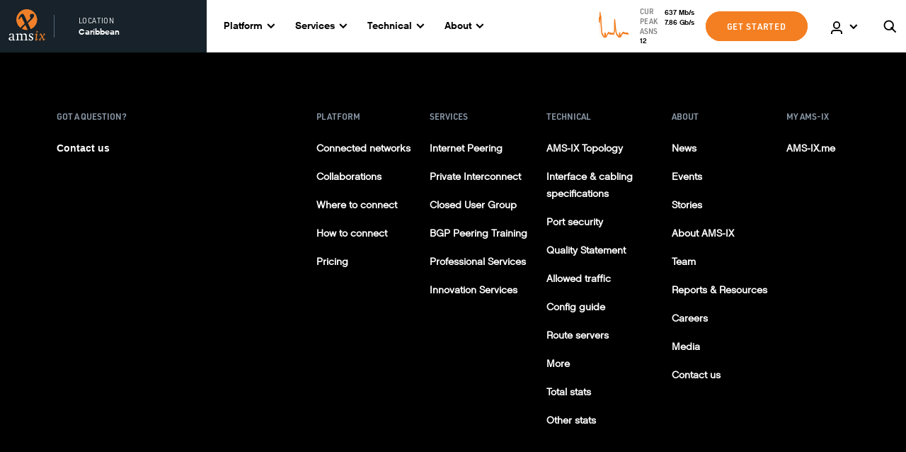

--- FILE ---
content_type: text/html; charset=utf-8
request_url: https://www.ams-ix.net/car/events/abrint-national-meeting
body_size: 41531
content:
<!doctype html>
    <html lang="">
    <head>
        <meta http-equiv="X-UA-Compatible" content="IE=edge" />
        
        <meta charSet='utf-8' />
        
            <title data-rh="true"> AMS-IX Caribbean</title>
            <meta data-rh="true" property="og:title" content=" AMS-IX Caribbean"/><meta data-rh="true" name="twitter:title" content=" AMS-IX Caribbean"/><meta data-rh="true" property="og:locale" content="en_US"/><meta data-rh="true" name="twitter:card" content="summary"/><meta data-rh="true" name="twitter:site" content="@AMS_IX"/><meta data-rh="true" name="author" content="Oberon Amsterdam, www.oberon.nl"/>
        
        <meta name="viewport" content="width=device-width, initial-scale=1">

        <script>
            window.__APOLLO_STATE__ = {"$ROOT_QUERY.menuConfig":{"__typename":"MenuConfig","scheme":null},"ROOT_QUERY":{"menuConfig":{"type":"id","generated":true,"id":"$ROOT_QUERY.menuConfig","typename":"MenuConfig"},"entries({\"level\":1,\"section\":\"menu\",\"site\":\"car\"})":[{"type":"id","generated":false,"id":"menu_menu_Entry:7243","typename":"menu_menu_Entry"},{"type":"id","generated":false,"id":"menu_menu_Entry:15","typename":"menu_menu_Entry"},{"type":"id","generated":false,"id":"menu_menu_Entry:7244","typename":"menu_menu_Entry"},{"type":"id","generated":false,"id":"menu_menu_Entry:7245","typename":"menu_menu_Entry"},{"type":"id","generated":false,"id":"menu_menu_Entry:3793","typename":"menu_menu_Entry"},{"type":"id","generated":false,"id":"menu_menu_Entry:1072525","typename":"menu_menu_Entry"}],"globalSets({\"handle\":[\"exchangeConfig\",\"modalSettings\",\"socialMedia\"],\"site\":\"car\"})":[{"type":"id","generated":true,"id":"ROOT_QUERY.globalSets({\"handle\":[\"exchangeConfig\",\"modalSettings\",\"socialMedia\"],\"site\":\"car\"}).0","typename":"exchangeConfig_GlobalSet"},{"type":"id","generated":true,"id":"ROOT_QUERY.globalSets({\"handle\":[\"exchangeConfig\",\"modalSettings\",\"socialMedia\"],\"site\":\"car\"}).1","typename":"modalSettings_GlobalSet"},{"type":"id","generated":true,"id":"ROOT_QUERY.globalSets({\"handle\":[\"exchangeConfig\",\"modalSettings\",\"socialMedia\"],\"site\":\"car\"}).2","typename":"socialMedia_GlobalSet"}],"entries({\"section\":\"footerLink\",\"site\":\"car\"})":[{"type":"id","generated":false,"id":"footerLink_footerLink_Entry:261946","typename":"footerLink_footerLink_Entry"},{"type":"id","generated":false,"id":"footerLink_footerLink_Entry:21286","typename":"footerLink_footerLink_Entry"},{"type":"id","generated":false,"id":"footerLink_footerLink_Entry:21270","typename":"footerLink_footerLink_Entry"}],"entries({\"section\":\"event\",\"site\":\"car\",\"slug\":\"abrint-national-meeting\"})":[],"entries({\"interval\":\"daily\",\"section\":\"graph\",\"site\":\"car\",\"target\":\"totalall\"})":[{"type":"id","generated":true,"id":"ROOT_QUERY.entries({\"interval\":\"daily\",\"section\":\"graph\",\"site\":\"car\",\"target\":\"totalall\"}).0","typename":"graph_graph_Entry"}],"globalSet({\"handle\":\"globalStats\",\"site\":\"car\"})":{"type":"id","generated":true,"id":"$ROOT_QUERY.globalSet({\"handle\":\"globalStats\",\"site\":\"car\"})","typename":"globalStats_GlobalSet"}},"menu_menu_Entry:7243":{"id":"7243","title":"Platform","linkEntry":[],"externalLink":null,"ancestors":[],"__typename":"menu_menu_Entry","menuDropdownType":"regular","children":[{"type":"id","generated":true,"id":"menu_menu_Entry:7243.children.0","typename":"menu_menu_Entry"},{"type":"id","generated":true,"id":"menu_menu_Entry:7243.children.1","typename":"menu_menu_Entry"}]},"menu_menu_Entry:7243.children.0":{"title":"Community","children":[{"type":"id","generated":false,"id":"menu_menu_Entry:7247","typename":"menu_menu_Entry"},{"type":"id","generated":false,"id":"menu_menu_Entry:8307334","typename":"menu_menu_Entry"}],"__typename":"menu_menu_Entry"},"menu_menu_Entry:7247":{"id":"7247","title":"Connected networks","linkEntry":[{"type":"id","generated":true,"id":"menu_menu_Entry:7247.linkEntry.0","typename":"connectedNetworkCollection_connectedNetworkCollection_Entry"}],"externalLink":null,"ancestors":[{"type":"id","generated":true,"id":"menu_menu_Entry:7247.ancestors.0","typename":"menu_menu_Entry"},{"type":"id","generated":true,"id":"menu_menu_Entry:7247.ancestors.1","typename":"menu_menu_Entry"}],"__typename":"menu_menu_Entry"},"menu_menu_Entry:7247.linkEntry.0":{"uri":"car/connected-networks","__typename":"connectedNetworkCollection_connectedNetworkCollection_Entry"},"menu_menu_Entry:7247.ancestors.0":{"title":"Platform","__typename":"menu_menu_Entry"},"menu_menu_Entry:7247.ancestors.1":{"title":"Community","__typename":"menu_menu_Entry"},"menu_menu_Entry:8307334":{"id":"8307334","title":"Collaborations","linkEntry":[{"type":"id","generated":true,"id":"menu_menu_Entry:8307334.linkEntry.0","typename":"documentation_documentation_Entry"}],"externalLink":null,"ancestors":[{"type":"id","generated":true,"id":"menu_menu_Entry:8307334.ancestors.0","typename":"menu_menu_Entry"},{"type":"id","generated":true,"id":"menu_menu_Entry:8307334.ancestors.1","typename":"menu_menu_Entry"}],"__typename":"menu_menu_Entry"},"menu_menu_Entry:8307334.linkEntry.0":{"uri":"car/documentation/collaborations","__typename":"documentation_documentation_Entry"},"menu_menu_Entry:8307334.ancestors.0":{"title":"Platform","__typename":"menu_menu_Entry"},"menu_menu_Entry:8307334.ancestors.1":{"title":"Community","__typename":"menu_menu_Entry"},"menu_menu_Entry:7243.children.1":{"title":"Connect","children":[{"type":"id","generated":false,"id":"menu_menu_Entry:7249","typename":"menu_menu_Entry"},{"type":"id","generated":false,"id":"menu_menu_Entry:20133","typename":"menu_menu_Entry"},{"type":"id","generated":false,"id":"menu_menu_Entry:17957","typename":"menu_menu_Entry"}],"__typename":"menu_menu_Entry"},"menu_menu_Entry:7249":{"id":"7249","title":"Where to connect","linkEntry":[{"type":"id","generated":true,"id":"menu_menu_Entry:7249.linkEntry.0","typename":"documentation_documentation_Entry"}],"externalLink":null,"ancestors":[{"type":"id","generated":true,"id":"menu_menu_Entry:7249.ancestors.0","typename":"menu_menu_Entry"},{"type":"id","generated":true,"id":"menu_menu_Entry:7249.ancestors.1","typename":"menu_menu_Entry"}],"__typename":"menu_menu_Entry"},"menu_menu_Entry:7249.linkEntry.0":{"uri":"car/documentation/where-to-connect","__typename":"documentation_documentation_Entry"},"menu_menu_Entry:7249.ancestors.0":{"title":"Platform","__typename":"menu_menu_Entry"},"menu_menu_Entry:7249.ancestors.1":{"title":"Connect","__typename":"menu_menu_Entry"},"menu_menu_Entry:20133":{"id":"20133","title":"How to connect","linkEntry":[{"type":"id","generated":true,"id":"menu_menu_Entry:20133.linkEntry.0","typename":"documentation_documentation_Entry"}],"externalLink":null,"ancestors":[{"type":"id","generated":true,"id":"menu_menu_Entry:20133.ancestors.0","typename":"menu_menu_Entry"},{"type":"id","generated":true,"id":"menu_menu_Entry:20133.ancestors.1","typename":"menu_menu_Entry"}],"__typename":"menu_menu_Entry"},"menu_menu_Entry:20133.linkEntry.0":{"uri":"car/documentation/how-to-connect-car","__typename":"documentation_documentation_Entry"},"menu_menu_Entry:20133.ancestors.0":{"title":"Platform","__typename":"menu_menu_Entry"},"menu_menu_Entry:20133.ancestors.1":{"title":"Connect","__typename":"menu_menu_Entry"},"menu_menu_Entry:17957":{"id":"17957","title":"Pricing","linkEntry":[{"type":"id","generated":true,"id":"menu_menu_Entry:17957.linkEntry.0","typename":"info_info_Entry"}],"externalLink":null,"ancestors":[{"type":"id","generated":true,"id":"menu_menu_Entry:17957.ancestors.0","typename":"menu_menu_Entry"},{"type":"id","generated":true,"id":"menu_menu_Entry:17957.ancestors.1","typename":"menu_menu_Entry"}],"__typename":"menu_menu_Entry"},"menu_menu_Entry:17957.linkEntry.0":{"uri":"car/pricing","__typename":"info_info_Entry"},"menu_menu_Entry:17957.ancestors.0":{"title":"Platform","__typename":"menu_menu_Entry"},"menu_menu_Entry:17957.ancestors.1":{"title":"Connect","__typename":"menu_menu_Entry"},"menu_menu_Entry:15":{"id":"15","title":"Services","linkEntry":[],"externalLink":null,"ancestors":[],"__typename":"menu_menu_Entry","menuDropdownType":"services","children":[{"type":"id","generated":true,"id":"menu_menu_Entry:15.children.0","typename":"menu_menu_Entry"},{"type":"id","generated":true,"id":"menu_menu_Entry:15.children.1","typename":"menu_menu_Entry"},{"type":"id","generated":true,"id":"menu_menu_Entry:15.children.2","typename":"menu_menu_Entry"}]},"menu_menu_Entry:15.children.0":{"title":"Peering","children":[{"type":"id","generated":false,"id":"menu_menu_Entry:19070","typename":"menu_menu_Entry"}],"__typename":"menu_menu_Entry"},"menu_menu_Entry:19070":{"id":"19070","title":"Internet Peering","linkEntry":[{"type":"id","generated":true,"id":"menu_menu_Entry:19070.linkEntry.0","typename":"service_service_Entry"}],"externalLink":null,"ancestors":[{"type":"id","generated":true,"id":"menu_menu_Entry:19070.ancestors.0","typename":"menu_menu_Entry"},{"type":"id","generated":true,"id":"menu_menu_Entry:19070.ancestors.1","typename":"menu_menu_Entry"}],"__typename":"menu_menu_Entry"},"menu_menu_Entry:19070.linkEntry.0":{"uri":"car/service/internet-peering","__typename":"service_service_Entry"},"menu_menu_Entry:19070.ancestors.0":{"title":"Services","__typename":"menu_menu_Entry"},"menu_menu_Entry:19070.ancestors.1":{"title":"Peering","__typename":"menu_menu_Entry"},"menu_menu_Entry:15.children.1":{"title":"Private Connectivity","children":[{"type":"id","generated":false,"id":"menu_menu_Entry:15448","typename":"menu_menu_Entry"},{"type":"id","generated":false,"id":"menu_menu_Entry:15449","typename":"menu_menu_Entry"}],"__typename":"menu_menu_Entry"},"menu_menu_Entry:15448":{"id":"15448","title":"Private Interconnect","linkEntry":[{"type":"id","generated":true,"id":"menu_menu_Entry:15448.linkEntry.0","typename":"service_service_Entry"}],"externalLink":null,"ancestors":[{"type":"id","generated":true,"id":"menu_menu_Entry:15448.ancestors.0","typename":"menu_menu_Entry"},{"type":"id","generated":true,"id":"menu_menu_Entry:15448.ancestors.1","typename":"menu_menu_Entry"}],"__typename":"menu_menu_Entry"},"menu_menu_Entry:15448.linkEntry.0":{"uri":"car/service/private-interconnect","__typename":"service_service_Entry"},"menu_menu_Entry:15448.ancestors.0":{"title":"Services","__typename":"menu_menu_Entry"},"menu_menu_Entry:15448.ancestors.1":{"title":"Private Connectivity","__typename":"menu_menu_Entry"},"menu_menu_Entry:15449":{"id":"15449","title":"Closed User Group","linkEntry":[{"type":"id","generated":true,"id":"menu_menu_Entry:15449.linkEntry.0","typename":"service_service_Entry"}],"externalLink":null,"ancestors":[{"type":"id","generated":true,"id":"menu_menu_Entry:15449.ancestors.0","typename":"menu_menu_Entry"},{"type":"id","generated":true,"id":"menu_menu_Entry:15449.ancestors.1","typename":"menu_menu_Entry"}],"__typename":"menu_menu_Entry"},"menu_menu_Entry:15449.linkEntry.0":{"uri":"car/service/closed-user-group","__typename":"service_service_Entry"},"menu_menu_Entry:15449.ancestors.0":{"title":"Services","__typename":"menu_menu_Entry"},"menu_menu_Entry:15449.ancestors.1":{"title":"Private Connectivity","__typename":"menu_menu_Entry"},"menu_menu_Entry:15.children.2":{"title":"Infrastructure & Consultancy","children":[{"type":"id","generated":false,"id":"menu_menu_Entry:21827628","typename":"menu_menu_Entry"},{"type":"id","generated":false,"id":"menu_menu_Entry:13328518","typename":"menu_menu_Entry"},{"type":"id","generated":false,"id":"menu_menu_Entry:13299617","typename":"menu_menu_Entry"}],"__typename":"menu_menu_Entry"},"menu_menu_Entry:21827628":{"id":"21827628","title":"BGP Peering Training","linkEntry":[{"type":"id","generated":true,"id":"menu_menu_Entry:21827628.linkEntry.0","typename":"service_service_Entry"}],"externalLink":null,"ancestors":[{"type":"id","generated":true,"id":"menu_menu_Entry:21827628.ancestors.0","typename":"menu_menu_Entry"},{"type":"id","generated":true,"id":"menu_menu_Entry:21827628.ancestors.1","typename":"menu_menu_Entry"}],"__typename":"menu_menu_Entry"},"menu_menu_Entry:21827628.linkEntry.0":{"uri":"car/service/bgp-peering-training","__typename":"service_service_Entry"},"menu_menu_Entry:21827628.ancestors.0":{"title":"Services","__typename":"menu_menu_Entry"},"menu_menu_Entry:21827628.ancestors.1":{"title":"Infrastructure & Consultancy","__typename":"menu_menu_Entry"},"menu_menu_Entry:13328518":{"id":"13328518","title":"Professional Services","linkEntry":[{"type":"id","generated":true,"id":"menu_menu_Entry:13328518.linkEntry.0","typename":"service_service_Entry"}],"externalLink":null,"ancestors":[{"type":"id","generated":true,"id":"menu_menu_Entry:13328518.ancestors.0","typename":"menu_menu_Entry"},{"type":"id","generated":true,"id":"menu_menu_Entry:13328518.ancestors.1","typename":"menu_menu_Entry"}],"__typename":"menu_menu_Entry"},"menu_menu_Entry:13328518.linkEntry.0":{"uri":"car/service/professional-services","__typename":"service_service_Entry"},"menu_menu_Entry:13328518.ancestors.0":{"title":"Services","__typename":"menu_menu_Entry"},"menu_menu_Entry:13328518.ancestors.1":{"title":"Infrastructure & Consultancy","__typename":"menu_menu_Entry"},"menu_menu_Entry:13299617":{"id":"13299617","title":"Innovation Services","linkEntry":[{"type":"id","generated":true,"id":"menu_menu_Entry:13299617.linkEntry.0","typename":"service_service_Entry"}],"externalLink":null,"ancestors":[{"type":"id","generated":true,"id":"menu_menu_Entry:13299617.ancestors.0","typename":"menu_menu_Entry"},{"type":"id","generated":true,"id":"menu_menu_Entry:13299617.ancestors.1","typename":"menu_menu_Entry"}],"__typename":"menu_menu_Entry"},"menu_menu_Entry:13299617.linkEntry.0":{"uri":"car/service/innovation-services","__typename":"service_service_Entry"},"menu_menu_Entry:13299617.ancestors.0":{"title":"Services","__typename":"menu_menu_Entry"},"menu_menu_Entry:13299617.ancestors.1":{"title":"Infrastructure & Consultancy","__typename":"menu_menu_Entry"},"menu_menu_Entry:7244":{"id":"7244","title":"Technical","linkEntry":[],"externalLink":null,"ancestors":[],"__typename":"menu_menu_Entry","menuDropdownType":"regular","children":[{"type":"id","generated":true,"id":"menu_menu_Entry:7244.children.0","typename":"menu_menu_Entry"},{"type":"id","generated":true,"id":"menu_menu_Entry:7244.children.1","typename":"menu_menu_Entry"},{"type":"id","generated":true,"id":"menu_menu_Entry:7244.children.2","typename":"menu_menu_Entry"}]},"menu_menu_Entry:7244.children.0":{"title":"Overview","children":[{"type":"id","generated":false,"id":"menu_menu_Entry:13608","typename":"menu_menu_Entry"},{"type":"id","generated":false,"id":"menu_menu_Entry:13609","typename":"menu_menu_Entry"},{"type":"id","generated":false,"id":"menu_menu_Entry:13610","typename":"menu_menu_Entry"},{"type":"id","generated":false,"id":"menu_menu_Entry:13611","typename":"menu_menu_Entry"}],"__typename":"menu_menu_Entry"},"menu_menu_Entry:13608":{"id":"13608","title":"AMS-IX Topology","linkEntry":[{"type":"id","generated":true,"id":"menu_menu_Entry:13608.linkEntry.0","typename":"documentation_documentation_Entry"}],"externalLink":null,"ancestors":[{"type":"id","generated":true,"id":"menu_menu_Entry:13608.ancestors.0","typename":"menu_menu_Entry"},{"type":"id","generated":true,"id":"menu_menu_Entry:13608.ancestors.1","typename":"menu_menu_Entry"}],"__typename":"menu_menu_Entry"},"menu_menu_Entry:13608.linkEntry.0":{"uri":"car/documentation/ams-ix-topology","__typename":"documentation_documentation_Entry"},"menu_menu_Entry:13608.ancestors.0":{"title":"Technical","__typename":"menu_menu_Entry"},"menu_menu_Entry:13608.ancestors.1":{"title":"Overview","__typename":"menu_menu_Entry"},"menu_menu_Entry:13609":{"id":"13609","title":"Interface & cabling specifications","linkEntry":[{"type":"id","generated":true,"id":"menu_menu_Entry:13609.linkEntry.0","typename":"documentation_documentation_Entry"}],"externalLink":null,"ancestors":[{"type":"id","generated":true,"id":"menu_menu_Entry:13609.ancestors.0","typename":"menu_menu_Entry"},{"type":"id","generated":true,"id":"menu_menu_Entry:13609.ancestors.1","typename":"menu_menu_Entry"}],"__typename":"menu_menu_Entry"},"menu_menu_Entry:13609.linkEntry.0":{"uri":"car/documentation/interface-cabling-specifications","__typename":"documentation_documentation_Entry"},"menu_menu_Entry:13609.ancestors.0":{"title":"Technical","__typename":"menu_menu_Entry"},"menu_menu_Entry:13609.ancestors.1":{"title":"Overview","__typename":"menu_menu_Entry"},"menu_menu_Entry:13610":{"id":"13610","title":"Port security","linkEntry":[{"type":"id","generated":true,"id":"menu_menu_Entry:13610.linkEntry.0","typename":"documentation_documentation_Entry"}],"externalLink":null,"ancestors":[{"type":"id","generated":true,"id":"menu_menu_Entry:13610.ancestors.0","typename":"menu_menu_Entry"},{"type":"id","generated":true,"id":"menu_menu_Entry:13610.ancestors.1","typename":"menu_menu_Entry"}],"__typename":"menu_menu_Entry"},"menu_menu_Entry:13610.linkEntry.0":{"uri":"car/documentation/port-security","__typename":"documentation_documentation_Entry"},"menu_menu_Entry:13610.ancestors.0":{"title":"Technical","__typename":"menu_menu_Entry"},"menu_menu_Entry:13610.ancestors.1":{"title":"Overview","__typename":"menu_menu_Entry"},"menu_menu_Entry:13611":{"id":"13611","title":"Quality Statement","linkEntry":[{"type":"id","generated":true,"id":"menu_menu_Entry:13611.linkEntry.0","typename":"documentation_documentation_Entry"}],"externalLink":null,"ancestors":[{"type":"id","generated":true,"id":"menu_menu_Entry:13611.ancestors.0","typename":"menu_menu_Entry"},{"type":"id","generated":true,"id":"menu_menu_Entry:13611.ancestors.1","typename":"menu_menu_Entry"}],"__typename":"menu_menu_Entry"},"menu_menu_Entry:13611.linkEntry.0":{"uri":"car/documentation/quality-statement-2","__typename":"documentation_documentation_Entry"},"menu_menu_Entry:13611.ancestors.0":{"title":"Technical","__typename":"menu_menu_Entry"},"menu_menu_Entry:13611.ancestors.1":{"title":"Overview","__typename":"menu_menu_Entry"},"menu_menu_Entry:7244.children.1":{"title":"Documentation","children":[{"type":"id","generated":false,"id":"menu_menu_Entry:16188","typename":"menu_menu_Entry"},{"type":"id","generated":false,"id":"menu_menu_Entry:16462","typename":"menu_menu_Entry"},{"type":"id","generated":false,"id":"menu_menu_Entry:16587","typename":"menu_menu_Entry"},{"type":"id","generated":false,"id":"menu_menu_Entry:18142","typename":"menu_menu_Entry"}],"__typename":"menu_menu_Entry"},"menu_menu_Entry:16188":{"id":"16188","title":"Allowed traffic","linkEntry":[{"type":"id","generated":true,"id":"menu_menu_Entry:16188.linkEntry.0","typename":"documentation_documentation_Entry"}],"externalLink":null,"ancestors":[{"type":"id","generated":true,"id":"menu_menu_Entry:16188.ancestors.0","typename":"menu_menu_Entry"},{"type":"id","generated":true,"id":"menu_menu_Entry:16188.ancestors.1","typename":"menu_menu_Entry"}],"__typename":"menu_menu_Entry"},"menu_menu_Entry:16188.linkEntry.0":{"uri":"car/documentation/allowed-traffic","__typename":"documentation_documentation_Entry"},"menu_menu_Entry:16188.ancestors.0":{"title":"Technical","__typename":"menu_menu_Entry"},"menu_menu_Entry:16188.ancestors.1":{"title":"Documentation","__typename":"menu_menu_Entry"},"menu_menu_Entry:16462":{"id":"16462","title":"Config guide","linkEntry":[{"type":"id","generated":true,"id":"menu_menu_Entry:16462.linkEntry.0","typename":"documentation_documentation_Entry"}],"externalLink":null,"ancestors":[{"type":"id","generated":true,"id":"menu_menu_Entry:16462.ancestors.0","typename":"menu_menu_Entry"},{"type":"id","generated":true,"id":"menu_menu_Entry:16462.ancestors.1","typename":"menu_menu_Entry"}],"__typename":"menu_menu_Entry"},"menu_menu_Entry:16462.linkEntry.0":{"uri":"car/documentation/config-guide","__typename":"documentation_documentation_Entry"},"menu_menu_Entry:16462.ancestors.0":{"title":"Technical","__typename":"menu_menu_Entry"},"menu_menu_Entry:16462.ancestors.1":{"title":"Documentation","__typename":"menu_menu_Entry"},"menu_menu_Entry:16587":{"id":"16587","title":"Route servers","linkEntry":[{"type":"id","generated":true,"id":"menu_menu_Entry:16587.linkEntry.0","typename":"documentation_documentation_Entry"}],"externalLink":null,"ancestors":[{"type":"id","generated":true,"id":"menu_menu_Entry:16587.ancestors.0","typename":"menu_menu_Entry"},{"type":"id","generated":true,"id":"menu_menu_Entry:16587.ancestors.1","typename":"menu_menu_Entry"}],"__typename":"menu_menu_Entry"},"menu_menu_Entry:16587.linkEntry.0":{"uri":"car/documentation/ams-ix-route-servers","__typename":"documentation_documentation_Entry"},"menu_menu_Entry:16587.ancestors.0":{"title":"Technical","__typename":"menu_menu_Entry"},"menu_menu_Entry:16587.ancestors.1":{"title":"Documentation","__typename":"menu_menu_Entry"},"menu_menu_Entry:18142":{"id":"18142","title":"More","linkEntry":[{"type":"id","generated":true,"id":"menu_menu_Entry:18142.linkEntry.0","typename":"documentation_documentation_Entry"}],"externalLink":null,"ancestors":[{"type":"id","generated":true,"id":"menu_menu_Entry:18142.ancestors.0","typename":"menu_menu_Entry"},{"type":"id","generated":true,"id":"menu_menu_Entry:18142.ancestors.1","typename":"menu_menu_Entry"}],"__typename":"menu_menu_Entry"},"menu_menu_Entry:18142.linkEntry.0":{"uri":"car/documentation/more","__typename":"documentation_documentation_Entry"},"menu_menu_Entry:18142.ancestors.0":{"title":"Technical","__typename":"menu_menu_Entry"},"menu_menu_Entry:18142.ancestors.1":{"title":"Documentation","__typename":"menu_menu_Entry"},"menu_menu_Entry:7244.children.2":{"title":"Statistics","children":[{"type":"id","generated":false,"id":"menu_menu_Entry:18296","typename":"menu_menu_Entry"},{"type":"id","generated":false,"id":"menu_menu_Entry:20306","typename":"menu_menu_Entry"}],"__typename":"menu_menu_Entry"},"menu_menu_Entry:18296":{"id":"18296","title":"Total stats","linkEntry":[{"type":"id","generated":true,"id":"menu_menu_Entry:18296.linkEntry.0","typename":"documentation_documentation_Entry"}],"externalLink":null,"ancestors":[{"type":"id","generated":true,"id":"menu_menu_Entry:18296.ancestors.0","typename":"menu_menu_Entry"},{"type":"id","generated":true,"id":"menu_menu_Entry:18296.ancestors.1","typename":"menu_menu_Entry"}],"__typename":"menu_menu_Entry"},"menu_menu_Entry:18296.linkEntry.0":{"uri":"car/documentation/total-stats","__typename":"documentation_documentation_Entry"},"menu_menu_Entry:18296.ancestors.0":{"title":"Technical","__typename":"menu_menu_Entry"},"menu_menu_Entry:18296.ancestors.1":{"title":"Statistics","__typename":"menu_menu_Entry"},"menu_menu_Entry:20306":{"id":"20306","title":"Other stats","linkEntry":[{"type":"id","generated":true,"id":"menu_menu_Entry:20306.linkEntry.0","typename":"documentation_documentation_Entry"}],"externalLink":null,"ancestors":[{"type":"id","generated":true,"id":"menu_menu_Entry:20306.ancestors.0","typename":"menu_menu_Entry"},{"type":"id","generated":true,"id":"menu_menu_Entry:20306.ancestors.1","typename":"menu_menu_Entry"}],"__typename":"menu_menu_Entry"},"menu_menu_Entry:20306.linkEntry.0":{"uri":"car/documentation/other-stats","__typename":"documentation_documentation_Entry"},"menu_menu_Entry:20306.ancestors.0":{"title":"Technical","__typename":"menu_menu_Entry"},"menu_menu_Entry:20306.ancestors.1":{"title":"Statistics","__typename":"menu_menu_Entry"},"menu_menu_Entry:7245":{"id":"7245","title":"About","linkEntry":[],"externalLink":null,"ancestors":[],"__typename":"menu_menu_Entry","menuDropdownType":"regular","children":[{"type":"id","generated":true,"id":"menu_menu_Entry:7245.children.0","typename":"menu_menu_Entry"},{"type":"id","generated":true,"id":"menu_menu_Entry:7245.children.1","typename":"menu_menu_Entry"},{"type":"id","generated":true,"id":"menu_menu_Entry:7245.children.2","typename":"menu_menu_Entry"}]},"menu_menu_Entry:7245.children.0":{"title":"Latest","children":[{"type":"id","generated":false,"id":"menu_menu_Entry:12381","typename":"menu_menu_Entry"},{"type":"id","generated":false,"id":"menu_menu_Entry:12382","typename":"menu_menu_Entry"},{"type":"id","generated":false,"id":"menu_menu_Entry:12383","typename":"menu_menu_Entry"}],"__typename":"menu_menu_Entry"},"menu_menu_Entry:12381":{"id":"12381","title":"News","linkEntry":[{"type":"id","generated":true,"id":"menu_menu_Entry:12381.linkEntry.0","typename":"newsCollection_newsCollection_Entry"}],"externalLink":null,"ancestors":[{"type":"id","generated":true,"id":"menu_menu_Entry:12381.ancestors.0","typename":"menu_menu_Entry"},{"type":"id","generated":true,"id":"menu_menu_Entry:12381.ancestors.1","typename":"menu_menu_Entry"}],"__typename":"menu_menu_Entry"},"menu_menu_Entry:12381.linkEntry.0":{"uri":"car/news","__typename":"newsCollection_newsCollection_Entry"},"menu_menu_Entry:12381.ancestors.0":{"title":"About","__typename":"menu_menu_Entry"},"menu_menu_Entry:12381.ancestors.1":{"title":"Latest","__typename":"menu_menu_Entry"},"menu_menu_Entry:12382":{"id":"12382","title":"Events","linkEntry":[{"type":"id","generated":true,"id":"menu_menu_Entry:12382.linkEntry.0","typename":"eventCollection_eventCollection_Entry"}],"externalLink":null,"ancestors":[{"type":"id","generated":true,"id":"menu_menu_Entry:12382.ancestors.0","typename":"menu_menu_Entry"},{"type":"id","generated":true,"id":"menu_menu_Entry:12382.ancestors.1","typename":"menu_menu_Entry"}],"__typename":"menu_menu_Entry"},"menu_menu_Entry:12382.linkEntry.0":{"uri":"car/events","__typename":"eventCollection_eventCollection_Entry"},"menu_menu_Entry:12382.ancestors.0":{"title":"About","__typename":"menu_menu_Entry"},"menu_menu_Entry:12382.ancestors.1":{"title":"Latest","__typename":"menu_menu_Entry"},"menu_menu_Entry:12383":{"id":"12383","title":"Stories","linkEntry":[{"type":"id","generated":true,"id":"menu_menu_Entry:12383.linkEntry.0","typename":"storyCollection_storyCollection_Entry"}],"externalLink":null,"ancestors":[{"type":"id","generated":true,"id":"menu_menu_Entry:12383.ancestors.0","typename":"menu_menu_Entry"},{"type":"id","generated":true,"id":"menu_menu_Entry:12383.ancestors.1","typename":"menu_menu_Entry"}],"__typename":"menu_menu_Entry"},"menu_menu_Entry:12383.linkEntry.0":{"uri":"car/stories","__typename":"storyCollection_storyCollection_Entry"},"menu_menu_Entry:12383.ancestors.0":{"title":"About","__typename":"menu_menu_Entry"},"menu_menu_Entry:12383.ancestors.1":{"title":"Latest","__typename":"menu_menu_Entry"},"menu_menu_Entry:7245.children.1":{"title":"Who we are","children":[{"type":"id","generated":false,"id":"menu_menu_Entry:11338","typename":"menu_menu_Entry"},{"type":"id","generated":false,"id":"menu_menu_Entry:19375","typename":"menu_menu_Entry"},{"type":"id","generated":false,"id":"menu_menu_Entry:19410","typename":"menu_menu_Entry"}],"__typename":"menu_menu_Entry"},"menu_menu_Entry:11338":{"id":"11338","title":"About AMS-IX","linkEntry":[{"type":"id","generated":true,"id":"menu_menu_Entry:11338.linkEntry.0","typename":"info_info_Entry"}],"externalLink":null,"ancestors":[{"type":"id","generated":true,"id":"menu_menu_Entry:11338.ancestors.0","typename":"menu_menu_Entry"},{"type":"id","generated":true,"id":"menu_menu_Entry:11338.ancestors.1","typename":"menu_menu_Entry"}],"__typename":"menu_menu_Entry"},"menu_menu_Entry:11338.linkEntry.0":{"uri":"car/about-ams-ix","__typename":"info_info_Entry"},"menu_menu_Entry:11338.ancestors.0":{"title":"About","__typename":"menu_menu_Entry"},"menu_menu_Entry:11338.ancestors.1":{"title":"Who we are","__typename":"menu_menu_Entry"},"menu_menu_Entry:19375":{"id":"19375","title":"Team","linkEntry":[{"type":"id","generated":true,"id":"menu_menu_Entry:19375.linkEntry.0","typename":"info_info_Entry"}],"externalLink":null,"ancestors":[{"type":"id","generated":true,"id":"menu_menu_Entry:19375.ancestors.0","typename":"menu_menu_Entry"},{"type":"id","generated":true,"id":"menu_menu_Entry:19375.ancestors.1","typename":"menu_menu_Entry"}],"__typename":"menu_menu_Entry"},"menu_menu_Entry:19375.linkEntry.0":{"uri":"car/team","__typename":"info_info_Entry"},"menu_menu_Entry:19375.ancestors.0":{"title":"About","__typename":"menu_menu_Entry"},"menu_menu_Entry:19375.ancestors.1":{"title":"Who we are","__typename":"menu_menu_Entry"},"menu_menu_Entry:19410":{"id":"19410","title":"Reports & Resources","linkEntry":[{"type":"id","generated":true,"id":"menu_menu_Entry:19410.linkEntry.0","typename":"documentation_documentation_Entry"}],"externalLink":null,"ancestors":[{"type":"id","generated":true,"id":"menu_menu_Entry:19410.ancestors.0","typename":"menu_menu_Entry"},{"type":"id","generated":true,"id":"menu_menu_Entry:19410.ancestors.1","typename":"menu_menu_Entry"}],"__typename":"menu_menu_Entry"},"menu_menu_Entry:19410.linkEntry.0":{"uri":"car/documentation/resources-2","__typename":"documentation_documentation_Entry"},"menu_menu_Entry:19410.ancestors.0":{"title":"About","__typename":"menu_menu_Entry"},"menu_menu_Entry:19410.ancestors.1":{"title":"Who we are","__typename":"menu_menu_Entry"},"menu_menu_Entry:7245.children.2":{"title":"Contact","children":[{"type":"id","generated":false,"id":"menu_menu_Entry:11692","typename":"menu_menu_Entry"},{"type":"id","generated":false,"id":"menu_menu_Entry:18100","typename":"menu_menu_Entry"},{"type":"id","generated":false,"id":"menu_menu_Entry:18589","typename":"menu_menu_Entry"}],"__typename":"menu_menu_Entry"},"menu_menu_Entry:11692":{"id":"11692","title":"Careers","linkEntry":[{"type":"id","generated":true,"id":"menu_menu_Entry:11692.linkEntry.0","typename":"documentation_documentation_Entry"}],"externalLink":null,"ancestors":[{"type":"id","generated":true,"id":"menu_menu_Entry:11692.ancestors.0","typename":"menu_menu_Entry"},{"type":"id","generated":true,"id":"menu_menu_Entry:11692.ancestors.1","typename":"menu_menu_Entry"}],"__typename":"menu_menu_Entry"},"menu_menu_Entry:11692.linkEntry.0":{"uri":"car/documentation/careers","__typename":"documentation_documentation_Entry"},"menu_menu_Entry:11692.ancestors.0":{"title":"About","__typename":"menu_menu_Entry"},"menu_menu_Entry:11692.ancestors.1":{"title":"Contact","__typename":"menu_menu_Entry"},"menu_menu_Entry:18100":{"id":"18100","title":"Media","linkEntry":[{"type":"id","generated":true,"id":"menu_menu_Entry:18100.linkEntry.0","typename":"info_info_Entry"}],"externalLink":null,"ancestors":[{"type":"id","generated":true,"id":"menu_menu_Entry:18100.ancestors.0","typename":"menu_menu_Entry"},{"type":"id","generated":true,"id":"menu_menu_Entry:18100.ancestors.1","typename":"menu_menu_Entry"}],"__typename":"menu_menu_Entry"},"menu_menu_Entry:18100.linkEntry.0":{"uri":"car/media","__typename":"info_info_Entry"},"menu_menu_Entry:18100.ancestors.0":{"title":"About","__typename":"menu_menu_Entry"},"menu_menu_Entry:18100.ancestors.1":{"title":"Contact","__typename":"menu_menu_Entry"},"menu_menu_Entry:18589":{"id":"18589","title":"Contact us","linkEntry":[{"type":"id","generated":true,"id":"menu_menu_Entry:18589.linkEntry.0","typename":"info_info_Entry"}],"externalLink":null,"ancestors":[{"type":"id","generated":true,"id":"menu_menu_Entry:18589.ancestors.0","typename":"menu_menu_Entry"},{"type":"id","generated":true,"id":"menu_menu_Entry:18589.ancestors.1","typename":"menu_menu_Entry"}],"__typename":"menu_menu_Entry"},"menu_menu_Entry:18589.linkEntry.0":{"uri":"car/contact-us","__typename":"info_info_Entry"},"menu_menu_Entry:18589.ancestors.0":{"title":"About","__typename":"menu_menu_Entry"},"menu_menu_Entry:18589.ancestors.1":{"title":"Contact","__typename":"menu_menu_Entry"},"menu_menu_Entry:3793":{"id":"3793","title":"Statistics","linkEntry":[],"externalLink":null,"ancestors":[],"__typename":"menu_menu_Entry","menuDropdownType":"statistics","children":[{"type":"id","generated":true,"id":"menu_menu_Entry:3793.children.0","typename":"menu_menu_Entry"}]},"menu_menu_Entry:3793.children.0":{"title":"Statistics","children":[{"type":"id","generated":false,"id":"menu_menu_Entry:18297","typename":"menu_menu_Entry"},{"type":"id","generated":false,"id":"menu_menu_Entry:24371","typename":"menu_menu_Entry"}],"__typename":"menu_menu_Entry"},"menu_menu_Entry:18297":{"id":"18297","title":"Total stats","linkEntry":[{"type":"id","generated":true,"id":"menu_menu_Entry:18297.linkEntry.0","typename":"documentation_documentation_Entry"}],"externalLink":null,"ancestors":[{"type":"id","generated":true,"id":"menu_menu_Entry:18297.ancestors.0","typename":"menu_menu_Entry"},{"type":"id","generated":true,"id":"menu_menu_Entry:18297.ancestors.1","typename":"menu_menu_Entry"}],"__typename":"menu_menu_Entry"},"menu_menu_Entry:18297.linkEntry.0":{"uri":"car/documentation/total-stats","__typename":"documentation_documentation_Entry"},"menu_menu_Entry:18297.ancestors.0":{"title":"Statistics","__typename":"menu_menu_Entry"},"menu_menu_Entry:18297.ancestors.1":{"title":"Statistics","__typename":"menu_menu_Entry"},"menu_menu_Entry:24371":{"id":"24371","title":"Other stats","linkEntry":[{"type":"id","generated":true,"id":"menu_menu_Entry:24371.linkEntry.0","typename":"documentation_documentation_Entry"}],"externalLink":null,"ancestors":[{"type":"id","generated":true,"id":"menu_menu_Entry:24371.ancestors.0","typename":"menu_menu_Entry"},{"type":"id","generated":true,"id":"menu_menu_Entry:24371.ancestors.1","typename":"menu_menu_Entry"}],"__typename":"menu_menu_Entry"},"menu_menu_Entry:24371.linkEntry.0":{"uri":"car/documentation/other-stats","__typename":"documentation_documentation_Entry"},"menu_menu_Entry:24371.ancestors.0":{"title":"Statistics","__typename":"menu_menu_Entry"},"menu_menu_Entry:24371.ancestors.1":{"title":"Statistics","__typename":"menu_menu_Entry"},"menu_menu_Entry:1072525":{"id":"1072525","title":"My AMS-IX","linkEntry":[],"externalLink":null,"ancestors":[],"__typename":"menu_menu_Entry","menuDropdownType":"myAmsIx","children":[{"type":"id","generated":true,"id":"menu_menu_Entry:1072525.children.0","typename":"menu_menu_Entry"}]},"menu_menu_Entry:1072525.children.0":{"title":"AMS-IX Customer Portal","children":[{"type":"id","generated":false,"id":"menu_menu_Entry:1114457","typename":"menu_menu_Entry"}],"__typename":"menu_menu_Entry"},"menu_menu_Entry:1114457":{"id":"1114457","title":"AMS-IX.me","linkEntry":[],"externalLink":"https://www.ams-ix.me/s/","ancestors":[{"type":"id","generated":true,"id":"menu_menu_Entry:1114457.ancestors.0","typename":"menu_menu_Entry"},{"type":"id","generated":true,"id":"menu_menu_Entry:1114457.ancestors.1","typename":"menu_menu_Entry"}],"__typename":"menu_menu_Entry"},"menu_menu_Entry:1114457.ancestors.0":{"title":"My AMS-IX","__typename":"menu_menu_Entry"},"menu_menu_Entry:1114457.ancestors.1":{"title":"AMS-IX Customer Portal","__typename":"menu_menu_Entry"},"ROOT_QUERY.globalSets({\"handle\":[\"exchangeConfig\",\"modalSettings\",\"socialMedia\"],\"site\":\"car\"}).0":{"loginUrl":"https://my.ams-ix.net/login","mailChimpSubscriptionUrl":"https://ams-ix.us6.list-manage.com/subscribe/post?u=b832bb2612b1d152792ff43e1&id=f3fb7e6759","footerContactFormText":"\u003cp>We'd be happy to answer any question you might have.\u003c/p>","__typename":"exchangeConfig_GlobalSet"},"ROOT_QUERY.globalSets({\"handle\":[\"exchangeConfig\",\"modalSettings\",\"socialMedia\"],\"site\":\"car\"}).1":{"showModal":false,"modalTitle":"Test","modalText":null,"modalEntry":[{"type":"id","generated":true,"id":"ROOT_QUERY.globalSets({\"handle\":[\"exchangeConfig\",\"modalSettings\",\"socialMedia\"],\"site\":\"car\"}).1.modalEntry.0","typename":"documentation_documentation_Entry"}],"__typename":"modalSettings_GlobalSet"},"ROOT_QUERY.globalSets({\"handle\":[\"exchangeConfig\",\"modalSettings\",\"socialMedia\"],\"site\":\"car\"}).1.modalEntry.0":{"title":"Where to Connect","uri":"car/documentation/where-to-connect","__typename":"documentation_documentation_Entry"},"ROOT_QUERY.globalSets({\"handle\":[\"exchangeConfig\",\"modalSettings\",\"socialMedia\"],\"site\":\"car\"}).2":{"facebookUrl":"https://www.facebook.com/amsterdam.internet.exchange/","linkedinUrl":"https://www.linkedin.com/company/ams-ix/","twitterUrl":"https://twitter.com/ams_ix","youtubeUrl":"https://www.youtube.com/user/VideoAMSIX/","__typename":"socialMedia_GlobalSet"},"footerLink_footerLink_Entry:261946":{"id":"261946","title":"Terms of Use","linkEntry":[{"type":"id","generated":true,"id":"footerLink_footerLink_Entry:261946.linkEntry.0","typename":"info_info_Entry"}],"__typename":"footerLink_footerLink_Entry"},"footerLink_footerLink_Entry:261946.linkEntry.0":{"uri":"car/terms-of-use","__typename":"info_info_Entry"},"footerLink_footerLink_Entry:21286":{"id":"21286","title":"General Terms and Conditions","linkEntry":[{"type":"id","generated":true,"id":"footerLink_footerLink_Entry:21286.linkEntry.0","typename":"documentation_documentation_Entry"}],"__typename":"footerLink_footerLink_Entry"},"footerLink_footerLink_Entry:21286.linkEntry.0":{"uri":"car/documentation/general-terms-and-conditions","__typename":"documentation_documentation_Entry"},"footerLink_footerLink_Entry:21270":{"id":"21270","title":"Privacy Statement","linkEntry":[{"type":"id","generated":true,"id":"footerLink_footerLink_Entry:21270.linkEntry.0","typename":"documentation_documentation_Entry"}],"__typename":"footerLink_footerLink_Entry"},"footerLink_footerLink_Entry:21270.linkEntry.0":{"uri":"car/documentation/privacy-policy","__typename":"documentation_documentation_Entry"},"ROOT_QUERY.entries({\"interval\":\"daily\",\"section\":\"graph\",\"site\":\"car\",\"target\":\"totalall\"}).0.averageInputData.0":{"time":1768775700,"value":2498.43999779961,"__typename":"averageInputData_TableRow"},"ROOT_QUERY.entries({\"interval\":\"daily\",\"section\":\"graph\",\"site\":\"car\",\"target\":\"totalall\"}).0.averageInputData.1":{"time":1768776000,"value":2569.89080634184,"__typename":"averageInputData_TableRow"},"ROOT_QUERY.entries({\"interval\":\"daily\",\"section\":\"graph\",\"site\":\"car\",\"target\":\"totalall\"}).0.averageInputData.2":{"time":1768776300,"value":2679.94342431421,"__typename":"averageInputData_TableRow"},"ROOT_QUERY.entries({\"interval\":\"daily\",\"section\":\"graph\",\"site\":\"car\",\"target\":\"totalall\"}).0.averageInputData.3":{"time":1768776600,"value":2555.12836262521,"__typename":"averageInputData_TableRow"},"ROOT_QUERY.entries({\"interval\":\"daily\",\"section\":\"graph\",\"site\":\"car\",\"target\":\"totalall\"}).0.averageInputData.4":{"time":1768776900,"value":2259.2246202972397,"__typename":"averageInputData_TableRow"},"ROOT_QUERY.entries({\"interval\":\"daily\",\"section\":\"graph\",\"site\":\"car\",\"target\":\"totalall\"}).0.averageInputData.5":{"time":1768777200,"value":2093.42681751324,"__typename":"averageInputData_TableRow"},"ROOT_QUERY.entries({\"interval\":\"daily\",\"section\":\"graph\",\"site\":\"car\",\"target\":\"totalall\"}).0.averageInputData.6":{"time":1768777500,"value":2276.26891558639,"__typename":"averageInputData_TableRow"},"ROOT_QUERY.entries({\"interval\":\"daily\",\"section\":\"graph\",\"site\":\"car\",\"target\":\"totalall\"}).0.averageInputData.7":{"time":1768777800,"value":2316.1581254056,"__typename":"averageInputData_TableRow"},"ROOT_QUERY.entries({\"interval\":\"daily\",\"section\":\"graph\",\"site\":\"car\",\"target\":\"totalall\"}).0.averageInputData.8":{"time":1768778100,"value":2214.76602853319,"__typename":"averageInputData_TableRow"},"ROOT_QUERY.entries({\"interval\":\"daily\",\"section\":\"graph\",\"site\":\"car\",\"target\":\"totalall\"}).0.averageInputData.9":{"time":1768778400,"value":2354.79795589155,"__typename":"averageInputData_TableRow"},"ROOT_QUERY.entries({\"interval\":\"daily\",\"section\":\"graph\",\"site\":\"car\",\"target\":\"totalall\"}).0.averageInputData.10":{"time":1768778700,"value":2434.2033386684498,"__typename":"averageInputData_TableRow"},"ROOT_QUERY.entries({\"interval\":\"daily\",\"section\":\"graph\",\"site\":\"car\",\"target\":\"totalall\"}).0.averageInputData.11":{"time":1768779000,"value":2490.9772695630104,"__typename":"averageInputData_TableRow"},"ROOT_QUERY.entries({\"interval\":\"daily\",\"section\":\"graph\",\"site\":\"car\",\"target\":\"totalall\"}).0.averageInputData.12":{"time":1768779300,"value":2527.7565747981703,"__typename":"averageInputData_TableRow"},"ROOT_QUERY.entries({\"interval\":\"daily\",\"section\":\"graph\",\"site\":\"car\",\"target\":\"totalall\"}).0.averageInputData.13":{"time":1768779600,"value":2574.5647517349403,"__typename":"averageInputData_TableRow"},"ROOT_QUERY.entries({\"interval\":\"daily\",\"section\":\"graph\",\"site\":\"car\",\"target\":\"totalall\"}).0.averageInputData.14":{"time":1768779900,"value":2640.18630219506,"__typename":"averageInputData_TableRow"},"ROOT_QUERY.entries({\"interval\":\"daily\",\"section\":\"graph\",\"site\":\"car\",\"target\":\"totalall\"}).0.averageInputData.15":{"time":1768780200,"value":2496.0018077468,"__typename":"averageInputData_TableRow"},"ROOT_QUERY.entries({\"interval\":\"daily\",\"section\":\"graph\",\"site\":\"car\",\"target\":\"totalall\"}).0.averageInputData.16":{"time":1768780500,"value":2676.80489450416,"__typename":"averageInputData_TableRow"},"ROOT_QUERY.entries({\"interval\":\"daily\",\"section\":\"graph\",\"site\":\"car\",\"target\":\"totalall\"}).0.averageInputData.17":{"time":1768780800,"value":2857.2964260042,"__typename":"averageInputData_TableRow"},"ROOT_QUERY.entries({\"interval\":\"daily\",\"section\":\"graph\",\"site\":\"car\",\"target\":\"totalall\"}).0.averageInputData.18":{"time":1768781100,"value":2900.2360877789697,"__typename":"averageInputData_TableRow"},"ROOT_QUERY.entries({\"interval\":\"daily\",\"section\":\"graph\",\"site\":\"car\",\"target\":\"totalall\"}).0.averageInputData.19":{"time":1768781400,"value":2997.0327580183503,"__typename":"averageInputData_TableRow"},"ROOT_QUERY.entries({\"interval\":\"daily\",\"section\":\"graph\",\"site\":\"car\",\"target\":\"totalall\"}).0.averageInputData.20":{"time":1768781700,"value":3357.29120896021,"__typename":"averageInputData_TableRow"},"ROOT_QUERY.entries({\"interval\":\"daily\",\"section\":\"graph\",\"site\":\"car\",\"target\":\"totalall\"}).0.averageInputData.21":{"time":1768782000,"value":2908.18255123353,"__typename":"averageInputData_TableRow"},"ROOT_QUERY.entries({\"interval\":\"daily\",\"section\":\"graph\",\"site\":\"car\",\"target\":\"totalall\"}).0.averageInputData.22":{"time":1768782300,"value":3191.92924750191,"__typename":"averageInputData_TableRow"},"ROOT_QUERY.entries({\"interval\":\"daily\",\"section\":\"graph\",\"site\":\"car\",\"target\":\"totalall\"}).0.averageInputData.23":{"time":1768782600,"value":2976.7831817235597,"__typename":"averageInputData_TableRow"},"ROOT_QUERY.entries({\"interval\":\"daily\",\"section\":\"graph\",\"site\":\"car\",\"target\":\"totalall\"}).0.averageInputData.24":{"time":1768782900,"value":2956.1178048955303,"__typename":"averageInputData_TableRow"},"ROOT_QUERY.entries({\"interval\":\"daily\",\"section\":\"graph\",\"site\":\"car\",\"target\":\"totalall\"}).0.averageInputData.25":{"time":1768783200,"value":2629.90706881488,"__typename":"averageInputData_TableRow"},"ROOT_QUERY.entries({\"interval\":\"daily\",\"section\":\"graph\",\"site\":\"car\",\"target\":\"totalall\"}).0.averageInputData.26":{"time":1768783500,"value":2783.01393562046,"__typename":"averageInputData_TableRow"},"ROOT_QUERY.entries({\"interval\":\"daily\",\"section\":\"graph\",\"site\":\"car\",\"target\":\"totalall\"}).0.averageInputData.27":{"time":1768783800,"value":2882.4404204276298,"__typename":"averageInputData_TableRow"},"ROOT_QUERY.entries({\"interval\":\"daily\",\"section\":\"graph\",\"site\":\"car\",\"target\":\"totalall\"}).0.averageInputData.28":{"time":1768784100,"value":2826.8655414621403,"__typename":"averageInputData_TableRow"},"ROOT_QUERY.entries({\"interval\":\"daily\",\"section\":\"graph\",\"site\":\"car\",\"target\":\"totalall\"}).0.averageInputData.29":{"time":1768784400,"value":2844.7798307832,"__typename":"averageInputData_TableRow"},"ROOT_QUERY.entries({\"interval\":\"daily\",\"section\":\"graph\",\"site\":\"car\",\"target\":\"totalall\"}).0.averageInputData.30":{"time":1768784700,"value":2905.85913494089,"__typename":"averageInputData_TableRow"},"ROOT_QUERY.entries({\"interval\":\"daily\",\"section\":\"graph\",\"site\":\"car\",\"target\":\"totalall\"}).0.averageInputData.31":{"time":1768785000,"value":2704.4989963416,"__typename":"averageInputData_TableRow"},"ROOT_QUERY.entries({\"interval\":\"daily\",\"section\":\"graph\",\"site\":\"car\",\"target\":\"totalall\"}).0.averageInputData.32":{"time":1768785300,"value":2759.2605702779197,"__typename":"averageInputData_TableRow"},"ROOT_QUERY.entries({\"interval\":\"daily\",\"section\":\"graph\",\"site\":\"car\",\"target\":\"totalall\"}).0.averageInputData.33":{"time":1768785600,"value":2859.60700872411,"__typename":"averageInputData_TableRow"},"ROOT_QUERY.entries({\"interval\":\"daily\",\"section\":\"graph\",\"site\":\"car\",\"target\":\"totalall\"}).0.averageInputData.34":{"time":1768785900,"value":2920.36356825364,"__typename":"averageInputData_TableRow"},"ROOT_QUERY.entries({\"interval\":\"daily\",\"section\":\"graph\",\"site\":\"car\",\"target\":\"totalall\"}).0.averageInputData.35":{"time":1768786200,"value":2613.84368246948,"__typename":"averageInputData_TableRow"},"ROOT_QUERY.entries({\"interval\":\"daily\",\"section\":\"graph\",\"site\":\"car\",\"target\":\"totalall\"}).0.averageInputData.36":{"time":1768786500,"value":2357.1761928702003,"__typename":"averageInputData_TableRow"},"ROOT_QUERY.entries({\"interval\":\"daily\",\"section\":\"graph\",\"site\":\"car\",\"target\":\"totalall\"}).0.averageInputData.37":{"time":1768786800,"value":2271.7874922074097,"__typename":"averageInputData_TableRow"},"ROOT_QUERY.entries({\"interval\":\"daily\",\"section\":\"graph\",\"site\":\"car\",\"target\":\"totalall\"}).0.averageInputData.38":{"time":1768787100,"value":2140.4603065626097,"__typename":"averageInputData_TableRow"},"ROOT_QUERY.entries({\"interval\":\"daily\",\"section\":\"graph\",\"site\":\"car\",\"target\":\"totalall\"}).0.averageInputData.39":{"time":1768787400,"value":1954.89234025121,"__typename":"averageInputData_TableRow"},"ROOT_QUERY.entries({\"interval\":\"daily\",\"section\":\"graph\",\"site\":\"car\",\"target\":\"totalall\"}).0.averageInputData.40":{"time":1768787700,"value":1868.84420535516,"__typename":"averageInputData_TableRow"},"ROOT_QUERY.entries({\"interval\":\"daily\",\"section\":\"graph\",\"site\":\"car\",\"target\":\"totalall\"}).0.averageInputData.41":{"time":1768788000,"value":1780.4584427719299,"__typename":"averageInputData_TableRow"},"ROOT_QUERY.entries({\"interval\":\"daily\",\"section\":\"graph\",\"site\":\"car\",\"target\":\"totalall\"}).0.averageInputData.42":{"time":1768788300,"value":1744.2625989125,"__typename":"averageInputData_TableRow"},"ROOT_QUERY.entries({\"interval\":\"daily\",\"section\":\"graph\",\"site\":\"car\",\"target\":\"totalall\"}).0.averageInputData.43":{"time":1768788600,"value":1685.4515600003701,"__typename":"averageInputData_TableRow"},"ROOT_QUERY.entries({\"interval\":\"daily\",\"section\":\"graph\",\"site\":\"car\",\"target\":\"totalall\"}).0.averageInputData.44":{"time":1768788900,"value":1651.79153828736,"__typename":"averageInputData_TableRow"},"ROOT_QUERY.entries({\"interval\":\"daily\",\"section\":\"graph\",\"site\":\"car\",\"target\":\"totalall\"}).0.averageInputData.45":{"time":1768789200,"value":1508.53412378762,"__typename":"averageInputData_TableRow"},"ROOT_QUERY.entries({\"interval\":\"daily\",\"section\":\"graph\",\"site\":\"car\",\"target\":\"totalall\"}).0.averageInputData.46":{"time":1768789500,"value":1459.34699985417,"__typename":"averageInputData_TableRow"},"ROOT_QUERY.entries({\"interval\":\"daily\",\"section\":\"graph\",\"site\":\"car\",\"target\":\"totalall\"}).0.averageInputData.47":{"time":1768789800,"value":1427.5167143798499,"__typename":"averageInputData_TableRow"},"ROOT_QUERY.entries({\"interval\":\"daily\",\"section\":\"graph\",\"site\":\"car\",\"target\":\"totalall\"}).0.averageInputData.48":{"time":1768790100,"value":1359.29487438695,"__typename":"averageInputData_TableRow"},"ROOT_QUERY.entries({\"interval\":\"daily\",\"section\":\"graph\",\"site\":\"car\",\"target\":\"totalall\"}).0.averageInputData.49":{"time":1768790400,"value":1295.3560446484898,"__typename":"averageInputData_TableRow"},"ROOT_QUERY.entries({\"interval\":\"daily\",\"section\":\"graph\",\"site\":\"car\",\"target\":\"totalall\"}).0.averageInputData.50":{"time":1768790700,"value":1180.98782460873,"__typename":"averageInputData_TableRow"},"ROOT_QUERY.entries({\"interval\":\"daily\",\"section\":\"graph\",\"site\":\"car\",\"target\":\"totalall\"}).0.averageInputData.51":{"time":1768791000,"value":1029.99009268123,"__typename":"averageInputData_TableRow"},"ROOT_QUERY.entries({\"interval\":\"daily\",\"section\":\"graph\",\"site\":\"car\",\"target\":\"totalall\"}).0.averageInputData.52":{"time":1768791300,"value":885.25988148947,"__typename":"averageInputData_TableRow"},"ROOT_QUERY.entries({\"interval\":\"daily\",\"section\":\"graph\",\"site\":\"car\",\"target\":\"totalall\"}).0.averageInputData.53":{"time":1768791600,"value":856.804008601305,"__typename":"averageInputData_TableRow"},"ROOT_QUERY.entries({\"interval\":\"daily\",\"section\":\"graph\",\"site\":\"car\",\"target\":\"totalall\"}).0.averageInputData.54":{"time":1768791900,"value":795.391177304644,"__typename":"averageInputData_TableRow"},"ROOT_QUERY.entries({\"interval\":\"daily\",\"section\":\"graph\",\"site\":\"car\",\"target\":\"totalall\"}).0.averageInputData.55":{"time":1768792200,"value":698.8172385609829,"__typename":"averageInputData_TableRow"},"ROOT_QUERY.entries({\"interval\":\"daily\",\"section\":\"graph\",\"site\":\"car\",\"target\":\"totalall\"}).0.averageInputData.56":{"time":1768792500,"value":768.149660865132,"__typename":"averageInputData_TableRow"},"ROOT_QUERY.entries({\"interval\":\"daily\",\"section\":\"graph\",\"site\":\"car\",\"target\":\"totalall\"}).0.averageInputData.57":{"time":1768792800,"value":721.112483348884,"__typename":"averageInputData_TableRow"},"ROOT_QUERY.entries({\"interval\":\"daily\",\"section\":\"graph\",\"site\":\"car\",\"target\":\"totalall\"}).0.averageInputData.58":{"time":1768793100,"value":710.45181417608,"__typename":"averageInputData_TableRow"},"ROOT_QUERY.entries({\"interval\":\"daily\",\"section\":\"graph\",\"site\":\"car\",\"target\":\"totalall\"}).0.averageInputData.59":{"time":1768793400,"value":643.771622868278,"__typename":"averageInputData_TableRow"},"ROOT_QUERY.entries({\"interval\":\"daily\",\"section\":\"graph\",\"site\":\"car\",\"target\":\"totalall\"}).0.averageInputData.60":{"time":1768793700,"value":637.4490498147741,"__typename":"averageInputData_TableRow"},"ROOT_QUERY.entries({\"interval\":\"daily\",\"section\":\"graph\",\"site\":\"car\",\"target\":\"totalall\"}).0.averageInputData.61":{"time":1768794000,"value":630.6779440982241,"__typename":"averageInputData_TableRow"},"ROOT_QUERY.entries({\"interval\":\"daily\",\"section\":\"graph\",\"site\":\"car\",\"target\":\"totalall\"}).0.averageInputData.62":{"time":1768794300,"value":627.918753664287,"__typename":"averageInputData_TableRow"},"ROOT_QUERY.entries({\"interval\":\"daily\",\"section\":\"graph\",\"site\":\"car\",\"target\":\"totalall\"}).0.averageInputData.63":{"time":1768794600,"value":592.4334076208411,"__typename":"averageInputData_TableRow"},"ROOT_QUERY.entries({\"interval\":\"daily\",\"section\":\"graph\",\"site\":\"car\",\"target\":\"totalall\"}).0.averageInputData.64":{"time":1768794900,"value":587.245688301653,"__typename":"averageInputData_TableRow"},"ROOT_QUERY.entries({\"interval\":\"daily\",\"section\":\"graph\",\"site\":\"car\",\"target\":\"totalall\"}).0.averageInputData.65":{"time":1768795200,"value":533.9420586752431,"__typename":"averageInputData_TableRow"},"ROOT_QUERY.entries({\"interval\":\"daily\",\"section\":\"graph\",\"site\":\"car\",\"target\":\"totalall\"}).0.averageInputData.66":{"time":1768795500,"value":500.032792000707,"__typename":"averageInputData_TableRow"},"ROOT_QUERY.entries({\"interval\":\"daily\",\"section\":\"graph\",\"site\":\"car\",\"target\":\"totalall\"}).0.averageInputData.67":{"time":1768795800,"value":486.657845116055,"__typename":"averageInputData_TableRow"},"ROOT_QUERY.entries({\"interval\":\"daily\",\"section\":\"graph\",\"site\":\"car\",\"target\":\"totalall\"}).0.averageInputData.68":{"time":1768796100,"value":479.591183970349,"__typename":"averageInputData_TableRow"},"ROOT_QUERY.entries({\"interval\":\"daily\",\"section\":\"graph\",\"site\":\"car\",\"target\":\"totalall\"}).0.averageInputData.69":{"time":1768796400,"value":506.126646736102,"__typename":"averageInputData_TableRow"},"ROOT_QUERY.entries({\"interval\":\"daily\",\"section\":\"graph\",\"site\":\"car\",\"target\":\"totalall\"}).0.averageInputData.70":{"time":1768796700,"value":596.596666964282,"__typename":"averageInputData_TableRow"},"ROOT_QUERY.entries({\"interval\":\"daily\",\"section\":\"graph\",\"site\":\"car\",\"target\":\"totalall\"}).0.averageInputData.71":{"time":1768797000,"value":615.020888233963,"__typename":"averageInputData_TableRow"},"ROOT_QUERY.entries({\"interval\":\"daily\",\"section\":\"graph\",\"site\":\"car\",\"target\":\"totalall\"}).0.averageInputData.72":{"time":1768797300,"value":599.4085564440139,"__typename":"averageInputData_TableRow"},"ROOT_QUERY.entries({\"interval\":\"daily\",\"section\":\"graph\",\"site\":\"car\",\"target\":\"totalall\"}).0.averageInputData.73":{"time":1768797600,"value":602.4836840443161,"__typename":"averageInputData_TableRow"},"ROOT_QUERY.entries({\"interval\":\"daily\",\"section\":\"graph\",\"site\":\"car\",\"target\":\"totalall\"}).0.averageInputData.74":{"time":1768797900,"value":594.723732081957,"__typename":"averageInputData_TableRow"},"ROOT_QUERY.entries({\"interval\":\"daily\",\"section\":\"graph\",\"site\":\"car\",\"target\":\"totalall\"}).0.averageInputData.75":{"time":1768798200,"value":574.7784552836321,"__typename":"averageInputData_TableRow"},"ROOT_QUERY.entries({\"interval\":\"daily\",\"section\":\"graph\",\"site\":\"car\",\"target\":\"totalall\"}).0.averageInputData.76":{"time":1768798500,"value":543.1301693569569,"__typename":"averageInputData_TableRow"},"ROOT_QUERY.entries({\"interval\":\"daily\",\"section\":\"graph\",\"site\":\"car\",\"target\":\"totalall\"}).0.averageInputData.77":{"time":1768798800,"value":447.413545675888,"__typename":"averageInputData_TableRow"},"ROOT_QUERY.entries({\"interval\":\"daily\",\"section\":\"graph\",\"site\":\"car\",\"target\":\"totalall\"}).0.averageInputData.78":{"time":1768799100,"value":471.113159772866,"__typename":"averageInputData_TableRow"},"ROOT_QUERY.entries({\"interval\":\"daily\",\"section\":\"graph\",\"site\":\"car\",\"target\":\"totalall\"}).0.averageInputData.79":{"time":1768799400,"value":414.80109215698803,"__typename":"averageInputData_TableRow"},"ROOT_QUERY.entries({\"interval\":\"daily\",\"section\":\"graph\",\"site\":\"car\",\"target\":\"totalall\"}).0.averageInputData.80":{"time":1768799700,"value":381.281569449226,"__typename":"averageInputData_TableRow"},"ROOT_QUERY.entries({\"interval\":\"daily\",\"section\":\"graph\",\"site\":\"car\",\"target\":\"totalall\"}).0.averageInputData.81":{"time":1768800000,"value":363.329959268363,"__typename":"averageInputData_TableRow"},"ROOT_QUERY.entries({\"interval\":\"daily\",\"section\":\"graph\",\"site\":\"car\",\"target\":\"totalall\"}).0.averageInputData.82":{"time":1768800300,"value":389.403666479379,"__typename":"averageInputData_TableRow"},"ROOT_QUERY.entries({\"interval\":\"daily\",\"section\":\"graph\",\"site\":\"car\",\"target\":\"totalall\"}).0.averageInputData.83":{"time":1768800600,"value":375.85119909556,"__typename":"averageInputData_TableRow"},"ROOT_QUERY.entries({\"interval\":\"daily\",\"section\":\"graph\",\"site\":\"car\",\"target\":\"totalall\"}).0.averageInputData.84":{"time":1768800900,"value":371.38701379349203,"__typename":"averageInputData_TableRow"},"ROOT_QUERY.entries({\"interval\":\"daily\",\"section\":\"graph\",\"site\":\"car\",\"target\":\"totalall\"}).0.averageInputData.85":{"time":1768801200,"value":355.21553949909,"__typename":"averageInputData_TableRow"},"ROOT_QUERY.entries({\"interval\":\"daily\",\"section\":\"graph\",\"site\":\"car\",\"target\":\"totalall\"}).0.averageInputData.86":{"time":1768801500,"value":350.419759965822,"__typename":"averageInputData_TableRow"},"ROOT_QUERY.entries({\"interval\":\"daily\",\"section\":\"graph\",\"site\":\"car\",\"target\":\"totalall\"}).0.averageInputData.87":{"time":1768801800,"value":292.436709690632,"__typename":"averageInputData_TableRow"},"ROOT_QUERY.entries({\"interval\":\"daily\",\"section\":\"graph\",\"site\":\"car\",\"target\":\"totalall\"}).0.averageInputData.88":{"time":1768802100,"value":317.52670926538997,"__typename":"averageInputData_TableRow"},"ROOT_QUERY.entries({\"interval\":\"daily\",\"section\":\"graph\",\"site\":\"car\",\"target\":\"totalall\"}).0.averageInputData.89":{"time":1768802400,"value":272.43326245855303,"__typename":"averageInputData_TableRow"},"ROOT_QUERY.entries({\"interval\":\"daily\",\"section\":\"graph\",\"site\":\"car\",\"target\":\"totalall\"}).0.averageInputData.90":{"time":1768802700,"value":303.88760763028404,"__typename":"averageInputData_TableRow"},"ROOT_QUERY.entries({\"interval\":\"daily\",\"section\":\"graph\",\"site\":\"car\",\"target\":\"totalall\"}).0.averageInputData.91":{"time":1768803000,"value":257.611932354813,"__typename":"averageInputData_TableRow"},"ROOT_QUERY.entries({\"interval\":\"daily\",\"section\":\"graph\",\"site\":\"car\",\"target\":\"totalall\"}).0.averageInputData.92":{"time":1768803300,"value":339.19223801503904,"__typename":"averageInputData_TableRow"},"ROOT_QUERY.entries({\"interval\":\"daily\",\"section\":\"graph\",\"site\":\"car\",\"target\":\"totalall\"}).0.averageInputData.93":{"time":1768803600,"value":292.492031082166,"__typename":"averageInputData_TableRow"},"ROOT_QUERY.entries({\"interval\":\"daily\",\"section\":\"graph\",\"site\":\"car\",\"target\":\"totalall\"}).0.averageInputData.94":{"time":1768803900,"value":294.419295729184,"__typename":"averageInputData_TableRow"},"ROOT_QUERY.entries({\"interval\":\"daily\",\"section\":\"graph\",\"site\":\"car\",\"target\":\"totalall\"}).0.averageInputData.95":{"time":1768804200,"value":306.565885698029,"__typename":"averageInputData_TableRow"},"ROOT_QUERY.entries({\"interval\":\"daily\",\"section\":\"graph\",\"site\":\"car\",\"target\":\"totalall\"}).0.averageInputData.96":{"time":1768804500,"value":297.574597653044,"__typename":"averageInputData_TableRow"},"ROOT_QUERY.entries({\"interval\":\"daily\",\"section\":\"graph\",\"site\":\"car\",\"target\":\"totalall\"}).0.averageInputData.97":{"time":1768804800,"value":274.34442594120696,"__typename":"averageInputData_TableRow"},"ROOT_QUERY.entries({\"interval\":\"daily\",\"section\":\"graph\",\"site\":\"car\",\"target\":\"totalall\"}).0.averageInputData.98":{"time":1768805100,"value":300.46624073502,"__typename":"averageInputData_TableRow"},"ROOT_QUERY.entries({\"interval\":\"daily\",\"section\":\"graph\",\"site\":\"car\",\"target\":\"totalall\"}).0.averageInputData.99":{"time":1768805400,"value":279.25159273860004,"__typename":"averageInputData_TableRow"},"ROOT_QUERY.entries({\"interval\":\"daily\",\"section\":\"graph\",\"site\":\"car\",\"target\":\"totalall\"}).0.averageInputData.100":{"time":1768805700,"value":280.06101152473497,"__typename":"averageInputData_TableRow"},"ROOT_QUERY.entries({\"interval\":\"daily\",\"section\":\"graph\",\"site\":\"car\",\"target\":\"totalall\"}).0.averageInputData.101":{"time":1768806000,"value":261.753875909102,"__typename":"averageInputData_TableRow"},"ROOT_QUERY.entries({\"interval\":\"daily\",\"section\":\"graph\",\"site\":\"car\",\"target\":\"totalall\"}).0.averageInputData.102":{"time":1768806300,"value":265.110986629023,"__typename":"averageInputData_TableRow"},"ROOT_QUERY.entries({\"interval\":\"daily\",\"section\":\"graph\",\"site\":\"car\",\"target\":\"totalall\"}).0.averageInputData.103":{"time":1768806600,"value":227.232791705309,"__typename":"averageInputData_TableRow"},"ROOT_QUERY.entries({\"interval\":\"daily\",\"section\":\"graph\",\"site\":\"car\",\"target\":\"totalall\"}).0.averageInputData.104":{"time":1768806900,"value":259.495077338108,"__typename":"averageInputData_TableRow"},"ROOT_QUERY.entries({\"interval\":\"daily\",\"section\":\"graph\",\"site\":\"car\",\"target\":\"totalall\"}).0.averageInputData.105":{"time":1768807200,"value":229.968523316955,"__typename":"averageInputData_TableRow"},"ROOT_QUERY.entries({\"interval\":\"daily\",\"section\":\"graph\",\"site\":\"car\",\"target\":\"totalall\"}).0.averageInputData.106":{"time":1768807500,"value":277.05790777789,"__typename":"averageInputData_TableRow"},"ROOT_QUERY.entries({\"interval\":\"daily\",\"section\":\"graph\",\"site\":\"car\",\"target\":\"totalall\"}).0.averageInputData.107":{"time":1768807800,"value":232.19936954550099,"__typename":"averageInputData_TableRow"},"ROOT_QUERY.entries({\"interval\":\"daily\",\"section\":\"graph\",\"site\":\"car\",\"target\":\"totalall\"}).0.averageInputData.108":{"time":1768808100,"value":338.789286657372,"__typename":"averageInputData_TableRow"},"ROOT_QUERY.entries({\"interval\":\"daily\",\"section\":\"graph\",\"site\":\"car\",\"target\":\"totalall\"}).0.averageInputData.109":{"time":1768808400,"value":241.643925218699,"__typename":"averageInputData_TableRow"},"ROOT_QUERY.entries({\"interval\":\"daily\",\"section\":\"graph\",\"site\":\"car\",\"target\":\"totalall\"}).0.averageInputData.110":{"time":1768808700,"value":231.598700125569,"__typename":"averageInputData_TableRow"},"ROOT_QUERY.entries({\"interval\":\"daily\",\"section\":\"graph\",\"site\":\"car\",\"target\":\"totalall\"}).0.averageInputData.111":{"time":1768809000,"value":251.70103725245198,"__typename":"averageInputData_TableRow"},"ROOT_QUERY.entries({\"interval\":\"daily\",\"section\":\"graph\",\"site\":\"car\",\"target\":\"totalall\"}).0.averageInputData.112":{"time":1768809300,"value":742.493521886895,"__typename":"averageInputData_TableRow"},"ROOT_QUERY.entries({\"interval\":\"daily\",\"section\":\"graph\",\"site\":\"car\",\"target\":\"totalall\"}).0.averageInputData.113":{"time":1768809600,"value":744.403666222332,"__typename":"averageInputData_TableRow"},"ROOT_QUERY.entries({\"interval\":\"daily\",\"section\":\"graph\",\"site\":\"car\",\"target\":\"totalall\"}).0.averageInputData.114":{"time":1768809900,"value":764.824201791954,"__typename":"averageInputData_TableRow"},"ROOT_QUERY.entries({\"interval\":\"daily\",\"section\":\"graph\",\"site\":\"car\",\"target\":\"totalall\"}).0.averageInputData.115":{"time":1768810200,"value":732.887498302415,"__typename":"averageInputData_TableRow"},"ROOT_QUERY.entries({\"interval\":\"daily\",\"section\":\"graph\",\"site\":\"car\",\"target\":\"totalall\"}).0.averageInputData.116":{"time":1768810500,"value":736.2462773037911,"__typename":"averageInputData_TableRow"},"ROOT_QUERY.entries({\"interval\":\"daily\",\"section\":\"graph\",\"site\":\"car\",\"target\":\"totalall\"}).0.averageInputData.117":{"time":1768810800,"value":726.038175724537,"__typename":"averageInputData_TableRow"},"ROOT_QUERY.entries({\"interval\":\"daily\",\"section\":\"graph\",\"site\":\"car\",\"target\":\"totalall\"}).0.averageInputData.118":{"time":1768811100,"value":748.030368272969,"__typename":"averageInputData_TableRow"},"ROOT_QUERY.entries({\"interval\":\"daily\",\"section\":\"graph\",\"site\":\"car\",\"target\":\"totalall\"}).0.averageInputData.119":{"time":1768811400,"value":704.93380495075,"__typename":"averageInputData_TableRow"},"ROOT_QUERY.entries({\"interval\":\"daily\",\"section\":\"graph\",\"site\":\"car\",\"target\":\"totalall\"}).0.averageInputData.120":{"time":1768811700,"value":744.687290046944,"__typename":"averageInputData_TableRow"},"ROOT_QUERY.entries({\"interval\":\"daily\",\"section\":\"graph\",\"site\":\"car\",\"target\":\"totalall\"}).0.averageInputData.121":{"time":1768812000,"value":755.4086569267699,"__typename":"averageInputData_TableRow"},"ROOT_QUERY.entries({\"interval\":\"daily\",\"section\":\"graph\",\"site\":\"car\",\"target\":\"totalall\"}).0.averageInputData.122":{"time":1768812300,"value":651.7379609605481,"__typename":"averageInputData_TableRow"},"ROOT_QUERY.entries({\"interval\":\"daily\",\"section\":\"graph\",\"site\":\"car\",\"target\":\"totalall\"}).0.averageInputData.123":{"time":1768812600,"value":226.447652712741,"__typename":"averageInputData_TableRow"},"ROOT_QUERY.entries({\"interval\":\"daily\",\"section\":\"graph\",\"site\":\"car\",\"target\":\"totalall\"}).0.averageInputData.124":{"time":1768812900,"value":247.627398251554,"__typename":"averageInputData_TableRow"},"ROOT_QUERY.entries({\"interval\":\"daily\",\"section\":\"graph\",\"site\":\"car\",\"target\":\"totalall\"}).0.averageInputData.125":{"time":1768813200,"value":252.9225439723,"__typename":"averageInputData_TableRow"},"ROOT_QUERY.entries({\"interval\":\"daily\",\"section\":\"graph\",\"site\":\"car\",\"target\":\"totalall\"}).0.averageInputData.126":{"time":1768813500,"value":260.735413213178,"__typename":"averageInputData_TableRow"},"ROOT_QUERY.entries({\"interval\":\"daily\",\"section\":\"graph\",\"site\":\"car\",\"target\":\"totalall\"}).0.averageInputData.127":{"time":1768813800,"value":248.973725728825,"__typename":"averageInputData_TableRow"},"ROOT_QUERY.entries({\"interval\":\"daily\",\"section\":\"graph\",\"site\":\"car\",\"target\":\"totalall\"}).0.averageInputData.128":{"time":1768814100,"value":298.06565560625603,"__typename":"averageInputData_TableRow"},"ROOT_QUERY.entries({\"interval\":\"daily\",\"section\":\"graph\",\"site\":\"car\",\"target\":\"totalall\"}).0.averageInputData.129":{"time":1768814400,"value":264.493123966597,"__typename":"averageInputData_TableRow"},"ROOT_QUERY.entries({\"interval\":\"daily\",\"section\":\"graph\",\"site\":\"car\",\"target\":\"totalall\"}).0.averageInputData.130":{"time":1768814700,"value":271.983776676653,"__typename":"averageInputData_TableRow"},"ROOT_QUERY.entries({\"interval\":\"daily\",\"section\":\"graph\",\"site\":\"car\",\"target\":\"totalall\"}).0.averageInputData.131":{"time":1768815000,"value":248.672336497532,"__typename":"averageInputData_TableRow"},"ROOT_QUERY.entries({\"interval\":\"daily\",\"section\":\"graph\",\"site\":\"car\",\"target\":\"totalall\"}).0.averageInputData.132":{"time":1768815300,"value":266.49404074825003,"__typename":"averageInputData_TableRow"},"ROOT_QUERY.entries({\"interval\":\"daily\",\"section\":\"graph\",\"site\":\"car\",\"target\":\"totalall\"}).0.averageInputData.133":{"time":1768815600,"value":324.666287610935,"__typename":"averageInputData_TableRow"},"ROOT_QUERY.entries({\"interval\":\"daily\",\"section\":\"graph\",\"site\":\"car\",\"target\":\"totalall\"}).0.averageInputData.134":{"time":1768815900,"value":286.298667999785,"__typename":"averageInputData_TableRow"},"ROOT_QUERY.entries({\"interval\":\"daily\",\"section\":\"graph\",\"site\":\"car\",\"target\":\"totalall\"}).0.averageInputData.135":{"time":1768816200,"value":269.21386143506004,"__typename":"averageInputData_TableRow"},"ROOT_QUERY.entries({\"interval\":\"daily\",\"section\":\"graph\",\"site\":\"car\",\"target\":\"totalall\"}).0.averageInputData.136":{"time":1768816500,"value":268.875168000418,"__typename":"averageInputData_TableRow"},"ROOT_QUERY.entries({\"interval\":\"daily\",\"section\":\"graph\",\"site\":\"car\",\"target\":\"totalall\"}).0.averageInputData.137":{"time":1768816800,"value":279.315382760343,"__typename":"averageInputData_TableRow"},"ROOT_QUERY.entries({\"interval\":\"daily\",\"section\":\"graph\",\"site\":\"car\",\"target\":\"totalall\"}).0.averageInputData.138":{"time":1768817100,"value":333.763034071297,"__typename":"averageInputData_TableRow"},"ROOT_QUERY.entries({\"interval\":\"daily\",\"section\":\"graph\",\"site\":\"car\",\"target\":\"totalall\"}).0.averageInputData.139":{"time":1768817400,"value":349.900241009406,"__typename":"averageInputData_TableRow"},"ROOT_QUERY.entries({\"interval\":\"daily\",\"section\":\"graph\",\"site\":\"car\",\"target\":\"totalall\"}).0.averageInputData.140":{"time":1768817700,"value":303.979003583698,"__typename":"averageInputData_TableRow"},"ROOT_QUERY.entries({\"interval\":\"daily\",\"section\":\"graph\",\"site\":\"car\",\"target\":\"totalall\"}).0.averageInputData.141":{"time":1768818000,"value":256.207213893801,"__typename":"averageInputData_TableRow"},"ROOT_QUERY.entries({\"interval\":\"daily\",\"section\":\"graph\",\"site\":\"car\",\"target\":\"totalall\"}).0.averageInputData.142":{"time":1768818300,"value":276.619722705749,"__typename":"averageInputData_TableRow"},"ROOT_QUERY.entries({\"interval\":\"daily\",\"section\":\"graph\",\"site\":\"car\",\"target\":\"totalall\"}).0.averageInputData.143":{"time":1768818600,"value":303.81925690895497,"__typename":"averageInputData_TableRow"},"ROOT_QUERY.entries({\"interval\":\"daily\",\"section\":\"graph\",\"site\":\"car\",\"target\":\"totalall\"}).0.averageInputData.144":{"time":1768818900,"value":332.634925616869,"__typename":"averageInputData_TableRow"},"ROOT_QUERY.entries({\"interval\":\"daily\",\"section\":\"graph\",\"site\":\"car\",\"target\":\"totalall\"}).0.averageInputData.145":{"time":1768819200,"value":339.81966789038495,"__typename":"averageInputData_TableRow"},"ROOT_QUERY.entries({\"interval\":\"daily\",\"section\":\"graph\",\"site\":\"car\",\"target\":\"totalall\"}).0.averageInputData.146":{"time":1768819500,"value":359.812260133484,"__typename":"averageInputData_TableRow"},"ROOT_QUERY.entries({\"interval\":\"daily\",\"section\":\"graph\",\"site\":\"car\",\"target\":\"totalall\"}).0.averageInputData.147":{"time":1768819800,"value":343.70370331891104,"__typename":"averageInputData_TableRow"},"ROOT_QUERY.entries({\"interval\":\"daily\",\"section\":\"graph\",\"site\":\"car\",\"target\":\"totalall\"}).0.averageInputData.148":{"time":1768820100,"value":401.473269219019,"__typename":"averageInputData_TableRow"},"ROOT_QUERY.entries({\"interval\":\"daily\",\"section\":\"graph\",\"site\":\"car\",\"target\":\"totalall\"}).0.averageInputData.149":{"time":1768820400,"value":426.651700368195,"__typename":"averageInputData_TableRow"},"ROOT_QUERY.entries({\"interval\":\"daily\",\"section\":\"graph\",\"site\":\"car\",\"target\":\"totalall\"}).0.averageInputData.150":{"time":1768820700,"value":458.994224978105,"__typename":"averageInputData_TableRow"},"ROOT_QUERY.entries({\"interval\":\"daily\",\"section\":\"graph\",\"site\":\"car\",\"target\":\"totalall\"}).0.averageInputData.151":{"time":1768821000,"value":425.177079006466,"__typename":"averageInputData_TableRow"},"ROOT_QUERY.entries({\"interval\":\"daily\",\"section\":\"graph\",\"site\":\"car\",\"target\":\"totalall\"}).0.averageInputData.152":{"time":1768821300,"value":448.701435501015,"__typename":"averageInputData_TableRow"},"ROOT_QUERY.entries({\"interval\":\"daily\",\"section\":\"graph\",\"site\":\"car\",\"target\":\"totalall\"}).0.averageInputData.153":{"time":1768821600,"value":491.668761951821,"__typename":"averageInputData_TableRow"},"ROOT_QUERY.entries({\"interval\":\"daily\",\"section\":\"graph\",\"site\":\"car\",\"target\":\"totalall\"}).0.averageInputData.154":{"time":1768821900,"value":511.971946959572,"__typename":"averageInputData_TableRow"},"ROOT_QUERY.entries({\"interval\":\"daily\",\"section\":\"graph\",\"site\":\"car\",\"target\":\"totalall\"}).0.averageInputData.155":{"time":1768822200,"value":527.658118227664,"__typename":"averageInputData_TableRow"},"ROOT_QUERY.entries({\"interval\":\"daily\",\"section\":\"graph\",\"site\":\"car\",\"target\":\"totalall\"}).0.averageInputData.156":{"time":1768822500,"value":513.503068567725,"__typename":"averageInputData_TableRow"},"ROOT_QUERY.entries({\"interval\":\"daily\",\"section\":\"graph\",\"site\":\"car\",\"target\":\"totalall\"}).0.averageInputData.157":{"time":1768822800,"value":494.63078747062497,"__typename":"averageInputData_TableRow"},"ROOT_QUERY.entries({\"interval\":\"daily\",\"section\":\"graph\",\"site\":\"car\",\"target\":\"totalall\"}).0.averageInputData.158":{"time":1768823100,"value":529.824771724269,"__typename":"averageInputData_TableRow"},"ROOT_QUERY.entries({\"interval\":\"daily\",\"section\":\"graph\",\"site\":\"car\",\"target\":\"totalall\"}).0.averageInputData.159":{"time":1768823400,"value":516.532851057283,"__typename":"averageInputData_TableRow"},"ROOT_QUERY.entries({\"interval\":\"daily\",\"section\":\"graph\",\"site\":\"car\",\"target\":\"totalall\"}).0.averageInputData.160":{"time":1768823700,"value":602.629317040765,"__typename":"averageInputData_TableRow"},"ROOT_QUERY.entries({\"interval\":\"daily\",\"section\":\"graph\",\"site\":\"car\",\"target\":\"totalall\"}).0.averageInputData.161":{"time":1768824000,"value":584.399772622077,"__typename":"averageInputData_TableRow"},"ROOT_QUERY.entries({\"interval\":\"daily\",\"section\":\"graph\",\"site\":\"car\",\"target\":\"totalall\"}).0.averageInputData.162":{"time":1768824300,"value":576.01583694218,"__typename":"averageInputData_TableRow"},"ROOT_QUERY.entries({\"interval\":\"daily\",\"section\":\"graph\",\"site\":\"car\",\"target\":\"totalall\"}).0.averageInputData.163":{"time":1768824600,"value":624.485376856342,"__typename":"averageInputData_TableRow"},"ROOT_QUERY.entries({\"interval\":\"daily\",\"section\":\"graph\",\"site\":\"car\",\"target\":\"totalall\"}).0.averageInputData.164":{"time":1768824900,"value":638.607743310439,"__typename":"averageInputData_TableRow"},"ROOT_QUERY.entries({\"interval\":\"daily\",\"section\":\"graph\",\"site\":\"car\",\"target\":\"totalall\"}).0.averageInputData.165":{"time":1768825200,"value":621.5216091107189,"__typename":"averageInputData_TableRow"},"ROOT_QUERY.entries({\"interval\":\"daily\",\"section\":\"graph\",\"site\":\"car\",\"target\":\"totalall\"}).0.averageInputData.166":{"time":1768825500,"value":644.85495311519,"__typename":"averageInputData_TableRow"},"ROOT_QUERY.entries({\"interval\":\"daily\",\"section\":\"graph\",\"site\":\"car\",\"target\":\"totalall\"}).0.averageInputData.167":{"time":1768825800,"value":660.8491934019211,"__typename":"averageInputData_TableRow"},"ROOT_QUERY.entries({\"interval\":\"daily\",\"section\":\"graph\",\"site\":\"car\",\"target\":\"totalall\"}).0.averageInputData.168":{"time":1768826100,"value":612.504503747746,"__typename":"averageInputData_TableRow"},"ROOT_QUERY.entries({\"interval\":\"daily\",\"section\":\"graph\",\"site\":\"car\",\"target\":\"totalall\"}).0.averageInputData.169":{"time":1768826400,"value":637.8308923212611,"__typename":"averageInputData_TableRow"},"ROOT_QUERY.entries({\"interval\":\"daily\",\"section\":\"graph\",\"site\":\"car\",\"target\":\"totalall\"}).0.averageInputData.170":{"time":1768826700,"value":639.9577020279489,"__typename":"averageInputData_TableRow"},"ROOT_QUERY.entries({\"interval\":\"daily\",\"section\":\"graph\",\"site\":\"car\",\"target\":\"totalall\"}).0.averageInputData.171":{"time":1768827000,"value":638.723650896235,"__typename":"averageInputData_TableRow"},"ROOT_QUERY.entries({\"interval\":\"daily\",\"section\":\"graph\",\"site\":\"car\",\"target\":\"totalall\"}).0.averageInputData.172":{"time":1768827300,"value":628.319732377818,"__typename":"averageInputData_TableRow"},"ROOT_QUERY.entries({\"interval\":\"daily\",\"section\":\"graph\",\"site\":\"car\",\"target\":\"totalall\"}).0.averageInputData.173":{"time":1768827600,"value":680.599040428512,"__typename":"averageInputData_TableRow"},"ROOT_QUERY.entries({\"interval\":\"daily\",\"section\":\"graph\",\"site\":\"car\",\"target\":\"totalall\"}).0.averageInputData.174":{"time":1768827900,"value":706.042507269603,"__typename":"averageInputData_TableRow"},"ROOT_QUERY.entries({\"interval\":\"daily\",\"section\":\"graph\",\"site\":\"car\",\"target\":\"totalall\"}).0.averageInputData.175":{"time":1768828200,"value":657.7632352326041,"__typename":"averageInputData_TableRow"},"ROOT_QUERY.entries({\"interval\":\"daily\",\"section\":\"graph\",\"site\":\"car\",\"target\":\"totalall\"}).0.averageInputData.176":{"time":1768828500,"value":684.772328479534,"__typename":"averageInputData_TableRow"},"ROOT_QUERY.entries({\"interval\":\"daily\",\"section\":\"graph\",\"site\":\"car\",\"target\":\"totalall\"}).0.averageInputData.177":{"time":1768828800,"value":723.761064179021,"__typename":"averageInputData_TableRow"},"ROOT_QUERY.entries({\"interval\":\"daily\",\"section\":\"graph\",\"site\":\"car\",\"target\":\"totalall\"}).0.averageInputData.178":{"time":1768829100,"value":719.8876090545481,"__typename":"averageInputData_TableRow"},"ROOT_QUERY.entries({\"interval\":\"daily\",\"section\":\"graph\",\"site\":\"car\",\"target\":\"totalall\"}).0.averageInputData.179":{"time":1768829400,"value":700.574852182204,"__typename":"averageInputData_TableRow"},"ROOT_QUERY.entries({\"interval\":\"daily\",\"section\":\"graph\",\"site\":\"car\",\"target\":\"totalall\"}).0.averageInputData.180":{"time":1768829700,"value":754.7647112206449,"__typename":"averageInputData_TableRow"},"ROOT_QUERY.entries({\"interval\":\"daily\",\"section\":\"graph\",\"site\":\"car\",\"target\":\"totalall\"}).0.averageInputData.181":{"time":1768830000,"value":713.392769480765,"__typename":"averageInputData_TableRow"},"ROOT_QUERY.entries({\"interval\":\"daily\",\"section\":\"graph\",\"site\":\"car\",\"target\":\"totalall\"}).0.averageInputData.182":{"time":1768830300,"value":757.601121268633,"__typename":"averageInputData_TableRow"},"ROOT_QUERY.entries({\"interval\":\"daily\",\"section\":\"graph\",\"site\":\"car\",\"target\":\"totalall\"}).0.averageInputData.183":{"time":1768830600,"value":745.8738411753251,"__typename":"averageInputData_TableRow"},"ROOT_QUERY.entries({\"interval\":\"daily\",\"section\":\"graph\",\"site\":\"car\",\"target\":\"totalall\"}).0.averageInputData.184":{"time":1768830900,"value":809.2402304576619,"__typename":"averageInputData_TableRow"},"ROOT_QUERY.entries({\"interval\":\"daily\",\"section\":\"graph\",\"site\":\"car\",\"target\":\"totalall\"}).0.averageInputData.185":{"time":1768831200,"value":771.24914949163,"__typename":"averageInputData_TableRow"},"ROOT_QUERY.entries({\"interval\":\"daily\",\"section\":\"graph\",\"site\":\"car\",\"target\":\"totalall\"}).0.averageInputData.186":{"time":1768831500,"value":770.856726690197,"__typename":"averageInputData_TableRow"},"ROOT_QUERY.entries({\"interval\":\"daily\",\"section\":\"graph\",\"site\":\"car\",\"target\":\"totalall\"}).0.averageInputData.187":{"time":1768831800,"value":799.560805873343,"__typename":"averageInputData_TableRow"},"ROOT_QUERY.entries({\"interval\":\"daily\",\"section\":\"graph\",\"site\":\"car\",\"target\":\"totalall\"}).0.averageInputData.188":{"time":1768832100,"value":818.9877573650219,"__typename":"averageInputData_TableRow"},"ROOT_QUERY.entries({\"interval\":\"daily\",\"section\":\"graph\",\"site\":\"car\",\"target\":\"totalall\"}).0.averageInputData.189":{"time":1768832400,"value":809.054099761187,"__typename":"averageInputData_TableRow"},"ROOT_QUERY.entries({\"interval\":\"daily\",\"section\":\"graph\",\"site\":\"car\",\"target\":\"totalall\"}).0.averageInputData.190":{"time":1768832700,"value":841.151940901388,"__typename":"averageInputData_TableRow"},"ROOT_QUERY.entries({\"interval\":\"daily\",\"section\":\"graph\",\"site\":\"car\",\"target\":\"totalall\"}).0.averageInputData.191":{"time":1768833000,"value":738.601651929637,"__typename":"averageInputData_TableRow"},"ROOT_QUERY.entries({\"interval\":\"daily\",\"section\":\"graph\",\"site\":\"car\",\"target\":\"totalall\"}).0.averageInputData.192":{"time":1768833300,"value":741.486148926161,"__typename":"averageInputData_TableRow"},"ROOT_QUERY.entries({\"interval\":\"daily\",\"section\":\"graph\",\"site\":\"car\",\"target\":\"totalall\"}).0.averageInputData.193":{"time":1768833600,"value":731.01912715429,"__typename":"averageInputData_TableRow"},"ROOT_QUERY.entries({\"interval\":\"daily\",\"section\":\"graph\",\"site\":\"car\",\"target\":\"totalall\"}).0.averageInputData.194":{"time":1768833900,"value":756.418363442142,"__typename":"averageInputData_TableRow"},"ROOT_QUERY.entries({\"interval\":\"daily\",\"section\":\"graph\",\"site\":\"car\",\"target\":\"totalall\"}).0.averageInputData.195":{"time":1768834200,"value":751.977009497955,"__typename":"averageInputData_TableRow"},"ROOT_QUERY.entries({\"interval\":\"daily\",\"section\":\"graph\",\"site\":\"car\",\"target\":\"totalall\"}).0.averageInputData.196":{"time":1768834500,"value":764.5959205676661,"__typename":"averageInputData_TableRow"},"ROOT_QUERY.entries({\"interval\":\"daily\",\"section\":\"graph\",\"site\":\"car\",\"target\":\"totalall\"}).0.averageInputData.197":{"time":1768834800,"value":790.3542909384411,"__typename":"averageInputData_TableRow"},"ROOT_QUERY.entries({\"interval\":\"daily\",\"section\":\"graph\",\"site\":\"car\",\"target\":\"totalall\"}).0.averageInputData.198":{"time":1768835100,"value":777.94745664261,"__typename":"averageInputData_TableRow"},"ROOT_QUERY.entries({\"interval\":\"daily\",\"section\":\"graph\",\"site\":\"car\",\"target\":\"totalall\"}).0.averageInputData.199":{"time":1768835400,"value":716.4269550860489,"__typename":"averageInputData_TableRow"},"ROOT_QUERY.entries({\"interval\":\"daily\",\"section\":\"graph\",\"site\":\"car\",\"target\":\"totalall\"}).0.averageInputData.200":{"time":1768835700,"value":694.0322545032379,"__typename":"averageInputData_TableRow"},"ROOT_QUERY.entries({\"interval\":\"daily\",\"section\":\"graph\",\"site\":\"car\",\"target\":\"totalall\"}).0.averageInputData.201":{"time":1768836000,"value":677.211159608893,"__typename":"averageInputData_TableRow"},"ROOT_QUERY.entries({\"interval\":\"daily\",\"section\":\"graph\",\"site\":\"car\",\"target\":\"totalall\"}).0.averageInputData.202":{"time":1768836300,"value":715.122311438958,"__typename":"averageInputData_TableRow"},"ROOT_QUERY.entries({\"interval\":\"daily\",\"section\":\"graph\",\"site\":\"car\",\"target\":\"totalall\"}).0.averageInputData.203":{"time":1768836600,"value":689.870262806142,"__typename":"averageInputData_TableRow"},"ROOT_QUERY.entries({\"interval\":\"daily\",\"section\":\"graph\",\"site\":\"car\",\"target\":\"totalall\"}).0.averageInputData.204":{"time":1768836900,"value":713.4124883244309,"__typename":"averageInputData_TableRow"},"ROOT_QUERY.entries({\"interval\":\"daily\",\"section\":\"graph\",\"site\":\"car\",\"target\":\"totalall\"}).0.averageInputData.205":{"time":1768837200,"value":692.176273026638,"__typename":"averageInputData_TableRow"},"ROOT_QUERY.entries({\"interval\":\"daily\",\"section\":\"graph\",\"site\":\"car\",\"target\":\"totalall\"}).0.averageInputData.206":{"time":1768837500,"value":731.166168997769,"__typename":"averageInputData_TableRow"},"ROOT_QUERY.entries({\"interval\":\"daily\",\"section\":\"graph\",\"site\":\"car\",\"target\":\"totalall\"}).0.averageInputData.207":{"time":1768837800,"value":712.143830366539,"__typename":"averageInputData_TableRow"},"ROOT_QUERY.entries({\"interval\":\"daily\",\"section\":\"graph\",\"site\":\"car\",\"target\":\"totalall\"}).0.averageInputData.208":{"time":1768838100,"value":667.418784976898,"__typename":"averageInputData_TableRow"},"ROOT_QUERY.entries({\"interval\":\"daily\",\"section\":\"graph\",\"site\":\"car\",\"target\":\"totalall\"}).0.averageInputData.209":{"time":1768838400,"value":656.166166206618,"__typename":"averageInputData_TableRow"},"ROOT_QUERY.entries({\"interval\":\"daily\",\"section\":\"graph\",\"site\":\"car\",\"target\":\"totalall\"}).0.averageInputData.210":{"time":1768838700,"value":726.39198542154,"__typename":"averageInputData_TableRow"},"ROOT_QUERY.entries({\"interval\":\"daily\",\"section\":\"graph\",\"site\":\"car\",\"target\":\"totalall\"}).0.averageInputData.211":{"time":1768839000,"value":623.5171175059429,"__typename":"averageInputData_TableRow"},"ROOT_QUERY.entries({\"interval\":\"daily\",\"section\":\"graph\",\"site\":\"car\",\"target\":\"totalall\"}).0.averageInputData.212":{"time":1768839300,"value":611.239741213074,"__typename":"averageInputData_TableRow"},"ROOT_QUERY.entries({\"interval\":\"daily\",\"section\":\"graph\",\"site\":\"car\",\"target\":\"totalall\"}).0.averageInputData.213":{"time":1768839600,"value":642.7605500606951,"__typename":"averageInputData_TableRow"},"ROOT_QUERY.entries({\"interval\":\"daily\",\"section\":\"graph\",\"site\":\"car\",\"target\":\"totalall\"}).0.averageInputData.214":{"time":1768839900,"value":654.362256769094,"__typename":"averageInputData_TableRow"},"ROOT_QUERY.entries({\"interval\":\"daily\",\"section\":\"graph\",\"site\":\"car\",\"target\":\"totalall\"}).0.averageInputData.215":{"time":1768840200,"value":649.882158786269,"__typename":"averageInputData_TableRow"},"ROOT_QUERY.entries({\"interval\":\"daily\",\"section\":\"graph\",\"site\":\"car\",\"target\":\"totalall\"}).0.averageInputData.216":{"time":1768840500,"value":639.536203098885,"__typename":"averageInputData_TableRow"},"ROOT_QUERY.entries({\"interval\":\"daily\",\"section\":\"graph\",\"site\":\"car\",\"target\":\"totalall\"}).0.averageInputData.217":{"time":1768840800,"value":616.749700641768,"__typename":"averageInputData_TableRow"},"ROOT_QUERY.entries({\"interval\":\"daily\",\"section\":\"graph\",\"site\":\"car\",\"target\":\"totalall\"}).0.averageInputData.218":{"time":1768841100,"value":619.7188317016211,"__typename":"averageInputData_TableRow"},"ROOT_QUERY.entries({\"interval\":\"daily\",\"section\":\"graph\",\"site\":\"car\",\"target\":\"totalall\"}).0.averageInputData.219":{"time":1768841400,"value":680.8321887967929,"__typename":"averageInputData_TableRow"},"ROOT_QUERY.entries({\"interval\":\"daily\",\"section\":\"graph\",\"site\":\"car\",\"target\":\"totalall\"}).0.averageInputData.220":{"time":1768841700,"value":689.166034146648,"__typename":"averageInputData_TableRow"},"ROOT_QUERY.entries({\"interval\":\"daily\",\"section\":\"graph\",\"site\":\"car\",\"target\":\"totalall\"}).0.averageInputData.221":{"time":1768842000,"value":694.089118110767,"__typename":"averageInputData_TableRow"},"ROOT_QUERY.entries({\"interval\":\"daily\",\"section\":\"graph\",\"site\":\"car\",\"target\":\"totalall\"}).0.averageInputData.222":{"time":1768842300,"value":700.6070520246169,"__typename":"averageInputData_TableRow"},"ROOT_QUERY.entries({\"interval\":\"daily\",\"section\":\"graph\",\"site\":\"car\",\"target\":\"totalall\"}).0.averageInputData.223":{"time":1768842600,"value":709.3424750553189,"__typename":"averageInputData_TableRow"},"ROOT_QUERY.entries({\"interval\":\"daily\",\"section\":\"graph\",\"site\":\"car\",\"target\":\"totalall\"}).0.averageInputData.224":{"time":1768842900,"value":762.0107093223149,"__typename":"averageInputData_TableRow"},"ROOT_QUERY.entries({\"interval\":\"daily\",\"section\":\"graph\",\"site\":\"car\",\"target\":\"totalall\"}).0.averageInputData.225":{"time":1768843200,"value":711.502890079303,"__typename":"averageInputData_TableRow"},"ROOT_QUERY.entries({\"interval\":\"daily\",\"section\":\"graph\",\"site\":\"car\",\"target\":\"totalall\"}).0.averageInputData.226":{"time":1768843500,"value":746.2350990807989,"__typename":"averageInputData_TableRow"},"ROOT_QUERY.entries({\"interval\":\"daily\",\"section\":\"graph\",\"site\":\"car\",\"target\":\"totalall\"}).0.averageInputData.227":{"time":1768843800,"value":721.604444616478,"__typename":"averageInputData_TableRow"},"ROOT_QUERY.entries({\"interval\":\"daily\",\"section\":\"graph\",\"site\":\"car\",\"target\":\"totalall\"}).0.averageInputData.228":{"time":1768844100,"value":645.553590197361,"__typename":"averageInputData_TableRow"},"ROOT_QUERY.entries({\"interval\":\"daily\",\"section\":\"graph\",\"site\":\"car\",\"target\":\"totalall\"}).0.averageInputData.229":{"time":1768844400,"value":632.5328888165781,"__typename":"averageInputData_TableRow"},"ROOT_QUERY.entries({\"interval\":\"daily\",\"section\":\"graph\",\"site\":\"car\",\"target\":\"totalall\"}).0.averageInputData.230":{"time":1768844700,"value":645.5180174595321,"__typename":"averageInputData_TableRow"},"ROOT_QUERY.entries({\"interval\":\"daily\",\"section\":\"graph\",\"site\":\"car\",\"target\":\"totalall\"}).0.averageInputData.231":{"time":1768845000,"value":653.426444578724,"__typename":"averageInputData_TableRow"},"ROOT_QUERY.entries({\"interval\":\"daily\",\"section\":\"graph\",\"site\":\"car\",\"target\":\"totalall\"}).0.averageInputData.232":{"time":1768845300,"value":713.7443581682239,"__typename":"averageInputData_TableRow"},"ROOT_QUERY.entries({\"interval\":\"daily\",\"section\":\"graph\",\"site\":\"car\",\"target\":\"totalall\"}).0.averageInputData.233":{"time":1768845600,"value":655.6658021833709,"__typename":"averageInputData_TableRow"},"ROOT_QUERY.entries({\"interval\":\"daily\",\"section\":\"graph\",\"site\":\"car\",\"target\":\"totalall\"}).0.averageInputData.234":{"time":1768845900,"value":671.641413757584,"__typename":"averageInputData_TableRow"},"ROOT_QUERY.entries({\"interval\":\"daily\",\"section\":\"graph\",\"site\":\"car\",\"target\":\"totalall\"}).0.averageInputData.235":{"time":1768846200,"value":600.557579249583,"__typename":"averageInputData_TableRow"},"ROOT_QUERY.entries({\"interval\":\"daily\",\"section\":\"graph\",\"site\":\"car\",\"target\":\"totalall\"}).0.averageInputData.236":{"time":1768846500,"value":640.757760672014,"__typename":"averageInputData_TableRow"},"ROOT_QUERY.entries({\"interval\":\"daily\",\"section\":\"graph\",\"site\":\"car\",\"target\":\"totalall\"}).0.averageInputData.237":{"time":1768846800,"value":657.457963672633,"__typename":"averageInputData_TableRow"},"ROOT_QUERY.entries({\"interval\":\"daily\",\"section\":\"graph\",\"site\":\"car\",\"target\":\"totalall\"}).0.averageInputData.238":{"time":1768847100,"value":616.4630254552279,"__typename":"averageInputData_TableRow"},"ROOT_QUERY.entries({\"interval\":\"daily\",\"section\":\"graph\",\"site\":\"car\",\"target\":\"totalall\"}).0.averageInputData.239":{"time":1768847400,"value":580.077835511369,"__typename":"averageInputData_TableRow"},"ROOT_QUERY.entries({\"interval\":\"daily\",\"section\":\"graph\",\"site\":\"car\",\"target\":\"totalall\"}).0.averageInputData.240":{"time":1768847700,"value":649.072479403155,"__typename":"averageInputData_TableRow"},"ROOT_QUERY.entries({\"interval\":\"daily\",\"section\":\"graph\",\"site\":\"car\",\"target\":\"totalall\"}).0.averageInputData.241":{"time":1768848000,"value":642.190287411679,"__typename":"averageInputData_TableRow"},"ROOT_QUERY.entries({\"interval\":\"daily\",\"section\":\"graph\",\"site\":\"car\",\"target\":\"totalall\"}).0.averageInputData.242":{"time":1768848300,"value":653.099372066957,"__typename":"averageInputData_TableRow"},"ROOT_QUERY.entries({\"interval\":\"daily\",\"section\":\"graph\",\"site\":\"car\",\"target\":\"totalall\"}).0.averageInputData.243":{"time":1768848600,"value":641.127206427613,"__typename":"averageInputData_TableRow"},"ROOT_QUERY.entries({\"interval\":\"daily\",\"section\":\"graph\",\"site\":\"car\",\"target\":\"totalall\"}).0.averageInputData.244":{"time":1768848900,"value":678.520159184912,"__typename":"averageInputData_TableRow"},"ROOT_QUERY.entries({\"interval\":\"daily\",\"section\":\"graph\",\"site\":\"car\",\"target\":\"totalall\"}).0.averageInputData.245":{"time":1768849200,"value":652.069837318784,"__typename":"averageInputData_TableRow"},"ROOT_QUERY.entries({\"interval\":\"daily\",\"section\":\"graph\",\"site\":\"car\",\"target\":\"totalall\"}).0.averageInputData.246":{"time":1768849500,"value":742.6842408788331,"__typename":"averageInputData_TableRow"},"ROOT_QUERY.entries({\"interval\":\"daily\",\"section\":\"graph\",\"site\":\"car\",\"target\":\"totalall\"}).0.averageInputData.247":{"time":1768849800,"value":730.0576842601109,"__typename":"averageInputData_TableRow"},"ROOT_QUERY.entries({\"interval\":\"daily\",\"section\":\"graph\",\"site\":\"car\",\"target\":\"totalall\"}).0.averageInputData.248":{"time":1768850100,"value":701.364323943725,"__typename":"averageInputData_TableRow"},"ROOT_QUERY.entries({\"interval\":\"daily\",\"section\":\"graph\",\"site\":\"car\",\"target\":\"totalall\"}).0.averageInputData.249":{"time":1768850400,"value":701.273000869896,"__typename":"averageInputData_TableRow"},"ROOT_QUERY.entries({\"interval\":\"daily\",\"section\":\"graph\",\"site\":\"car\",\"target\":\"totalall\"}).0.averageInputData.250":{"time":1768850700,"value":698.149741800033,"__typename":"averageInputData_TableRow"},"ROOT_QUERY.entries({\"interval\":\"daily\",\"section\":\"graph\",\"site\":\"car\",\"target\":\"totalall\"}).0.averageInputData.251":{"time":1768851000,"value":686.462453106974,"__typename":"averageInputData_TableRow"},"ROOT_QUERY.entries({\"interval\":\"daily\",\"section\":\"graph\",\"site\":\"car\",\"target\":\"totalall\"}).0.averageInputData.252":{"time":1768851300,"value":665.529965053614,"__typename":"averageInputData_TableRow"},"ROOT_QUERY.entries({\"interval\":\"daily\",\"section\":\"graph\",\"site\":\"car\",\"target\":\"totalall\"}).0.averageInputData.253":{"time":1768851600,"value":636.7213026974711,"__typename":"averageInputData_TableRow"},"ROOT_QUERY.entries({\"interval\":\"daily\",\"section\":\"graph\",\"site\":\"car\",\"target\":\"totalall\"}).0.averageInputData.254":{"time":1768851900,"value":691.905123258383,"__typename":"averageInputData_TableRow"},"ROOT_QUERY.entries({\"interval\":\"daily\",\"section\":\"graph\",\"site\":\"car\",\"target\":\"totalall\"}).0.averageInputData.255":{"time":1768852200,"value":699.313187440848,"__typename":"averageInputData_TableRow"},"ROOT_QUERY.entries({\"interval\":\"daily\",\"section\":\"graph\",\"site\":\"car\",\"target\":\"totalall\"}).0.averageInputData.256":{"time":1768852500,"value":661.499497539784,"__typename":"averageInputData_TableRow"},"ROOT_QUERY.entries({\"interval\":\"daily\",\"section\":\"graph\",\"site\":\"car\",\"target\":\"totalall\"}).0.averageInputData.257":{"time":1768852800,"value":642.0987018549531,"__typename":"averageInputData_TableRow"},"ROOT_QUERY.entries({\"interval\":\"daily\",\"section\":\"graph\",\"site\":\"car\",\"target\":\"totalall\"}).0.averageInputData.258":{"time":1768853100,"value":660.03223912396,"__typename":"averageInputData_TableRow"},"ROOT_QUERY.entries({\"interval\":\"daily\",\"section\":\"graph\",\"site\":\"car\",\"target\":\"totalall\"}).0.averageInputData.259":{"time":1768853400,"value":655.1932461542359,"__typename":"averageInputData_TableRow"},"ROOT_QUERY.entries({\"interval\":\"daily\",\"section\":\"graph\",\"site\":\"car\",\"target\":\"totalall\"}).0.averageInputData.260":{"time":1768853700,"value":700.199405739218,"__typename":"averageInputData_TableRow"},"ROOT_QUERY.entries({\"interval\":\"daily\",\"section\":\"graph\",\"site\":\"car\",\"target\":\"totalall\"}).0.averageInputData.261":{"time":1768854000,"value":710.5000530717681,"__typename":"averageInputData_TableRow"},"ROOT_QUERY.entries({\"interval\":\"daily\",\"section\":\"graph\",\"site\":\"car\",\"target\":\"totalall\"}).0.averageInputData.262":{"time":1768854300,"value":664.0165464461201,"__typename":"averageInputData_TableRow"},"ROOT_QUERY.entries({\"interval\":\"daily\",\"section\":\"graph\",\"site\":\"car\",\"target\":\"totalall\"}).0.averageInputData.263":{"time":1768854600,"value":672.972956189392,"__typename":"averageInputData_TableRow"},"ROOT_QUERY.entries({\"interval\":\"daily\",\"section\":\"graph\",\"site\":\"car\",\"target\":\"totalall\"}).0.averageInputData.264":{"time":1768854900,"value":674.0702392904969,"__typename":"averageInputData_TableRow"},"ROOT_QUERY.entries({\"interval\":\"daily\",\"section\":\"graph\",\"site\":\"car\",\"target\":\"totalall\"}).0.averageInputData.265":{"time":1768855200,"value":668.495182170928,"__typename":"averageInputData_TableRow"},"ROOT_QUERY.entries({\"interval\":\"daily\",\"section\":\"graph\",\"site\":\"car\",\"target\":\"totalall\"}).0.averageInputData.266":{"time":1768855500,"value":672.877449661593,"__typename":"averageInputData_TableRow"},"ROOT_QUERY.entries({\"interval\":\"daily\",\"section\":\"graph\",\"site\":\"car\",\"target\":\"totalall\"}).0.averageInputData.267":{"time":1768855800,"value":682.466852319867,"__typename":"averageInputData_TableRow"},"ROOT_QUERY.entries({\"interval\":\"daily\",\"section\":\"graph\",\"site\":\"car\",\"target\":\"totalall\"}).0.averageInputData.268":{"time":1768856100,"value":694.113126945175,"__typename":"averageInputData_TableRow"},"ROOT_QUERY.entries({\"interval\":\"daily\",\"section\":\"graph\",\"site\":\"car\",\"target\":\"totalall\"}).0.averageInputData.269":{"time":1768856400,"value":693.474783852461,"__typename":"averageInputData_TableRow"},"ROOT_QUERY.entries({\"interval\":\"daily\",\"section\":\"graph\",\"site\":\"car\",\"target\":\"totalall\"}).0.averageInputData.270":{"time":1768856700,"value":630.9027828387999,"__typename":"averageInputData_TableRow"},"ROOT_QUERY.entries({\"interval\":\"daily\",\"section\":\"graph\",\"site\":\"car\",\"target\":\"totalall\"}).0.averageInputData.271":{"time":1768857000,"value":596.321434563057,"__typename":"averageInputData_TableRow"},"ROOT_QUERY.entries({\"interval\":\"daily\",\"section\":\"graph\",\"site\":\"car\",\"target\":\"totalall\"}).0.averageInputData.272":{"time":1768857300,"value":654.878025815025,"__typename":"averageInputData_TableRow"},"ROOT_QUERY.entries({\"interval\":\"daily\",\"section\":\"graph\",\"site\":\"car\",\"target\":\"totalall\"}).0.averageInputData.273":{"time":1768857600,"value":628.632749216104,"__typename":"averageInputData_TableRow"},"ROOT_QUERY.entries({\"interval\":\"daily\",\"section\":\"graph\",\"site\":\"car\",\"target\":\"totalall\"}).0.averageInputData.274":{"time":1768857900,"value":622.604389372416,"__typename":"averageInputData_TableRow"},"ROOT_QUERY.entries({\"interval\":\"daily\",\"section\":\"graph\",\"site\":\"car\",\"target\":\"totalall\"}).0.averageInputData.275":{"time":1768858200,"value":673.0705679201029,"__typename":"averageInputData_TableRow"},"ROOT_QUERY.entries({\"interval\":\"daily\",\"section\":\"graph\",\"site\":\"car\",\"target\":\"totalall\"}).0.averageInputData.276":{"time":1768858500,"value":611.617940631626,"__typename":"averageInputData_TableRow"},"ROOT_QUERY.entries({\"interval\":\"daily\",\"section\":\"graph\",\"site\":\"car\",\"target\":\"totalall\"}).0.averageInputData.277":{"time":1768858800,"value":639.604594845718,"__typename":"averageInputData_TableRow"},"ROOT_QUERY.entries({\"interval\":\"daily\",\"section\":\"graph\",\"site\":\"car\",\"target\":\"totalall\"}).0.averageInputData.278":{"time":1768859100,"value":656.727364872478,"__typename":"averageInputData_TableRow"},"ROOT_QUERY.entries({\"interval\":\"daily\",\"section\":\"graph\",\"site\":\"car\",\"target\":\"totalall\"}).0.averageInputData.279":{"time":1768859400,"value":582.195926556508,"__typename":"averageInputData_TableRow"},"ROOT_QUERY.entries({\"interval\":\"daily\",\"section\":\"graph\",\"site\":\"car\",\"target\":\"totalall\"}).0.averageInputData.280":{"time":1768859700,"value":605.109985405937,"__typename":"averageInputData_TableRow"},"ROOT_QUERY.entries({\"interval\":\"daily\",\"section\":\"graph\",\"site\":\"car\",\"target\":\"totalall\"}).0.averageInputData.281":{"time":1768860000,"value":567.3159545783791,"__typename":"averageInputData_TableRow"},"ROOT_QUERY.entries({\"interval\":\"daily\",\"section\":\"graph\",\"site\":\"car\",\"target\":\"totalall\"}).0.averageInputData.282":{"time":1768860300,"value":589.3167157320171,"__typename":"averageInputData_TableRow"},"ROOT_QUERY.entries({\"interval\":\"daily\",\"section\":\"graph\",\"site\":\"car\",\"target\":\"totalall\"}).0.averageInputData.283":{"time":1768860600,"value":614.368270884006,"__typename":"averageInputData_TableRow"},"ROOT_QUERY.entries({\"interval\":\"daily\",\"section\":\"graph\",\"site\":\"car\",\"target\":\"totalall\"}).0.averageInputData.284":{"time":1768860900,"value":611.5284611794091,"__typename":"averageInputData_TableRow"},"ROOT_QUERY.entries({\"interval\":\"daily\",\"section\":\"graph\",\"site\":\"car\",\"target\":\"totalall\"}).0.averageInputData.285":{"time":1768861200,"value":652.859299102406,"__typename":"averageInputData_TableRow"},"ROOT_QUERY.entries({\"interval\":\"daily\",\"section\":\"graph\",\"site\":\"car\",\"target\":\"totalall\"}).0.averageInputData.286":{"time":1768861500,"value":671.585412713445,"__typename":"averageInputData_TableRow"},"ROOT_QUERY.entries({\"interval\":\"daily\",\"section\":\"graph\",\"site\":\"car\",\"target\":\"totalall\"}).0.averageInputData.287":{"time":1768861800,"value":643.659528247144,"__typename":"averageInputData_TableRow"},"ROOT_QUERY.entries({\"interval\":\"daily\",\"section\":\"graph\",\"site\":\"car\",\"target\":\"totalall\"}).0.averageInputData.288":{"time":1768862100,"value":642.881771103952,"__typename":"averageInputData_TableRow"},"ROOT_QUERY.entries({\"interval\":\"daily\",\"section\":\"graph\",\"site\":\"car\",\"target\":\"totalall\"}).0.averageInputData.289":{"time":1768862400,"value":688.334191732356,"__typename":"averageInputData_TableRow"},"ROOT_QUERY.entries({\"interval\":\"daily\",\"section\":\"graph\",\"site\":\"car\",\"target\":\"totalall\"}).0.averageInputData.290":{"time":1768862700,"value":708.036551513189,"__typename":"averageInputData_TableRow"},"ROOT_QUERY.entries({\"interval\":\"daily\",\"section\":\"graph\",\"site\":\"car\",\"target\":\"totalall\"}).0.averageInputData.291":{"time":1768863000,"value":678.9835361696661,"__typename":"averageInputData_TableRow"},"ROOT_QUERY.entries({\"interval\":\"daily\",\"section\":\"graph\",\"site\":\"car\",\"target\":\"totalall\"}).0.averageInputData.292":{"time":1768863300,"value":714.174983733924,"__typename":"averageInputData_TableRow"},"ROOT_QUERY.entries({\"interval\":\"daily\",\"section\":\"graph\",\"site\":\"car\",\"target\":\"totalall\"}).0.averageInputData.293":{"time":1768863600,"value":743.698464864102,"__typename":"averageInputData_TableRow"},"ROOT_QUERY.entries({\"interval\":\"daily\",\"section\":\"graph\",\"site\":\"car\",\"target\":\"totalall\"}).0.averageInputData.294":{"time":1768863900,"value":831.37482381147,"__typename":"averageInputData_TableRow"},"ROOT_QUERY.entries({\"interval\":\"daily\",\"section\":\"graph\",\"site\":\"car\",\"target\":\"totalall\"}).0.averageInputData.295":{"time":1768864200,"value":793.1486088881729,"__typename":"averageInputData_TableRow"},"ROOT_QUERY.entries({\"interval\":\"daily\",\"section\":\"graph\",\"site\":\"car\",\"target\":\"totalall\"}).0.averageInputData.296":{"time":1768864500,"value":775.075001586519,"__typename":"averageInputData_TableRow"},"ROOT_QUERY.entries({\"interval\":\"daily\",\"section\":\"graph\",\"site\":\"car\",\"target\":\"totalall\"}).0.averageInputData.297":{"time":1768864800,"value":828.272576045344,"__typename":"averageInputData_TableRow"},"ROOT_QUERY.entries({\"interval\":\"daily\",\"section\":\"graph\",\"site\":\"car\",\"target\":\"totalall\"}).0.averageInputData.298":{"time":1768865100,"value":840.7641620037821,"__typename":"averageInputData_TableRow"},"ROOT_QUERY.entries({\"interval\":\"daily\",\"section\":\"graph\",\"site\":\"car\",\"target\":\"totalall\"}).0.averageInputData.299":{"time":1768865400,"value":879.634233364195,"__typename":"averageInputData_TableRow"},"ROOT_QUERY.entries({\"interval\":\"daily\",\"section\":\"graph\",\"site\":\"car\",\"target\":\"totalall\"}).0.averageInputData.300":{"time":1768865700,"value":940.306519401523,"__typename":"averageInputData_TableRow"},"ROOT_QUERY.entries({\"interval\":\"daily\",\"section\":\"graph\",\"site\":\"car\",\"target\":\"totalall\"}).0.averageInputData.301":{"time":1768866000,"value":970.2596771061161,"__typename":"averageInputData_TableRow"},"ROOT_QUERY.entries({\"interval\":\"daily\",\"section\":\"graph\",\"site\":\"car\",\"target\":\"totalall\"}).0.averageInputData.302":{"time":1768866300,"value":1009.12305219826,"__typename":"averageInputData_TableRow"},"ROOT_QUERY.entries({\"interval\":\"daily\",\"section\":\"graph\",\"site\":\"car\",\"target\":\"totalall\"}).0.averageInputData.303":{"time":1768866600,"value":1054.49460215424,"__typename":"averageInputData_TableRow"},"ROOT_QUERY.entries({\"interval\":\"daily\",\"section\":\"graph\",\"site\":\"car\",\"target\":\"totalall\"}).0.averageInputData.304":{"time":1768866900,"value":1076.5133554709498,"__typename":"averageInputData_TableRow"},"ROOT_QUERY.entries({\"interval\":\"daily\",\"section\":\"graph\",\"site\":\"car\",\"target\":\"totalall\"}).0.averageInputData.305":{"time":1768867200,"value":1309.28703464602,"__typename":"averageInputData_TableRow"},"ROOT_QUERY.entries({\"interval\":\"daily\",\"section\":\"graph\",\"site\":\"car\",\"target\":\"totalall\"}).0.averageInputData.306":{"time":1768867500,"value":1911.6205732614999,"__typename":"averageInputData_TableRow"},"ROOT_QUERY.entries({\"interval\":\"daily\",\"section\":\"graph\",\"site\":\"car\",\"target\":\"totalall\"}).0.averageInputData.307":{"time":1768867800,"value":2370.7465125359704,"__typename":"averageInputData_TableRow"},"ROOT_QUERY.entries({\"interval\":\"daily\",\"section\":\"graph\",\"site\":\"car\",\"target\":\"totalall\"}).0.averageInputData.308":{"time":1768868100,"value":2440.9541901571997,"__typename":"averageInputData_TableRow"},"ROOT_QUERY.entries({\"interval\":\"daily\",\"section\":\"graph\",\"site\":\"car\",\"target\":\"totalall\"}).0.averageInputData.309":{"time":1768868400,"value":2283.96358465487,"__typename":"averageInputData_TableRow"},"ROOT_QUERY.entries({\"interval\":\"daily\",\"section\":\"graph\",\"site\":\"car\",\"target\":\"totalall\"}).0.averageInputData.310":{"time":1768868700,"value":2307.58137478965,"__typename":"averageInputData_TableRow"},"ROOT_QUERY.entries({\"interval\":\"daily\",\"section\":\"graph\",\"site\":\"car\",\"target\":\"totalall\"}).0.averageInputData.311":{"time":1768869000,"value":2167.68385490673,"__typename":"averageInputData_TableRow"},"ROOT_QUERY.entries({\"interval\":\"daily\",\"section\":\"graph\",\"site\":\"car\",\"target\":\"totalall\"}).0.averageInputData.312":{"time":1768869300,"value":2049.86753034748,"__typename":"averageInputData_TableRow"},"ROOT_QUERY.entries({\"interval\":\"daily\",\"section\":\"graph\",\"site\":\"car\",\"target\":\"totalall\"}).0.averageInputData.313":{"time":1768869600,"value":2083.49603343342,"__typename":"averageInputData_TableRow"},"ROOT_QUERY.entries({\"interval\":\"daily\",\"section\":\"graph\",\"site\":\"car\",\"target\":\"totalall\"}).0.averageInputData.314":{"time":1768869900,"value":1980.18816912555,"__typename":"averageInputData_TableRow"},"ROOT_QUERY.entries({\"interval\":\"daily\",\"section\":\"graph\",\"site\":\"car\",\"target\":\"totalall\"}).0.averageInputData.315":{"time":1768870200,"value":1919.83772327788,"__typename":"averageInputData_TableRow"},"ROOT_QUERY.entries({\"interval\":\"daily\",\"section\":\"graph\",\"site\":\"car\",\"target\":\"totalall\"}).0.averageInputData.316":{"time":1768870500,"value":1862.27707095325,"__typename":"averageInputData_TableRow"},"ROOT_QUERY.entries({\"interval\":\"daily\",\"section\":\"graph\",\"site\":\"car\",\"target\":\"totalall\"}).0.averageInputData.317":{"time":1768870800,"value":1751.99294691658,"__typename":"averageInputData_TableRow"},"ROOT_QUERY.entries({\"interval\":\"daily\",\"section\":\"graph\",\"site\":\"car\",\"target\":\"totalall\"}).0.averageInputData.318":{"time":1768871100,"value":1735.18523729517,"__typename":"averageInputData_TableRow"},"ROOT_QUERY.entries({\"interval\":\"daily\",\"section\":\"graph\",\"site\":\"car\",\"target\":\"totalall\"}).0.averageInputData.319":{"time":1768871400,"value":1659.57370318064,"__typename":"averageInputData_TableRow"},"ROOT_QUERY.entries({\"interval\":\"daily\",\"section\":\"graph\",\"site\":\"car\",\"target\":\"totalall\"}).0.averageInputData.320":{"time":1768871700,"value":1585.5977485343399,"__typename":"averageInputData_TableRow"},"ROOT_QUERY.entries({\"interval\":\"daily\",\"section\":\"graph\",\"site\":\"car\",\"target\":\"totalall\"}).0.averageInputData.321":{"time":1768872000,"value":1531.08139676023,"__typename":"averageInputData_TableRow"},"ROOT_QUERY.entries({\"interval\":\"daily\",\"section\":\"graph\",\"site\":\"car\",\"target\":\"totalall\"}).0.averageInputData.322":{"time":1768872300,"value":1456.97484554451,"__typename":"averageInputData_TableRow"},"ROOT_QUERY.entries({\"interval\":\"daily\",\"section\":\"graph\",\"site\":\"car\",\"target\":\"totalall\"}).0.averageInputData.323":{"time":1768872600,"value":1428.14492836491,"__typename":"averageInputData_TableRow"},"ROOT_QUERY.entries({\"interval\":\"daily\",\"section\":\"graph\",\"site\":\"car\",\"target\":\"totalall\"}).0.averageInputData.324":{"time":1768872900,"value":1345.12899563516,"__typename":"averageInputData_TableRow"},"ROOT_QUERY.entries({\"interval\":\"daily\",\"section\":\"graph\",\"site\":\"car\",\"target\":\"totalall\"}).0.averageInputData.325":{"time":1768873200,"value":1234.35396427897,"__typename":"averageInputData_TableRow"},"ROOT_QUERY.entries({\"interval\":\"daily\",\"section\":\"graph\",\"site\":\"car\",\"target\":\"totalall\"}).0.averageInputData.326":{"time":1768873500,"value":1278.92369177751,"__typename":"averageInputData_TableRow"},"ROOT_QUERY.entries({\"interval\":\"daily\",\"section\":\"graph\",\"site\":\"car\",\"target\":\"totalall\"}).0.averageInputData.327":{"time":1768873800,"value":1198.02191378847,"__typename":"averageInputData_TableRow"},"ROOT_QUERY.entries({\"interval\":\"daily\",\"section\":\"graph\",\"site\":\"car\",\"target\":\"totalall\"}).0.averageInputData.328":{"time":1768874100,"value":1169.42184778862,"__typename":"averageInputData_TableRow"},"ROOT_QUERY.entries({\"interval\":\"daily\",\"section\":\"graph\",\"site\":\"car\",\"target\":\"totalall\"}).0.averageInputData.329":{"time":1768874400,"value":1048.35049538923,"__typename":"averageInputData_TableRow"},"ROOT_QUERY.entries({\"interval\":\"daily\",\"section\":\"graph\",\"site\":\"car\",\"target\":\"totalall\"}).0.averageInputData.330":{"time":1768874700,"value":1060.52963817218,"__typename":"averageInputData_TableRow"},"ROOT_QUERY.entries({\"interval\":\"daily\",\"section\":\"graph\",\"site\":\"car\",\"target\":\"totalall\"}).0.averageInputData.331":{"time":1768875000,"value":1063.85893905518,"__typename":"averageInputData_TableRow"},"ROOT_QUERY.entries({\"interval\":\"daily\",\"section\":\"graph\",\"site\":\"car\",\"target\":\"totalall\"}).0.averageInputData.332":{"time":1768875300,"value":971.523328355679,"__typename":"averageInputData_TableRow"},"ROOT_QUERY.entries({\"interval\":\"daily\",\"section\":\"graph\",\"site\":\"car\",\"target\":\"totalall\"}).0.averageInputData.333":{"time":1768875600,"value":1002.42632174845,"__typename":"averageInputData_TableRow"},"ROOT_QUERY.entries({\"interval\":\"daily\",\"section\":\"graph\",\"site\":\"car\",\"target\":\"totalall\"}).0.averageInputData.334":{"time":1768875900,"value":988.9896726116709,"__typename":"averageInputData_TableRow"},"ROOT_QUERY.entries({\"interval\":\"daily\",\"section\":\"graph\",\"site\":\"car\",\"target\":\"totalall\"}).0.averageInputData.335":{"time":1768876200,"value":883.1130325009219,"__typename":"averageInputData_TableRow"},"ROOT_QUERY.entries({\"interval\":\"daily\",\"section\":\"graph\",\"site\":\"car\",\"target\":\"totalall\"}).0.averageInputData.336":{"time":1768876500,"value":895.626355458777,"__typename":"averageInputData_TableRow"},"ROOT_QUERY.entries({\"interval\":\"daily\",\"section\":\"graph\",\"site\":\"car\",\"target\":\"totalall\"}).0.averageInputData.337":{"time":1768876800,"value":846.5557091839271,"__typename":"averageInputData_TableRow"},"ROOT_QUERY.entries({\"interval\":\"daily\",\"section\":\"graph\",\"site\":\"car\",\"target\":\"totalall\"}).0.averageInputData.338":{"time":1768877100,"value":822.577337485866,"__typename":"averageInputData_TableRow"},"ROOT_QUERY.entries({\"interval\":\"daily\",\"section\":\"graph\",\"site\":\"car\",\"target\":\"totalall\"}).0.averageInputData.339":{"time":1768877400,"value":760.259179741763,"__typename":"averageInputData_TableRow"},"ROOT_QUERY.entries({\"interval\":\"daily\",\"section\":\"graph\",\"site\":\"car\",\"target\":\"totalall\"}).0.averageInputData.340":{"time":1768877700,"value":729.664052636099,"__typename":"averageInputData_TableRow"},"ROOT_QUERY.entries({\"interval\":\"daily\",\"section\":\"graph\",\"site\":\"car\",\"target\":\"totalall\"}).0.averageInputData.341":{"time":1768878000,"value":733.97529559885,"__typename":"averageInputData_TableRow"},"ROOT_QUERY.entries({\"interval\":\"daily\",\"section\":\"graph\",\"site\":\"car\",\"target\":\"totalall\"}).0.averageInputData.342":{"time":1768878300,"value":713.421472957778,"__typename":"averageInputData_TableRow"},"ROOT_QUERY.entries({\"interval\":\"daily\",\"section\":\"graph\",\"site\":\"car\",\"target\":\"totalall\"}).0.averageInputData.343":{"time":1768878600,"value":698.96668222844,"__typename":"averageInputData_TableRow"},"ROOT_QUERY.entries({\"interval\":\"daily\",\"section\":\"graph\",\"site\":\"car\",\"target\":\"totalall\"}).0.averageInputData.344":{"time":1768878900,"value":693.3006786932469,"__typename":"averageInputData_TableRow"},"ROOT_QUERY.entries({\"interval\":\"daily\",\"section\":\"graph\",\"site\":\"car\",\"target\":\"totalall\"}).0.averageInputData.345":{"time":1768879200,"value":684.626663705528,"__typename":"averageInputData_TableRow"},"ROOT_QUERY.entries({\"interval\":\"daily\",\"section\":\"graph\",\"site\":\"car\",\"target\":\"totalall\"}).0.averageInputData.346":{"time":1768879500,"value":641.002030322276,"__typename":"averageInputData_TableRow"},"ROOT_QUERY.entries({\"interval\":\"daily\",\"section\":\"graph\",\"site\":\"car\",\"target\":\"totalall\"}).0.averageInputData.347":{"time":1768879800,"value":625.331698198188,"__typename":"averageInputData_TableRow"},"ROOT_QUERY.entries({\"interval\":\"daily\",\"section\":\"graph\",\"site\":\"car\",\"target\":\"totalall\"}).0.averageInputData.348":{"time":1768880100,"value":583.660404712345,"__typename":"averageInputData_TableRow"},"ROOT_QUERY.entries({\"interval\":\"daily\",\"section\":\"graph\",\"site\":\"car\",\"target\":\"totalall\"}).0.averageInputData.349":{"time":1768880400,"value":557.746108918267,"__typename":"averageInputData_TableRow"},"ROOT_QUERY.entries({\"interval\":\"daily\",\"section\":\"graph\",\"site\":\"car\",\"target\":\"totalall\"}).0.averageInputData.350":{"time":1768880700,"value":491.907482796664,"__typename":"averageInputData_TableRow"},"ROOT_QUERY.entries({\"interval\":\"daily\",\"section\":\"graph\",\"site\":\"car\",\"target\":\"totalall\"}).0.averageInputData.351":{"time":1768881000,"value":531.557382319679,"__typename":"averageInputData_TableRow"},"ROOT_QUERY.entries({\"interval\":\"daily\",\"section\":\"graph\",\"site\":\"car\",\"target\":\"totalall\"}).0.averageInputData.352":{"time":1768881300,"value":516.0480194101169,"__typename":"averageInputData_TableRow"},"ROOT_QUERY.entries({\"interval\":\"daily\",\"section\":\"graph\",\"site\":\"car\",\"target\":\"totalall\"}).0.averageInputData.353":{"time":1768881600,"value":498.37651919589103,"__typename":"averageInputData_TableRow"},"ROOT_QUERY.entries({\"interval\":\"daily\",\"section\":\"graph\",\"site\":\"car\",\"target\":\"totalall\"}).0.averageInputData.354":{"time":1768881900,"value":487.544187752833,"__typename":"averageInputData_TableRow"},"ROOT_QUERY.entries({\"interval\":\"daily\",\"section\":\"graph\",\"site\":\"car\",\"target\":\"totalall\"}).0.averageInputData.355":{"time":1768882200,"value":468.785841563594,"__typename":"averageInputData_TableRow"},"ROOT_QUERY.entries({\"interval\":\"daily\",\"section\":\"graph\",\"site\":\"car\",\"target\":\"totalall\"}).0.averageInputData.356":{"time":1768882500,"value":483.52706354166696,"__typename":"averageInputData_TableRow"},"ROOT_QUERY.entries({\"interval\":\"daily\",\"section\":\"graph\",\"site\":\"car\",\"target\":\"totalall\"}).0.averageInputData.357":{"time":1768882800,"value":512.105646554338,"__typename":"averageInputData_TableRow"},"ROOT_QUERY.entries({\"interval\":\"daily\",\"section\":\"graph\",\"site\":\"car\",\"target\":\"totalall\"}).0.averageInputData.358":{"time":1768883100,"value":559.028507013191,"__typename":"averageInputData_TableRow"},"ROOT_QUERY.entries({\"interval\":\"daily\",\"section\":\"graph\",\"site\":\"car\",\"target\":\"totalall\"}).0.averageInputData.359":{"time":1768883400,"value":546.738898055459,"__typename":"averageInputData_TableRow"},"ROOT_QUERY.entries({\"interval\":\"daily\",\"section\":\"graph\",\"site\":\"car\",\"target\":\"totalall\"}).0.averageInputData.360":{"time":1768883700,"value":486.62004254818703,"__typename":"averageInputData_TableRow"},"ROOT_QUERY.entries({\"interval\":\"daily\",\"section\":\"graph\",\"site\":\"car\",\"target\":\"totalall\"}).0.averageInputData.361":{"time":1768884000,"value":441.15356371746304,"__typename":"averageInputData_TableRow"},"ROOT_QUERY.entries({\"interval\":\"daily\",\"section\":\"graph\",\"site\":\"car\",\"target\":\"totalall\"}).0.averageInputData.362":{"time":1768884300,"value":487.616856797534,"__typename":"averageInputData_TableRow"},"ROOT_QUERY.entries({\"interval\":\"daily\",\"section\":\"graph\",\"site\":\"car\",\"target\":\"totalall\"}).0.averageInputData.363":{"time":1768884600,"value":499.501509361655,"__typename":"averageInputData_TableRow"},"ROOT_QUERY.entries({\"interval\":\"daily\",\"section\":\"graph\",\"site\":\"car\",\"target\":\"totalall\"}).0.averageInputData.364":{"time":1768884900,"value":460.655290888968,"__typename":"averageInputData_TableRow"},"ROOT_QUERY.entries({\"interval\":\"daily\",\"section\":\"graph\",\"site\":\"car\",\"target\":\"totalall\"}).0.averageInputData.365":{"time":1768885200,"value":448.285699578353,"__typename":"averageInputData_TableRow"},"ROOT_QUERY.entries({\"interval\":\"daily\",\"section\":\"graph\",\"site\":\"car\",\"target\":\"totalall\"}).0.averageInputData.366":{"time":1768885500,"value":429.789236369596,"__typename":"averageInputData_TableRow"},"ROOT_QUERY.entries({\"interval\":\"daily\",\"section\":\"graph\",\"site\":\"car\",\"target\":\"totalall\"}).0.averageInputData.367":{"time":1768885800,"value":464.833196810314,"__typename":"averageInputData_TableRow"},"ROOT_QUERY.entries({\"interval\":\"daily\",\"section\":\"graph\",\"site\":\"car\",\"target\":\"totalall\"}).0.averageInputData.368":{"time":1768886100,"value":439.46676416679503,"__typename":"averageInputData_TableRow"},"ROOT_QUERY.entries({\"interval\":\"daily\",\"section\":\"graph\",\"site\":\"car\",\"target\":\"totalall\"}).0.averageInputData.369":{"time":1768886400,"value":438.918657973453,"__typename":"averageInputData_TableRow"},"ROOT_QUERY.entries({\"interval\":\"daily\",\"section\":\"graph\",\"site\":\"car\",\"target\":\"totalall\"}).0.averageInputData.370":{"time":1768886700,"value":427.025829151497,"__typename":"averageInputData_TableRow"},"ROOT_QUERY.entries({\"interval\":\"daily\",\"section\":\"graph\",\"site\":\"car\",\"target\":\"totalall\"}).0.averageInputData.371":{"time":1768887000,"value":439.79859456853904,"__typename":"averageInputData_TableRow"},"ROOT_QUERY.entries({\"interval\":\"daily\",\"section\":\"graph\",\"site\":\"car\",\"target\":\"totalall\"}).0.averageInputData.372":{"time":1768887300,"value":414.791544519766,"__typename":"averageInputData_TableRow"},"ROOT_QUERY.entries({\"interval\":\"daily\",\"section\":\"graph\",\"site\":\"car\",\"target\":\"totalall\"}).0.averageInputData.373":{"time":1768887600,"value":402.99661147895404,"__typename":"averageInputData_TableRow"},"ROOT_QUERY.entries({\"interval\":\"daily\",\"section\":\"graph\",\"site\":\"car\",\"target\":\"totalall\"}).0.averageInputData.374":{"time":1768887900,"value":367.656730178211,"__typename":"averageInputData_TableRow"},"ROOT_QUERY.entries({\"interval\":\"daily\",\"section\":\"graph\",\"site\":\"car\",\"target\":\"totalall\"}).0.averageInputData.375":{"time":1768888200,"value":324.73397742177497,"__typename":"averageInputData_TableRow"},"ROOT_QUERY.entries({\"interval\":\"daily\",\"section\":\"graph\",\"site\":\"car\",\"target\":\"totalall\"}).0.averageInputData.376":{"time":1768888500,"value":343.342389869714,"__typename":"averageInputData_TableRow"},"ROOT_QUERY.entries({\"interval\":\"daily\",\"section\":\"graph\",\"site\":\"car\",\"target\":\"totalall\"}).0.averageInputData.377":{"time":1768888800,"value":299.349725856274,"__typename":"averageInputData_TableRow"},"ROOT_QUERY.entries({\"interval\":\"daily\",\"section\":\"graph\",\"site\":\"car\",\"target\":\"totalall\"}).0.averageInputData.378":{"time":1768889100,"value":334.042061110475,"__typename":"averageInputData_TableRow"},"ROOT_QUERY.entries({\"interval\":\"daily\",\"section\":\"graph\",\"site\":\"car\",\"target\":\"totalall\"}).0.averageInputData.379":{"time":1768889400,"value":290.373778664555,"__typename":"averageInputData_TableRow"},"ROOT_QUERY.entries({\"interval\":\"daily\",\"section\":\"graph\",\"site\":\"car\",\"target\":\"totalall\"}).0.averageInputData.380":{"time":1768889700,"value":316.795006210643,"__typename":"averageInputData_TableRow"},"ROOT_QUERY.entries({\"interval\":\"daily\",\"section\":\"graph\",\"site\":\"car\",\"target\":\"totalall\"}).0.averageInputData.381":{"time":1768890000,"value":297.20087791952096,"__typename":"averageInputData_TableRow"},"ROOT_QUERY.entries({\"interval\":\"daily\",\"section\":\"graph\",\"site\":\"car\",\"target\":\"totalall\"}).0.averageInputData.382":{"time":1768890300,"value":269.072506767786,"__typename":"averageInputData_TableRow"},"ROOT_QUERY.entries({\"interval\":\"daily\",\"section\":\"graph\",\"site\":\"car\",\"target\":\"totalall\"}).0.averageInputData.383":{"time":1768890600,"value":272.495614870746,"__typename":"averageInputData_TableRow"},"ROOT_QUERY.entries({\"interval\":\"daily\",\"section\":\"graph\",\"site\":\"car\",\"target\":\"totalall\"}).0.averageInputData.384":{"time":1768890900,"value":286.61699495115397,"__typename":"averageInputData_TableRow"},"ROOT_QUERY.entries({\"interval\":\"daily\",\"section\":\"graph\",\"site\":\"car\",\"target\":\"totalall\"}).0.averageInputData.385":{"time":1768891200,"value":286.179826347793,"__typename":"averageInputData_TableRow"},"ROOT_QUERY.entries({\"interval\":\"daily\",\"section\":\"graph\",\"site\":\"car\",\"target\":\"totalall\"}).0.averageInputData.386":{"time":1768891500,"value":263.080929338373,"__typename":"averageInputData_TableRow"},"ROOT_QUERY.entries({\"interval\":\"daily\",\"section\":\"graph\",\"site\":\"car\",\"target\":\"totalall\"}).0.averageInputData.387":{"time":1768891800,"value":243.622103495262,"__typename":"averageInputData_TableRow"},"ROOT_QUERY.entries({\"interval\":\"daily\",\"section\":\"graph\",\"site\":\"car\",\"target\":\"totalall\"}).0.averageInputData.388":{"time":1768892100,"value":284.920853857364,"__typename":"averageInputData_TableRow"},"ROOT_QUERY.entries({\"interval\":\"daily\",\"section\":\"graph\",\"site\":\"car\",\"target\":\"totalall\"}).0.averageInputData.389":{"time":1768892400,"value":250.15977963364602,"__typename":"averageInputData_TableRow"},"ROOT_QUERY.entries({\"interval\":\"daily\",\"section\":\"graph\",\"site\":\"car\",\"target\":\"totalall\"}).0.averageInputData.390":{"time":1768892700,"value":292.221295587106,"__typename":"averageInputData_TableRow"},"ROOT_QUERY.entries({\"interval\":\"daily\",\"section\":\"graph\",\"site\":\"car\",\"target\":\"totalall\"}).0.averageInputData.391":{"time":1768893000,"value":273.566865017945,"__typename":"averageInputData_TableRow"},"ROOT_QUERY.entries({\"interval\":\"daily\",\"section\":\"graph\",\"site\":\"car\",\"target\":\"totalall\"}).0.averageInputData.392":{"time":1768893300,"value":269.71146663815,"__typename":"averageInputData_TableRow"},"ROOT_QUERY.entries({\"interval\":\"daily\",\"section\":\"graph\",\"site\":\"car\",\"target\":\"totalall\"}).0.averageInputData.393":{"time":1768893600,"value":243.339488834398,"__typename":"averageInputData_TableRow"},"ROOT_QUERY.entries({\"interval\":\"daily\",\"section\":\"graph\",\"site\":\"car\",\"target\":\"totalall\"}).0.averageInputData.394":{"time":1768893900,"value":274.211234111737,"__typename":"averageInputData_TableRow"},"ROOT_QUERY.entries({\"interval\":\"daily\",\"section\":\"graph\",\"site\":\"car\",\"target\":\"totalall\"}).0.averageInputData.395":{"time":1768894200,"value":239.430943543661,"__typename":"averageInputData_TableRow"},"ROOT_QUERY.entries({\"interval\":\"daily\",\"section\":\"graph\",\"site\":\"car\",\"target\":\"totalall\"}).0.averageInputData.396":{"time":1768894500,"value":262.591248401038,"__typename":"averageInputData_TableRow"},"ROOT_QUERY.entries({\"interval\":\"daily\",\"section\":\"graph\",\"site\":\"car\",\"target\":\"totalall\"}).0.averageInputData.397":{"time":1768894800,"value":243.36394325553502,"__typename":"averageInputData_TableRow"},"ROOT_QUERY.entries({\"interval\":\"daily\",\"section\":\"graph\",\"site\":\"car\",\"target\":\"totalall\"}).0.averageInputData.398":{"time":1768895100,"value":250.061839200787,"__typename":"averageInputData_TableRow"},"ROOT_QUERY.entries({\"interval\":\"daily\",\"section\":\"graph\",\"site\":\"car\",\"target\":\"totalall\"}).0.averageInputData.399":{"time":1768895400,"value":218.905698342224,"__typename":"averageInputData_TableRow"},"ROOT_QUERY.entries({\"interval\":\"daily\",\"section\":\"graph\",\"site\":\"car\",\"target\":\"totalall\"}).0.averageInputData.400":{"time":1768895700,"value":681.82939140809,"__typename":"averageInputData_TableRow"},"ROOT_QUERY.entries({\"interval\":\"daily\",\"section\":\"graph\",\"site\":\"car\",\"target\":\"totalall\"}).0.averageInputData.401":{"time":1768896000,"value":674.0887683449649,"__typename":"averageInputData_TableRow"},"ROOT_QUERY.entries({\"interval\":\"daily\",\"section\":\"graph\",\"site\":\"car\",\"target\":\"totalall\"}).0.averageInputData.402":{"time":1768896300,"value":751.582593908757,"__typename":"averageInputData_TableRow"},"ROOT_QUERY.entries({\"interval\":\"daily\",\"section\":\"graph\",\"site\":\"car\",\"target\":\"totalall\"}).0.averageInputData.403":{"time":1768896600,"value":757.25719991961,"__typename":"averageInputData_TableRow"},"ROOT_QUERY.entries({\"interval\":\"daily\",\"section\":\"graph\",\"site\":\"car\",\"target\":\"totalall\"}).0.averageInputData.404":{"time":1768896900,"value":771.2265884076361,"__typename":"averageInputData_TableRow"},"ROOT_QUERY.entries({\"interval\":\"daily\",\"section\":\"graph\",\"site\":\"car\",\"target\":\"totalall\"}).0.averageInputData.405":{"time":1768897200,"value":748.373423605329,"__typename":"averageInputData_TableRow"},"ROOT_QUERY.entries({\"interval\":\"daily\",\"section\":\"graph\",\"site\":\"car\",\"target\":\"totalall\"}).0.averageInputData.406":{"time":1768897500,"value":767.2256140122059,"__typename":"averageInputData_TableRow"},"ROOT_QUERY.entries({\"interval\":\"daily\",\"section\":\"graph\",\"site\":\"car\",\"target\":\"totalall\"}).0.averageInputData.407":{"time":1768897800,"value":769.42077670797,"__typename":"averageInputData_TableRow"},"ROOT_QUERY.entries({\"interval\":\"daily\",\"section\":\"graph\",\"site\":\"car\",\"target\":\"totalall\"}).0.averageInputData.408":{"time":1768898100,"value":713.585465792925,"__typename":"averageInputData_TableRow"},"ROOT_QUERY.entries({\"interval\":\"daily\",\"section\":\"graph\",\"site\":\"car\",\"target\":\"totalall\"}).0.averageInputData.409":{"time":1768898400,"value":686.262053818516,"__typename":"averageInputData_TableRow"},"ROOT_QUERY.entries({\"interval\":\"daily\",\"section\":\"graph\",\"site\":\"car\",\"target\":\"totalall\"}).0.averageInputData.410":{"time":1768898700,"value":698.0588964062231,"__typename":"averageInputData_TableRow"},"ROOT_QUERY.entries({\"interval\":\"daily\",\"section\":\"graph\",\"site\":\"car\",\"target\":\"totalall\"}).0.averageInputData.411":{"time":1768899000,"value":697.6809467447409,"__typename":"averageInputData_TableRow"},"ROOT_QUERY.entries({\"interval\":\"daily\",\"section\":\"graph\",\"site\":\"car\",\"target\":\"totalall\"}).0.averageInputData.412":{"time":1768899300,"value":260.821293078143,"__typename":"averageInputData_TableRow"},"ROOT_QUERY.entries({\"interval\":\"daily\",\"section\":\"graph\",\"site\":\"car\",\"target\":\"totalall\"}).0.averageInputData.413":{"time":1768899600,"value":246.79499398940501,"__typename":"averageInputData_TableRow"},"ROOT_QUERY.entries({\"interval\":\"daily\",\"section\":\"graph\",\"site\":\"car\",\"target\":\"totalall\"}).0.averageInputData.414":{"time":1768899900,"value":272.22942941127803,"__typename":"averageInputData_TableRow"},"ROOT_QUERY.entries({\"interval\":\"daily\",\"section\":\"graph\",\"site\":\"car\",\"target\":\"totalall\"}).0.averageInputData.415":{"time":1768900200,"value":278.53889420165495,"__typename":"averageInputData_TableRow"},"ROOT_QUERY.entries({\"interval\":\"daily\",\"section\":\"graph\",\"site\":\"car\",\"target\":\"totalall\"}).0.averageInputData.416":{"time":1768900500,"value":291.159437551138,"__typename":"averageInputData_TableRow"},"ROOT_QUERY.entries({\"interval\":\"daily\",\"section\":\"graph\",\"site\":\"car\",\"target\":\"totalall\"}).0.averageInputData.417":{"time":1768900800,"value":278.998426265336,"__typename":"averageInputData_TableRow"},"ROOT_QUERY.entries({\"interval\":\"daily\",\"section\":\"graph\",\"site\":\"car\",\"target\":\"totalall\"}).0.averageInputData.418":{"time":1768901100,"value":277.15144850443204,"__typename":"averageInputData_TableRow"},"ROOT_QUERY.entries({\"interval\":\"daily\",\"section\":\"graph\",\"site\":\"car\",\"target\":\"totalall\"}).0.averageInputData.419":{"time":1768901400,"value":350.10159983415997,"__typename":"averageInputData_TableRow"},"ROOT_QUERY.entries({\"interval\":\"daily\",\"section\":\"graph\",\"site\":\"car\",\"target\":\"totalall\"}).0.averageInputData.420":{"time":1768901700,"value":328.07881884295796,"__typename":"averageInputData_TableRow"},"ROOT_QUERY.entries({\"interval\":\"daily\",\"section\":\"graph\",\"site\":\"car\",\"target\":\"totalall\"}).0.averageInputData.421":{"time":1768902000,"value":321.16499925194597,"__typename":"averageInputData_TableRow"},"ROOT_QUERY.entries({\"interval\":\"daily\",\"section\":\"graph\",\"site\":\"car\",\"target\":\"totalall\"}).0.averageInputData.422":{"time":1768902300,"value":339.43451209743705,"__typename":"averageInputData_TableRow"},"ROOT_QUERY.entries({\"interval\":\"daily\",\"section\":\"graph\",\"site\":\"car\",\"target\":\"totalall\"}).0.averageInputData.423":{"time":1768902600,"value":288.707529375461,"__typename":"averageInputData_TableRow"},"ROOT_QUERY.entries({\"interval\":\"daily\",\"section\":\"graph\",\"site\":\"car\",\"target\":\"totalall\"}).0.averageInputData.424":{"time":1768902900,"value":286.649910778649,"__typename":"averageInputData_TableRow"},"ROOT_QUERY.entries({\"interval\":\"daily\",\"section\":\"graph\",\"site\":\"car\",\"target\":\"totalall\"}).0.averageInputData.425":{"time":1768903200,"value":286.97726148749797,"__typename":"averageInputData_TableRow"},"ROOT_QUERY.entries({\"interval\":\"daily\",\"section\":\"graph\",\"site\":\"car\",\"target\":\"totalall\"}).0.averageInputData.426":{"time":1768903500,"value":395.70463628965,"__typename":"averageInputData_TableRow"},"ROOT_QUERY.entries({\"interval\":\"daily\",\"section\":\"graph\",\"site\":\"car\",\"target\":\"totalall\"}).0.averageInputData.427":{"time":1768903800,"value":357.485248572334,"__typename":"averageInputData_TableRow"},"ROOT_QUERY.entries({\"interval\":\"daily\",\"section\":\"graph\",\"site\":\"car\",\"target\":\"totalall\"}).0.averageInputData.428":{"time":1768904100,"value":353.417917750204,"__typename":"averageInputData_TableRow"},"ROOT_QUERY.entries({\"interval\":\"daily\",\"section\":\"graph\",\"site\":\"car\",\"target\":\"totalall\"}).0.averageInputData.429":{"time":1768904400,"value":272.020962426428,"__typename":"averageInputData_TableRow"},"ROOT_QUERY.entries({\"interval\":\"daily\",\"section\":\"graph\",\"site\":\"car\",\"target\":\"totalall\"}).0.averageInputData.430":{"time":1768904700,"value":289.155912314466,"__typename":"averageInputData_TableRow"},"ROOT_QUERY.entries({\"interval\":\"daily\",\"section\":\"graph\",\"site\":\"car\",\"target\":\"totalall\"}).0.averageInputData.431":{"time":1768905000,"value":322.792404377071,"__typename":"averageInputData_TableRow"},"ROOT_QUERY.entries({\"interval\":\"daily\",\"section\":\"graph\",\"site\":\"car\",\"target\":\"totalall\"}).0.averageInputData.432":{"time":1768905300,"value":314.458736502053,"__typename":"averageInputData_TableRow"},"ROOT_QUERY.entries({\"interval\":\"daily\",\"section\":\"graph\",\"site\":\"car\",\"target\":\"totalall\"}).0.averageInputData.433":{"time":1768905600,"value":344.115107894542,"__typename":"averageInputData_TableRow"},"ROOT_QUERY.entries({\"interval\":\"daily\",\"section\":\"graph\",\"site\":\"car\",\"target\":\"totalall\"}).0.averageInputData.434":{"time":1768905900,"value":383.426122693983,"__typename":"averageInputData_TableRow"},"ROOT_QUERY.entries({\"interval\":\"daily\",\"section\":\"graph\",\"site\":\"car\",\"target\":\"totalall\"}).0.averageInputData.435":{"time":1768906200,"value":406.49278121122404,"__typename":"averageInputData_TableRow"},"ROOT_QUERY.entries({\"interval\":\"daily\",\"section\":\"graph\",\"site\":\"car\",\"target\":\"totalall\"}).0.averageInputData.436":{"time":1768906500,"value":458.03948315983496,"__typename":"averageInputData_TableRow"},"ROOT_QUERY.entries({\"interval\":\"daily\",\"section\":\"graph\",\"site\":\"car\",\"target\":\"totalall\"}).0.averageInputData.437":{"time":1768906800,"value":472.313104764733,"__typename":"averageInputData_TableRow"},"ROOT_QUERY.entries({\"interval\":\"daily\",\"section\":\"graph\",\"site\":\"car\",\"target\":\"totalall\"}).0.averageInputData.438":{"time":1768907100,"value":501.368526209857,"__typename":"averageInputData_TableRow"},"ROOT_QUERY.entries({\"interval\":\"daily\",\"section\":\"graph\",\"site\":\"car\",\"target\":\"totalall\"}).0.averageInputData.439":{"time":1768907400,"value":535.577489586555,"__typename":"averageInputData_TableRow"},"ROOT_QUERY.entries({\"interval\":\"daily\",\"section\":\"graph\",\"site\":\"car\",\"target\":\"totalall\"}).0.averageInputData.440":{"time":1768907700,"value":518.850662595735,"__typename":"averageInputData_TableRow"},"ROOT_QUERY.entries({\"interval\":\"daily\",\"section\":\"graph\",\"site\":\"car\",\"target\":\"totalall\"}).0.averageInputData.441":{"time":1768908000,"value":522.099209483701,"__typename":"averageInputData_TableRow"},"ROOT_QUERY.entries({\"interval\":\"daily\",\"section\":\"graph\",\"site\":\"car\",\"target\":\"totalall\"}).0.averageInputData.442":{"time":1768908300,"value":556.052053929188,"__typename":"averageInputData_TableRow"},"ROOT_QUERY.entries({\"interval\":\"daily\",\"section\":\"graph\",\"site\":\"car\",\"target\":\"totalall\"}).0.averageInputData.443":{"time":1768908600,"value":541.468722994397,"__typename":"averageInputData_TableRow"},"ROOT_QUERY.entries({\"interval\":\"daily\",\"section\":\"graph\",\"site\":\"car\",\"target\":\"totalall\"}).0.averageInputData.444":{"time":1768908900,"value":553.7212754605611,"__typename":"averageInputData_TableRow"},"ROOT_QUERY.entries({\"interval\":\"daily\",\"section\":\"graph\",\"site\":\"car\",\"target\":\"totalall\"}).0.averageInputData.445":{"time":1768909200,"value":617.909803782511,"__typename":"averageInputData_TableRow"},"ROOT_QUERY.entries({\"interval\":\"daily\",\"section\":\"graph\",\"site\":\"car\",\"target\":\"totalall\"}).0.averageInputData.446":{"time":1768909500,"value":590.563923384487,"__typename":"averageInputData_TableRow"},"ROOT_QUERY.entries({\"interval\":\"daily\",\"section\":\"graph\",\"site\":\"car\",\"target\":\"totalall\"}).0.averageInputData.447":{"time":1768909800,"value":541.933522571909,"__typename":"averageInputData_TableRow"},"ROOT_QUERY.entries({\"interval\":\"daily\",\"section\":\"graph\",\"site\":\"car\",\"target\":\"totalall\"}).0.averageInputData.448":{"time":1768910100,"value":574.8067388007161,"__typename":"averageInputData_TableRow"},"ROOT_QUERY.entries({\"interval\":\"daily\",\"section\":\"graph\",\"site\":\"car\",\"target\":\"totalall\"}).0.averageInputData.449":{"time":1768910400,"value":578.768703159755,"__typename":"averageInputData_TableRow"},"ROOT_QUERY.entries({\"interval\":\"daily\",\"section\":\"graph\",\"site\":\"car\",\"target\":\"totalall\"}).0.averageInputData.450":{"time":1768910700,"value":679.403237846779,"__typename":"averageInputData_TableRow"},"ROOT_QUERY.entries({\"interval\":\"daily\",\"section\":\"graph\",\"site\":\"car\",\"target\":\"totalall\"}).0.averageInputData.451":{"time":1768911000,"value":654.191644666035,"__typename":"averageInputData_TableRow"},"ROOT_QUERY.entries({\"interval\":\"daily\",\"section\":\"graph\",\"site\":\"car\",\"target\":\"totalall\"}).0.averageInputData.452":{"time":1768911300,"value":692.0402504996409,"__typename":"averageInputData_TableRow"},"ROOT_QUERY.entries({\"interval\":\"daily\",\"section\":\"graph\",\"site\":\"car\",\"target\":\"totalall\"}).0.averageInputData.453":{"time":1768911600,"value":630.6396447933789,"__typename":"averageInputData_TableRow"},"ROOT_QUERY.entries({\"interval\":\"daily\",\"section\":\"graph\",\"site\":\"car\",\"target\":\"totalall\"}).0.averageInputData.454":{"time":1768911900,"value":673.37808715074,"__typename":"averageInputData_TableRow"},"ROOT_QUERY.entries({\"interval\":\"daily\",\"section\":\"graph\",\"site\":\"car\",\"target\":\"totalall\"}).0.averageInputData.455":{"time":1768912200,"value":691.8779191790611,"__typename":"averageInputData_TableRow"},"ROOT_QUERY.entries({\"interval\":\"daily\",\"section\":\"graph\",\"site\":\"car\",\"target\":\"totalall\"}).0.averageInputData.456":{"time":1768912500,"value":697.130080030659,"__typename":"averageInputData_TableRow"},"ROOT_QUERY.entries({\"interval\":\"daily\",\"section\":\"graph\",\"site\":\"car\",\"target\":\"totalall\"}).0.averageInputData.457":{"time":1768912800,"value":692.1863053524789,"__typename":"averageInputData_TableRow"},"ROOT_QUERY.entries({\"interval\":\"daily\",\"section\":\"graph\",\"site\":\"car\",\"target\":\"totalall\"}).0.averageInputData.458":{"time":1768913100,"value":724.767287612513,"__typename":"averageInputData_TableRow"},"ROOT_QUERY.entries({\"interval\":\"daily\",\"section\":\"graph\",\"site\":\"car\",\"target\":\"totalall\"}).0.averageInputData.459":{"time":1768913400,"value":664.3097654899481,"__typename":"averageInputData_TableRow"},"ROOT_QUERY.entries({\"interval\":\"daily\",\"section\":\"graph\",\"site\":\"car\",\"target\":\"totalall\"}).0.averageInputData.460":{"time":1768913700,"value":686.295484541898,"__typename":"averageInputData_TableRow"},"ROOT_QUERY.entries({\"interval\":\"daily\",\"section\":\"graph\",\"site\":\"car\",\"target\":\"totalall\"}).0.averageInputData.461":{"time":1768914000,"value":682.334607323383,"__typename":"averageInputData_TableRow"},"ROOT_QUERY.entries({\"interval\":\"daily\",\"section\":\"graph\",\"site\":\"car\",\"target\":\"totalall\"}).0.averageInputData.462":{"time":1768914300,"value":710.0847794101979,"__typename":"averageInputData_TableRow"},"ROOT_QUERY.entries({\"interval\":\"daily\",\"section\":\"graph\",\"site\":\"car\",\"target\":\"totalall\"}).0.averageInputData.463":{"time":1768914600,"value":672.650697466668,"__typename":"averageInputData_TableRow"},"ROOT_QUERY.entries({\"interval\":\"daily\",\"section\":\"graph\",\"site\":\"car\",\"target\":\"totalall\"}).0.averageInputData.464":{"time":1768914900,"value":723.5944758532589,"__typename":"averageInputData_TableRow"},"ROOT_QUERY.entries({\"interval\":\"daily\",\"section\":\"graph\",\"site\":\"car\",\"target\":\"totalall\"}).0.averageInputData.465":{"time":1768915200,"value":696.190291428403,"__typename":"averageInputData_TableRow"},"ROOT_QUERY.entries({\"interval\":\"daily\",\"section\":\"graph\",\"site\":\"car\",\"target\":\"totalall\"}).0.averageInputData.466":{"time":1768915500,"value":782.767586621673,"__typename":"averageInputData_TableRow"},"ROOT_QUERY.entries({\"interval\":\"daily\",\"section\":\"graph\",\"site\":\"car\",\"target\":\"totalall\"}).0.averageInputData.467":{"time":1768915800,"value":754.208861101071,"__typename":"averageInputData_TableRow"},"ROOT_QUERY.entries({\"interval\":\"daily\",\"section\":\"graph\",\"site\":\"car\",\"target\":\"totalall\"}).0.averageInputData.468":{"time":1768916100,"value":794.758943163891,"__typename":"averageInputData_TableRow"},"ROOT_QUERY.entries({\"interval\":\"daily\",\"section\":\"graph\",\"site\":\"car\",\"target\":\"totalall\"}).0.averageInputData.469":{"time":1768916400,"value":787.643206235497,"__typename":"averageInputData_TableRow"},"ROOT_QUERY.entries({\"interval\":\"daily\",\"section\":\"graph\",\"site\":\"car\",\"target\":\"totalall\"}).0.averageInputData.470":{"time":1768916700,"value":829.7915333740881,"__typename":"averageInputData_TableRow"},"ROOT_QUERY.entries({\"interval\":\"daily\",\"section\":\"graph\",\"site\":\"car\",\"target\":\"totalall\"}).0.averageInputData.471":{"time":1768917000,"value":847.2064604700009,"__typename":"averageInputData_TableRow"},"ROOT_QUERY.entries({\"interval\":\"daily\",\"section\":\"graph\",\"site\":\"car\",\"target\":\"totalall\"}).0.averageInputData.472":{"time":1768917300,"value":773.9848408304861,"__typename":"averageInputData_TableRow"},"ROOT_QUERY.entries({\"interval\":\"daily\",\"section\":\"graph\",\"site\":\"car\",\"target\":\"totalall\"}).0.averageInputData.473":{"time":1768917600,"value":763.363553329815,"__typename":"averageInputData_TableRow"},"ROOT_QUERY.entries({\"interval\":\"daily\",\"section\":\"graph\",\"site\":\"car\",\"target\":\"totalall\"}).0.averageInputData.474":{"time":1768917900,"value":775.536531065274,"__typename":"averageInputData_TableRow"},"ROOT_QUERY.entries({\"interval\":\"daily\",\"section\":\"graph\",\"site\":\"car\",\"target\":\"totalall\"}).0.averageInputData.475":{"time":1768918200,"value":768.116933893799,"__typename":"averageInputData_TableRow"},"ROOT_QUERY.entries({\"interval\":\"daily\",\"section\":\"graph\",\"site\":\"car\",\"target\":\"totalall\"}).0.averageInputData.476":{"time":1768918500,"value":761.0261249980299,"__typename":"averageInputData_TableRow"},"ROOT_QUERY.entries({\"interval\":\"daily\",\"section\":\"graph\",\"site\":\"car\",\"target\":\"totalall\"}).0.averageInputData.477":{"time":1768918800,"value":750.090597331526,"__typename":"averageInputData_TableRow"},"ROOT_QUERY.entries({\"interval\":\"daily\",\"section\":\"graph\",\"site\":\"car\",\"target\":\"totalall\"}).0.averageInputData.478":{"time":1768919100,"value":802.958505455536,"__typename":"averageInputData_TableRow"},"ROOT_QUERY.entries({\"interval\":\"daily\",\"section\":\"graph\",\"site\":\"car\",\"target\":\"totalall\"}).0.averageInputData.479":{"time":1768919400,"value":751.2561397434021,"__typename":"averageInputData_TableRow"},"ROOT_QUERY.entries({\"interval\":\"daily\",\"section\":\"graph\",\"site\":\"car\",\"target\":\"totalall\"}).0.averageInputData.480":{"time":1768919700,"value":738.175215957967,"__typename":"averageInputData_TableRow"},"ROOT_QUERY.entries({\"interval\":\"daily\",\"section\":\"graph\",\"site\":\"car\",\"target\":\"totalall\"}).0.averageInputData.481":{"time":1768920000,"value":820.277033082498,"__typename":"averageInputData_TableRow"},"ROOT_QUERY.entries({\"interval\":\"daily\",\"section\":\"graph\",\"site\":\"car\",\"target\":\"totalall\"}).0.averageInputData.482":{"time":1768920300,"value":805.488316730425,"__typename":"averageInputData_TableRow"},"ROOT_QUERY.entries({\"interval\":\"daily\",\"section\":\"graph\",\"site\":\"car\",\"target\":\"totalall\"}).0.averageInputData.483":{"time":1768920600,"value":758.711480890899,"__typename":"averageInputData_TableRow"},"ROOT_QUERY.entries({\"interval\":\"daily\",\"section\":\"graph\",\"site\":\"car\",\"target\":\"totalall\"}).0.averageInputData.484":{"time":1768920900,"value":755.237175628167,"__typename":"averageInputData_TableRow"},"ROOT_QUERY.entries({\"interval\":\"daily\",\"section\":\"graph\",\"site\":\"car\",\"target\":\"totalall\"}).0.averageInputData.485":{"time":1768921200,"value":758.666265640435,"__typename":"averageInputData_TableRow"},"ROOT_QUERY.entries({\"interval\":\"daily\",\"section\":\"graph\",\"site\":\"car\",\"target\":\"totalall\"}).0.averageInputData.486":{"time":1768921500,"value":722.263807741798,"__typename":"averageInputData_TableRow"},"ROOT_QUERY.entries({\"interval\":\"daily\",\"section\":\"graph\",\"site\":\"car\",\"target\":\"totalall\"}).0.averageInputData.487":{"time":1768921800,"value":736.689677571166,"__typename":"averageInputData_TableRow"},"ROOT_QUERY.entries({\"interval\":\"daily\",\"section\":\"graph\",\"site\":\"car\",\"target\":\"totalall\"}).0.averageInputData.488":{"time":1768922100,"value":722.778259172651,"__typename":"averageInputData_TableRow"},"ROOT_QUERY.entries({\"interval\":\"daily\",\"section\":\"graph\",\"site\":\"car\",\"target\":\"totalall\"}).0.averageInputData.489":{"time":1768922400,"value":737.450126674836,"__typename":"averageInputData_TableRow"},"ROOT_QUERY.entries({\"interval\":\"daily\",\"section\":\"graph\",\"site\":\"car\",\"target\":\"totalall\"}).0.averageInputData.490":{"time":1768922700,"value":709.298812422482,"__typename":"averageInputData_TableRow"},"ROOT_QUERY.entries({\"interval\":\"daily\",\"section\":\"graph\",\"site\":\"car\",\"target\":\"totalall\"}).0.averageInputData.491":{"time":1768923000,"value":724.287989296099,"__typename":"averageInputData_TableRow"},"ROOT_QUERY.entries({\"interval\":\"daily\",\"section\":\"graph\",\"site\":\"car\",\"target\":\"totalall\"}).0.averageInputData.492":{"time":1768923300,"value":754.865048695214,"__typename":"averageInputData_TableRow"},"ROOT_QUERY.entries({\"interval\":\"daily\",\"section\":\"graph\",\"site\":\"car\",\"target\":\"totalall\"}).0.averageInputData.493":{"time":1768923600,"value":727.819762584645,"__typename":"averageInputData_TableRow"},"ROOT_QUERY.entries({\"interval\":\"daily\",\"section\":\"graph\",\"site\":\"car\",\"target\":\"totalall\"}).0.averageInputData.494":{"time":1768923900,"value":824.436317264814,"__typename":"averageInputData_TableRow"},"ROOT_QUERY.entries({\"interval\":\"daily\",\"section\":\"graph\",\"site\":\"car\",\"target\":\"totalall\"}).0.averageInputData.495":{"time":1768924200,"value":784.967932290586,"__typename":"averageInputData_TableRow"},"ROOT_QUERY.entries({\"interval\":\"daily\",\"section\":\"graph\",\"site\":\"car\",\"target\":\"totalall\"}).0.averageInputData.496":{"time":1768924500,"value":777.018581614218,"__typename":"averageInputData_TableRow"},"ROOT_QUERY.entries({\"interval\":\"daily\",\"section\":\"graph\",\"site\":\"car\",\"target\":\"totalall\"}).0.averageInputData.497":{"time":1768924800,"value":762.835536753013,"__typename":"averageInputData_TableRow"},"ROOT_QUERY.entries({\"interval\":\"daily\",\"section\":\"graph\",\"site\":\"car\",\"target\":\"totalall\"}).0.averageInputData.498":{"time":1768925100,"value":737.13452538508,"__typename":"averageInputData_TableRow"},"ROOT_QUERY.entries({\"interval\":\"daily\",\"section\":\"graph\",\"site\":\"car\",\"target\":\"totalall\"}).0.averageInputData.499":{"time":1768925400,"value":734.85399394082,"__typename":"averageInputData_TableRow"},"ROOT_QUERY.entries({\"interval\":\"daily\",\"section\":\"graph\",\"site\":\"car\",\"target\":\"totalall\"}).0.averageInputData.500":{"time":1768925700,"value":763.532235739277,"__typename":"averageInputData_TableRow"},"ROOT_QUERY.entries({\"interval\":\"daily\",\"section\":\"graph\",\"site\":\"car\",\"target\":\"totalall\"}).0.averageInputData.501":{"time":1768926000,"value":701.8870535722459,"__typename":"averageInputData_TableRow"},"ROOT_QUERY.entries({\"interval\":\"daily\",\"section\":\"graph\",\"site\":\"car\",\"target\":\"totalall\"}).0.averageInputData.502":{"time":1768926300,"value":691.840884914937,"__typename":"averageInputData_TableRow"},"ROOT_QUERY.entries({\"interval\":\"daily\",\"section\":\"graph\",\"site\":\"car\",\"target\":\"totalall\"}).0.averageInputData.503":{"time":1768926600,"value":715.807663985262,"__typename":"averageInputData_TableRow"},"ROOT_QUERY.entries({\"interval\":\"daily\",\"section\":\"graph\",\"site\":\"car\",\"target\":\"totalall\"}).0.averageInputData.504":{"time":1768926900,"value":685.75820761577,"__typename":"averageInputData_TableRow"},"ROOT_QUERY.entries({\"interval\":\"daily\",\"section\":\"graph\",\"site\":\"car\",\"target\":\"totalall\"}).0.averageInputData.505":{"time":1768927200,"value":687.975929720339,"__typename":"averageInputData_TableRow"},"ROOT_QUERY.entries({\"interval\":\"daily\",\"section\":\"graph\",\"site\":\"car\",\"target\":\"totalall\"}).0.averageInputData.506":{"time":1768927500,"value":685.843402275035,"__typename":"averageInputData_TableRow"},"ROOT_QUERY.entries({\"interval\":\"daily\",\"section\":\"graph\",\"site\":\"car\",\"target\":\"totalall\"}).0.averageInputData.507":{"time":1768927800,"value":741.576461702438,"__typename":"averageInputData_TableRow"},"ROOT_QUERY.entries({\"interval\":\"daily\",\"section\":\"graph\",\"site\":\"car\",\"target\":\"totalall\"}).0.averageInputData.508":{"time":1768928100,"value":676.940240015351,"__typename":"averageInputData_TableRow"},"ROOT_QUERY.entries({\"interval\":\"daily\",\"section\":\"graph\",\"site\":\"car\",\"target\":\"totalall\"}).0.averageInputData.509":{"time":1768928400,"value":680.170510572003,"__typename":"averageInputData_TableRow"},"ROOT_QUERY.entries({\"interval\":\"daily\",\"section\":\"graph\",\"site\":\"car\",\"target\":\"totalall\"}).0.averageInputData.510":{"time":1768928700,"value":719.066002793214,"__typename":"averageInputData_TableRow"},"ROOT_QUERY.entries({\"interval\":\"daily\",\"section\":\"graph\",\"site\":\"car\",\"target\":\"totalall\"}).0.averageInputData.511":{"time":1768929000,"value":714.700138109014,"__typename":"averageInputData_TableRow"},"ROOT_QUERY.entries({\"interval\":\"daily\",\"section\":\"graph\",\"site\":\"car\",\"target\":\"totalall\"}).0.averageInputData.512":{"time":1768929300,"value":742.922302999236,"__typename":"averageInputData_TableRow"},"ROOT_QUERY.entries({\"interval\":\"daily\",\"section\":\"graph\",\"site\":\"car\",\"target\":\"totalall\"}).0.averageInputData.513":{"time":1768929600,"value":721.698750724069,"__typename":"averageInputData_TableRow"},"ROOT_QUERY.entries({\"interval\":\"daily\",\"section\":\"graph\",\"site\":\"car\",\"target\":\"totalall\"}).0.averageInputData.514":{"time":1768929900,"value":719.59438515742,"__typename":"averageInputData_TableRow"},"ROOT_QUERY.entries({\"interval\":\"daily\",\"section\":\"graph\",\"site\":\"car\",\"target\":\"totalall\"}).0.averageInputData.515":{"time":1768930200,"value":721.254284172677,"__typename":"averageInputData_TableRow"},"ROOT_QUERY.entries({\"interval\":\"daily\",\"section\":\"graph\",\"site\":\"car\",\"target\":\"totalall\"}).0.averageInputData.516":{"time":1768930500,"value":726.117477234078,"__typename":"averageInputData_TableRow"},"ROOT_QUERY.entries({\"interval\":\"daily\",\"section\":\"graph\",\"site\":\"car\",\"target\":\"totalall\"}).0.averageInputData.517":{"time":1768930800,"value":690.587383371207,"__typename":"averageInputData_TableRow"},"ROOT_QUERY.entries({\"interval\":\"daily\",\"section\":\"graph\",\"site\":\"car\",\"target\":\"totalall\"}).0.averageInputData.518":{"time":1768931100,"value":670.792715261348,"__typename":"averageInputData_TableRow"},"ROOT_QUERY.entries({\"interval\":\"daily\",\"section\":\"graph\",\"site\":\"car\",\"target\":\"totalall\"}).0.averageInputData.519":{"time":1768931400,"value":683.626613229044,"__typename":"averageInputData_TableRow"},"ROOT_QUERY.entries({\"interval\":\"daily\",\"section\":\"graph\",\"site\":\"car\",\"target\":\"totalall\"}).0.averageInputData.520":{"time":1768931700,"value":679.403749471223,"__typename":"averageInputData_TableRow"},"ROOT_QUERY.entries({\"interval\":\"daily\",\"section\":\"graph\",\"site\":\"car\",\"target\":\"totalall\"}).0.averageInputData.521":{"time":1768932000,"value":686.777911622767,"__typename":"averageInputData_TableRow"},"ROOT_QUERY.entries({\"interval\":\"daily\",\"section\":\"graph\",\"site\":\"car\",\"target\":\"totalall\"}).0.averageInputData.522":{"time":1768932300,"value":697.4527766218589,"__typename":"averageInputData_TableRow"},"ROOT_QUERY.entries({\"interval\":\"daily\",\"section\":\"graph\",\"site\":\"car\",\"target\":\"totalall\"}).0.averageInputData.523":{"time":1768932600,"value":694.267297556978,"__typename":"averageInputData_TableRow"},"ROOT_QUERY.entries({\"interval\":\"daily\",\"section\":\"graph\",\"site\":\"car\",\"target\":\"totalall\"}).0.averageInputData.524":{"time":1768932900,"value":750.0568013024749,"__typename":"averageInputData_TableRow"},"ROOT_QUERY.entries({\"interval\":\"daily\",\"section\":\"graph\",\"site\":\"car\",\"target\":\"totalall\"}).0.averageInputData.525":{"time":1768933200,"value":689.9862138444789,"__typename":"averageInputData_TableRow"},"ROOT_QUERY.entries({\"interval\":\"daily\",\"section\":\"graph\",\"site\":\"car\",\"target\":\"totalall\"}).0.averageInputData.526":{"time":1768933500,"value":672.418346714496,"__typename":"averageInputData_TableRow"},"ROOT_QUERY.entries({\"interval\":\"daily\",\"section\":\"graph\",\"site\":\"car\",\"target\":\"totalall\"}).0.averageInputData.527":{"time":1768933800,"value":742.4932203334599,"__typename":"averageInputData_TableRow"},"ROOT_QUERY.entries({\"interval\":\"daily\",\"section\":\"graph\",\"site\":\"car\",\"target\":\"totalall\"}).0.averageInputData.528":{"time":1768934100,"value":712.583504639362,"__typename":"averageInputData_TableRow"},"ROOT_QUERY.entries({\"interval\":\"daily\",\"section\":\"graph\",\"site\":\"car\",\"target\":\"totalall\"}).0.averageInputData.529":{"time":1768934400,"value":621.7218645663951,"__typename":"averageInputData_TableRow"},"ROOT_QUERY.entries({\"interval\":\"daily\",\"section\":\"graph\",\"site\":\"car\",\"target\":\"totalall\"}).0.averageInputData.530":{"time":1768934700,"value":661.873659872569,"__typename":"averageInputData_TableRow"},"ROOT_QUERY.entries({\"interval\":\"daily\",\"section\":\"graph\",\"site\":\"car\",\"target\":\"totalall\"}).0.averageInputData.531":{"time":1768935000,"value":611.637118306885,"__typename":"averageInputData_TableRow"},"ROOT_QUERY.entries({\"interval\":\"daily\",\"section\":\"graph\",\"site\":\"car\",\"target\":\"totalall\"}).0.averageInputData.532":{"time":1768935300,"value":695.303627517814,"__typename":"averageInputData_TableRow"},"ROOT_QUERY.entries({\"interval\":\"daily\",\"section\":\"graph\",\"site\":\"car\",\"target\":\"totalall\"}).0.averageInputData.533":{"time":1768935600,"value":676.943366007116,"__typename":"averageInputData_TableRow"},"ROOT_QUERY.entries({\"interval\":\"daily\",\"section\":\"graph\",\"site\":\"car\",\"target\":\"totalall\"}).0.averageInputData.534":{"time":1768935900,"value":746.293737765814,"__typename":"averageInputData_TableRow"},"ROOT_QUERY.entries({\"interval\":\"daily\",\"section\":\"graph\",\"site\":\"car\",\"target\":\"totalall\"}).0.averageInputData.535":{"time":1768936200,"value":740.76041552479,"__typename":"averageInputData_TableRow"},"ROOT_QUERY.entries({\"interval\":\"daily\",\"section\":\"graph\",\"site\":\"car\",\"target\":\"totalall\"}).0.averageInputData.536":{"time":1768936500,"value":713.2771731944019,"__typename":"averageInputData_TableRow"},"ROOT_QUERY.entries({\"interval\":\"daily\",\"section\":\"graph\",\"site\":\"car\",\"target\":\"totalall\"}).0.averageInputData.537":{"time":1768936800,"value":698.694149874335,"__typename":"averageInputData_TableRow"},"ROOT_QUERY.entries({\"interval\":\"daily\",\"section\":\"graph\",\"site\":\"car\",\"target\":\"totalall\"}).0.averageInputData.538":{"time":1768937100,"value":724.241781354154,"__typename":"averageInputData_TableRow"},"ROOT_QUERY.entries({\"interval\":\"daily\",\"section\":\"graph\",\"site\":\"car\",\"target\":\"totalall\"}).0.averageInputData.539":{"time":1768937400,"value":702.0732650207669,"__typename":"averageInputData_TableRow"},"ROOT_QUERY.entries({\"interval\":\"daily\",\"section\":\"graph\",\"site\":\"car\",\"target\":\"totalall\"}).0.averageInputData.540":{"time":1768937700,"value":719.8797320182671,"__typename":"averageInputData_TableRow"},"ROOT_QUERY.entries({\"interval\":\"daily\",\"section\":\"graph\",\"site\":\"car\",\"target\":\"totalall\"}).0.averageInputData.541":{"time":1768938000,"value":717.039546239049,"__typename":"averageInputData_TableRow"},"ROOT_QUERY.entries({\"interval\":\"daily\",\"section\":\"graph\",\"site\":\"car\",\"target\":\"totalall\"}).0.averageInputData.542":{"time":1768938300,"value":705.6395728454929,"__typename":"averageInputData_TableRow"},"ROOT_QUERY.entries({\"interval\":\"daily\",\"section\":\"graph\",\"site\":\"car\",\"target\":\"totalall\"}).0.averageInputData.543":{"time":1768938600,"value":710.6066332885221,"__typename":"averageInputData_TableRow"},"ROOT_QUERY.entries({\"interval\":\"daily\",\"section\":\"graph\",\"site\":\"car\",\"target\":\"totalall\"}).0.averageInputData.544":{"time":1768938900,"value":709.4633706219929,"__typename":"averageInputData_TableRow"},"ROOT_QUERY.entries({\"interval\":\"daily\",\"section\":\"graph\",\"site\":\"car\",\"target\":\"totalall\"}).0.averageInputData.545":{"time":1768939200,"value":685.141302492648,"__typename":"averageInputData_TableRow"},"ROOT_QUERY.entries({\"interval\":\"daily\",\"section\":\"graph\",\"site\":\"car\",\"target\":\"totalall\"}).0.averageInputData.546":{"time":1768939500,"value":655.2874668044669,"__typename":"averageInputData_TableRow"},"ROOT_QUERY.entries({\"interval\":\"daily\",\"section\":\"graph\",\"site\":\"car\",\"target\":\"totalall\"}).0.averageInputData.547":{"time":1768939800,"value":648.4225932319749,"__typename":"averageInputData_TableRow"},"ROOT_QUERY.entries({\"interval\":\"daily\",\"section\":\"graph\",\"site\":\"car\",\"target\":\"totalall\"}).0.averageInputData.548":{"time":1768940100,"value":719.4988024846521,"__typename":"averageInputData_TableRow"},"ROOT_QUERY.entries({\"interval\":\"daily\",\"section\":\"graph\",\"site\":\"car\",\"target\":\"totalall\"}).0.averageInputData.549":{"time":1768940400,"value":713.2439182156579,"__typename":"averageInputData_TableRow"},"ROOT_QUERY.entries({\"interval\":\"daily\",\"section\":\"graph\",\"site\":\"car\",\"target\":\"totalall\"}).0.averageInputData.550":{"time":1768940700,"value":711.6980050177949,"__typename":"averageInputData_TableRow"},"ROOT_QUERY.entries({\"interval\":\"daily\",\"section\":\"graph\",\"site\":\"car\",\"target\":\"totalall\"}).0.averageInputData.551":{"time":1768941000,"value":705.341763204417,"__typename":"averageInputData_TableRow"},"ROOT_QUERY.entries({\"interval\":\"daily\",\"section\":\"graph\",\"site\":\"car\",\"target\":\"totalall\"}).0.averageInputData.552":{"time":1768941300,"value":768.758794747736,"__typename":"averageInputData_TableRow"},"ROOT_QUERY.entries({\"interval\":\"daily\",\"section\":\"graph\",\"site\":\"car\",\"target\":\"totalall\"}).0.averageInputData.553":{"time":1768941600,"value":706.615287163215,"__typename":"averageInputData_TableRow"},"ROOT_QUERY.entries({\"interval\":\"daily\",\"section\":\"graph\",\"site\":\"car\",\"target\":\"totalall\"}).0.averageInputData.554":{"time":1768941900,"value":728.4450858073669,"__typename":"averageInputData_TableRow"},"ROOT_QUERY.entries({\"interval\":\"daily\",\"section\":\"graph\",\"site\":\"car\",\"target\":\"totalall\"}).0.averageInputData.555":{"time":1768942200,"value":709.541736594272,"__typename":"averageInputData_TableRow"},"ROOT_QUERY.entries({\"interval\":\"daily\",\"section\":\"graph\",\"site\":\"car\",\"target\":\"totalall\"}).0.averageInputData.556":{"time":1768942500,"value":711.8661272622761,"__typename":"averageInputData_TableRow"},"ROOT_QUERY.entries({\"interval\":\"daily\",\"section\":\"graph\",\"site\":\"car\",\"target\":\"totalall\"}).0.averageInputData.557":{"time":1768942800,"value":699.2213394771879,"__typename":"averageInputData_TableRow"},"ROOT_QUERY.entries({\"interval\":\"daily\",\"section\":\"graph\",\"site\":\"car\",\"target\":\"totalall\"}).0.averageInputData.558":{"time":1768943100,"value":696.3573648868211,"__typename":"averageInputData_TableRow"},"ROOT_QUERY.entries({\"interval\":\"daily\",\"section\":\"graph\",\"site\":\"car\",\"target\":\"totalall\"}).0.averageInputData.559":{"time":1768943400,"value":704.806648836982,"__typename":"averageInputData_TableRow"},"ROOT_QUERY.entries({\"interval\":\"daily\",\"section\":\"graph\",\"site\":\"car\",\"target\":\"totalall\"}).0.averageInputData.560":{"time":1768943700,"value":694.432007508329,"__typename":"averageInputData_TableRow"},"ROOT_QUERY.entries({\"interval\":\"daily\",\"section\":\"graph\",\"site\":\"car\",\"target\":\"totalall\"}).0.averageInputData.561":{"time":1768944000,"value":690.6850378584841,"__typename":"averageInputData_TableRow"},"ROOT_QUERY.entries({\"interval\":\"daily\",\"section\":\"graph\",\"site\":\"car\",\"target\":\"totalall\"}).0.averageInputData.562":{"time":1768944300,"value":703.7188889424531,"__typename":"averageInputData_TableRow"},"ROOT_QUERY.entries({\"interval\":\"daily\",\"section\":\"graph\",\"site\":\"car\",\"target\":\"totalall\"}).0.averageInputData.563":{"time":1768944600,"value":721.7890225996509,"__typename":"averageInputData_TableRow"},"ROOT_QUERY.entries({\"interval\":\"daily\",\"section\":\"graph\",\"site\":\"car\",\"target\":\"totalall\"}).0.averageInputData.564":{"time":1768944900,"value":703.746854322491,"__typename":"averageInputData_TableRow"},"ROOT_QUERY.entries({\"interval\":\"daily\",\"section\":\"graph\",\"site\":\"car\",\"target\":\"totalall\"}).0.averageInputData.565":{"time":1768945200,"value":695.597604473749,"__typename":"averageInputData_TableRow"},"ROOT_QUERY.entries({\"interval\":\"daily\",\"section\":\"graph\",\"site\":\"car\",\"target\":\"totalall\"}).0.averageInputData.566":{"time":1768945500,"value":688.062211177784,"__typename":"averageInputData_TableRow"},"ROOT_QUERY.entries({\"interval\":\"daily\",\"section\":\"graph\",\"site\":\"car\",\"target\":\"totalall\"}).0.averageInputData.567":{"time":1768945800,"value":685.08137969653,"__typename":"averageInputData_TableRow"},"ROOT_QUERY.entries({\"interval\":\"daily\",\"section\":\"graph\",\"site\":\"car\",\"target\":\"totalall\"}).0.averageInputData.568":{"time":1768946100,"value":690.3803854175659,"__typename":"averageInputData_TableRow"},"ROOT_QUERY.entries({\"interval\":\"daily\",\"section\":\"graph\",\"site\":\"car\",\"target\":\"totalall\"}).0.averageInputData.569":{"time":1768946400,"value":630.909041520581,"__typename":"averageInputData_TableRow"},"ROOT_QUERY.entries({\"interval\":\"daily\",\"section\":\"graph\",\"site\":\"car\",\"target\":\"totalall\"}).0.averageInputData.570":{"time":1768946700,"value":606.096762000344,"__typename":"averageInputData_TableRow"},"ROOT_QUERY.entries({\"interval\":\"daily\",\"section\":\"graph\",\"site\":\"car\",\"target\":\"totalall\"}).0.averageInputData.571":{"time":1768947000,"value":573.820106249422,"__typename":"averageInputData_TableRow"},"ROOT_QUERY.entries({\"interval\":\"daily\",\"section\":\"graph\",\"site\":\"car\",\"target\":\"totalall\"}).0.averageInputData.572":{"time":1768947300,"value":617.212647324252,"__typename":"averageInputData_TableRow"},"ROOT_QUERY.entries({\"interval\":\"daily\",\"section\":\"graph\",\"site\":\"car\",\"target\":\"totalall\"}).0.averageInputData.573":{"time":1768947600,"value":605.866393639148,"__typename":"averageInputData_TableRow"},"ROOT_QUERY.entries({\"interval\":\"daily\",\"section\":\"graph\",\"site\":\"car\",\"target\":\"totalall\"}).0.averageInputData.574":{"time":1768947900,"value":637.877811731409,"__typename":"averageInputData_TableRow"},"ROOT_QUERY.entries({\"interval\":\"daily\",\"section\":\"graph\",\"site\":\"car\",\"target\":\"totalall\"}).0.averageInputData.575":{"time":1768948200,"value":663.068988815564,"__typename":"averageInputData_TableRow"},"ROOT_QUERY.entries({\"interval\":\"daily\",\"section\":\"graph\",\"site\":\"car\",\"target\":\"totalall\"}).0":{"averageInputData":[{"type":"id","generated":true,"id":"ROOT_QUERY.entries({\"interval\":\"daily\",\"section\":\"graph\",\"site\":\"car\",\"target\":\"totalall\"}).0.averageInputData.0","typename":"averageInputData_TableRow"},{"type":"id","generated":true,"id":"ROOT_QUERY.entries({\"interval\":\"daily\",\"section\":\"graph\",\"site\":\"car\",\"target\":\"totalall\"}).0.averageInputData.1","typename":"averageInputData_TableRow"},{"type":"id","generated":true,"id":"ROOT_QUERY.entries({\"interval\":\"daily\",\"section\":\"graph\",\"site\":\"car\",\"target\":\"totalall\"}).0.averageInputData.2","typename":"averageInputData_TableRow"},{"type":"id","generated":true,"id":"ROOT_QUERY.entries({\"interval\":\"daily\",\"section\":\"graph\",\"site\":\"car\",\"target\":\"totalall\"}).0.averageInputData.3","typename":"averageInputData_TableRow"},{"type":"id","generated":true,"id":"ROOT_QUERY.entries({\"interval\":\"daily\",\"section\":\"graph\",\"site\":\"car\",\"target\":\"totalall\"}).0.averageInputData.4","typename":"averageInputData_TableRow"},{"type":"id","generated":true,"id":"ROOT_QUERY.entries({\"interval\":\"daily\",\"section\":\"graph\",\"site\":\"car\",\"target\":\"totalall\"}).0.averageInputData.5","typename":"averageInputData_TableRow"},{"type":"id","generated":true,"id":"ROOT_QUERY.entries({\"interval\":\"daily\",\"section\":\"graph\",\"site\":\"car\",\"target\":\"totalall\"}).0.averageInputData.6","typename":"averageInputData_TableRow"},{"type":"id","generated":true,"id":"ROOT_QUERY.entries({\"interval\":\"daily\",\"section\":\"graph\",\"site\":\"car\",\"target\":\"totalall\"}).0.averageInputData.7","typename":"averageInputData_TableRow"},{"type":"id","generated":true,"id":"ROOT_QUERY.entries({\"interval\":\"daily\",\"section\":\"graph\",\"site\":\"car\",\"target\":\"totalall\"}).0.averageInputData.8","typename":"averageInputData_TableRow"},{"type":"id","generated":true,"id":"ROOT_QUERY.entries({\"interval\":\"daily\",\"section\":\"graph\",\"site\":\"car\",\"target\":\"totalall\"}).0.averageInputData.9","typename":"averageInputData_TableRow"},{"type":"id","generated":true,"id":"ROOT_QUERY.entries({\"interval\":\"daily\",\"section\":\"graph\",\"site\":\"car\",\"target\":\"totalall\"}).0.averageInputData.10","typename":"averageInputData_TableRow"},{"type":"id","generated":true,"id":"ROOT_QUERY.entries({\"interval\":\"daily\",\"section\":\"graph\",\"site\":\"car\",\"target\":\"totalall\"}).0.averageInputData.11","typename":"averageInputData_TableRow"},{"type":"id","generated":true,"id":"ROOT_QUERY.entries({\"interval\":\"daily\",\"section\":\"graph\",\"site\":\"car\",\"target\":\"totalall\"}).0.averageInputData.12","typename":"averageInputData_TableRow"},{"type":"id","generated":true,"id":"ROOT_QUERY.entries({\"interval\":\"daily\",\"section\":\"graph\",\"site\":\"car\",\"target\":\"totalall\"}).0.averageInputData.13","typename":"averageInputData_TableRow"},{"type":"id","generated":true,"id":"ROOT_QUERY.entries({\"interval\":\"daily\",\"section\":\"graph\",\"site\":\"car\",\"target\":\"totalall\"}).0.averageInputData.14","typename":"averageInputData_TableRow"},{"type":"id","generated":true,"id":"ROOT_QUERY.entries({\"interval\":\"daily\",\"section\":\"graph\",\"site\":\"car\",\"target\":\"totalall\"}).0.averageInputData.15","typename":"averageInputData_TableRow"},{"type":"id","generated":true,"id":"ROOT_QUERY.entries({\"interval\":\"daily\",\"section\":\"graph\",\"site\":\"car\",\"target\":\"totalall\"}).0.averageInputData.16","typename":"averageInputData_TableRow"},{"type":"id","generated":true,"id":"ROOT_QUERY.entries({\"interval\":\"daily\",\"section\":\"graph\",\"site\":\"car\",\"target\":\"totalall\"}).0.averageInputData.17","typename":"averageInputData_TableRow"},{"type":"id","generated":true,"id":"ROOT_QUERY.entries({\"interval\":\"daily\",\"section\":\"graph\",\"site\":\"car\",\"target\":\"totalall\"}).0.averageInputData.18","typename":"averageInputData_TableRow"},{"type":"id","generated":true,"id":"ROOT_QUERY.entries({\"interval\":\"daily\",\"section\":\"graph\",\"site\":\"car\",\"target\":\"totalall\"}).0.averageInputData.19","typename":"averageInputData_TableRow"},{"type":"id","generated":true,"id":"ROOT_QUERY.entries({\"interval\":\"daily\",\"section\":\"graph\",\"site\":\"car\",\"target\":\"totalall\"}).0.averageInputData.20","typename":"averageInputData_TableRow"},{"type":"id","generated":true,"id":"ROOT_QUERY.entries({\"interval\":\"daily\",\"section\":\"graph\",\"site\":\"car\",\"target\":\"totalall\"}).0.averageInputData.21","typename":"averageInputData_TableRow"},{"type":"id","generated":true,"id":"ROOT_QUERY.entries({\"interval\":\"daily\",\"section\":\"graph\",\"site\":\"car\",\"target\":\"totalall\"}).0.averageInputData.22","typename":"averageInputData_TableRow"},{"type":"id","generated":true,"id":"ROOT_QUERY.entries({\"interval\":\"daily\",\"section\":\"graph\",\"site\":\"car\",\"target\":\"totalall\"}).0.averageInputData.23","typename":"averageInputData_TableRow"},{"type":"id","generated":true,"id":"ROOT_QUERY.entries({\"interval\":\"daily\",\"section\":\"graph\",\"site\":\"car\",\"target\":\"totalall\"}).0.averageInputData.24","typename":"averageInputData_TableRow"},{"type":"id","generated":true,"id":"ROOT_QUERY.entries({\"interval\":\"daily\",\"section\":\"graph\",\"site\":\"car\",\"target\":\"totalall\"}).0.averageInputData.25","typename":"averageInputData_TableRow"},{"type":"id","generated":true,"id":"ROOT_QUERY.entries({\"interval\":\"daily\",\"section\":\"graph\",\"site\":\"car\",\"target\":\"totalall\"}).0.averageInputData.26","typename":"averageInputData_TableRow"},{"type":"id","generated":true,"id":"ROOT_QUERY.entries({\"interval\":\"daily\",\"section\":\"graph\",\"site\":\"car\",\"target\":\"totalall\"}).0.averageInputData.27","typename":"averageInputData_TableRow"},{"type":"id","generated":true,"id":"ROOT_QUERY.entries({\"interval\":\"daily\",\"section\":\"graph\",\"site\":\"car\",\"target\":\"totalall\"}).0.averageInputData.28","typename":"averageInputData_TableRow"},{"type":"id","generated":true,"id":"ROOT_QUERY.entries({\"interval\":\"daily\",\"section\":\"graph\",\"site\":\"car\",\"target\":\"totalall\"}).0.averageInputData.29","typename":"averageInputData_TableRow"},{"type":"id","generated":true,"id":"ROOT_QUERY.entries({\"interval\":\"daily\",\"section\":\"graph\",\"site\":\"car\",\"target\":\"totalall\"}).0.averageInputData.30","typename":"averageInputData_TableRow"},{"type":"id","generated":true,"id":"ROOT_QUERY.entries({\"interval\":\"daily\",\"section\":\"graph\",\"site\":\"car\",\"target\":\"totalall\"}).0.averageInputData.31","typename":"averageInputData_TableRow"},{"type":"id","generated":true,"id":"ROOT_QUERY.entries({\"interval\":\"daily\",\"section\":\"graph\",\"site\":\"car\",\"target\":\"totalall\"}).0.averageInputData.32","typename":"averageInputData_TableRow"},{"type":"id","generated":true,"id":"ROOT_QUERY.entries({\"interval\":\"daily\",\"section\":\"graph\",\"site\":\"car\",\"target\":\"totalall\"}).0.averageInputData.33","typename":"averageInputData_TableRow"},{"type":"id","generated":true,"id":"ROOT_QUERY.entries({\"interval\":\"daily\",\"section\":\"graph\",\"site\":\"car\",\"target\":\"totalall\"}).0.averageInputData.34","typename":"averageInputData_TableRow"},{"type":"id","generated":true,"id":"ROOT_QUERY.entries({\"interval\":\"daily\",\"section\":\"graph\",\"site\":\"car\",\"target\":\"totalall\"}).0.averageInputData.35","typename":"averageInputData_TableRow"},{"type":"id","generated":true,"id":"ROOT_QUERY.entries({\"interval\":\"daily\",\"section\":\"graph\",\"site\":\"car\",\"target\":\"totalall\"}).0.averageInputData.36","typename":"averageInputData_TableRow"},{"type":"id","generated":true,"id":"ROOT_QUERY.entries({\"interval\":\"daily\",\"section\":\"graph\",\"site\":\"car\",\"target\":\"totalall\"}).0.averageInputData.37","typename":"averageInputData_TableRow"},{"type":"id","generated":true,"id":"ROOT_QUERY.entries({\"interval\":\"daily\",\"section\":\"graph\",\"site\":\"car\",\"target\":\"totalall\"}).0.averageInputData.38","typename":"averageInputData_TableRow"},{"type":"id","generated":true,"id":"ROOT_QUERY.entries({\"interval\":\"daily\",\"section\":\"graph\",\"site\":\"car\",\"target\":\"totalall\"}).0.averageInputData.39","typename":"averageInputData_TableRow"},{"type":"id","generated":true,"id":"ROOT_QUERY.entries({\"interval\":\"daily\",\"section\":\"graph\",\"site\":\"car\",\"target\":\"totalall\"}).0.averageInputData.40","typename":"averageInputData_TableRow"},{"type":"id","generated":true,"id":"ROOT_QUERY.entries({\"interval\":\"daily\",\"section\":\"graph\",\"site\":\"car\",\"target\":\"totalall\"}).0.averageInputData.41","typename":"averageInputData_TableRow"},{"type":"id","generated":true,"id":"ROOT_QUERY.entries({\"interval\":\"daily\",\"section\":\"graph\",\"site\":\"car\",\"target\":\"totalall\"}).0.averageInputData.42","typename":"averageInputData_TableRow"},{"type":"id","generated":true,"id":"ROOT_QUERY.entries({\"interval\":\"daily\",\"section\":\"graph\",\"site\":\"car\",\"target\":\"totalall\"}).0.averageInputData.43","typename":"averageInputData_TableRow"},{"type":"id","generated":true,"id":"ROOT_QUERY.entries({\"interval\":\"daily\",\"section\":\"graph\",\"site\":\"car\",\"target\":\"totalall\"}).0.averageInputData.44","typename":"averageInputData_TableRow"},{"type":"id","generated":true,"id":"ROOT_QUERY.entries({\"interval\":\"daily\",\"section\":\"graph\",\"site\":\"car\",\"target\":\"totalall\"}).0.averageInputData.45","typename":"averageInputData_TableRow"},{"type":"id","generated":true,"id":"ROOT_QUERY.entries({\"interval\":\"daily\",\"section\":\"graph\",\"site\":\"car\",\"target\":\"totalall\"}).0.averageInputData.46","typename":"averageInputData_TableRow"},{"type":"id","generated":true,"id":"ROOT_QUERY.entries({\"interval\":\"daily\",\"section\":\"graph\",\"site\":\"car\",\"target\":\"totalall\"}).0.averageInputData.47","typename":"averageInputData_TableRow"},{"type":"id","generated":true,"id":"ROOT_QUERY.entries({\"interval\":\"daily\",\"section\":\"graph\",\"site\":\"car\",\"target\":\"totalall\"}).0.averageInputData.48","typename":"averageInputData_TableRow"},{"type":"id","generated":true,"id":"ROOT_QUERY.entries({\"interval\":\"daily\",\"section\":\"graph\",\"site\":\"car\",\"target\":\"totalall\"}).0.averageInputData.49","typename":"averageInputData_TableRow"},{"type":"id","generated":true,"id":"ROOT_QUERY.entries({\"interval\":\"daily\",\"section\":\"graph\",\"site\":\"car\",\"target\":\"totalall\"}).0.averageInputData.50","typename":"averageInputData_TableRow"},{"type":"id","generated":true,"id":"ROOT_QUERY.entries({\"interval\":\"daily\",\"section\":\"graph\",\"site\":\"car\",\"target\":\"totalall\"}).0.averageInputData.51","typename":"averageInputData_TableRow"},{"type":"id","generated":true,"id":"ROOT_QUERY.entries({\"interval\":\"daily\",\"section\":\"graph\",\"site\":\"car\",\"target\":\"totalall\"}).0.averageInputData.52","typename":"averageInputData_TableRow"},{"type":"id","generated":true,"id":"ROOT_QUERY.entries({\"interval\":\"daily\",\"section\":\"graph\",\"site\":\"car\",\"target\":\"totalall\"}).0.averageInputData.53","typename":"averageInputData_TableRow"},{"type":"id","generated":true,"id":"ROOT_QUERY.entries({\"interval\":\"daily\",\"section\":\"graph\",\"site\":\"car\",\"target\":\"totalall\"}).0.averageInputData.54","typename":"averageInputData_TableRow"},{"type":"id","generated":true,"id":"ROOT_QUERY.entries({\"interval\":\"daily\",\"section\":\"graph\",\"site\":\"car\",\"target\":\"totalall\"}).0.averageInputData.55","typename":"averageInputData_TableRow"},{"type":"id","generated":true,"id":"ROOT_QUERY.entries({\"interval\":\"daily\",\"section\":\"graph\",\"site\":\"car\",\"target\":\"totalall\"}).0.averageInputData.56","typename":"averageInputData_TableRow"},{"type":"id","generated":true,"id":"ROOT_QUERY.entries({\"interval\":\"daily\",\"section\":\"graph\",\"site\":\"car\",\"target\":\"totalall\"}).0.averageInputData.57","typename":"averageInputData_TableRow"},{"type":"id","generated":true,"id":"ROOT_QUERY.entries({\"interval\":\"daily\",\"section\":\"graph\",\"site\":\"car\",\"target\":\"totalall\"}).0.averageInputData.58","typename":"averageInputData_TableRow"},{"type":"id","generated":true,"id":"ROOT_QUERY.entries({\"interval\":\"daily\",\"section\":\"graph\",\"site\":\"car\",\"target\":\"totalall\"}).0.averageInputData.59","typename":"averageInputData_TableRow"},{"type":"id","generated":true,"id":"ROOT_QUERY.entries({\"interval\":\"daily\",\"section\":\"graph\",\"site\":\"car\",\"target\":\"totalall\"}).0.averageInputData.60","typename":"averageInputData_TableRow"},{"type":"id","generated":true,"id":"ROOT_QUERY.entries({\"interval\":\"daily\",\"section\":\"graph\",\"site\":\"car\",\"target\":\"totalall\"}).0.averageInputData.61","typename":"averageInputData_TableRow"},{"type":"id","generated":true,"id":"ROOT_QUERY.entries({\"interval\":\"daily\",\"section\":\"graph\",\"site\":\"car\",\"target\":\"totalall\"}).0.averageInputData.62","typename":"averageInputData_TableRow"},{"type":"id","generated":true,"id":"ROOT_QUERY.entries({\"interval\":\"daily\",\"section\":\"graph\",\"site\":\"car\",\"target\":\"totalall\"}).0.averageInputData.63","typename":"averageInputData_TableRow"},{"type":"id","generated":true,"id":"ROOT_QUERY.entries({\"interval\":\"daily\",\"section\":\"graph\",\"site\":\"car\",\"target\":\"totalall\"}).0.averageInputData.64","typename":"averageInputData_TableRow"},{"type":"id","generated":true,"id":"ROOT_QUERY.entries({\"interval\":\"daily\",\"section\":\"graph\",\"site\":\"car\",\"target\":\"totalall\"}).0.averageInputData.65","typename":"averageInputData_TableRow"},{"type":"id","generated":true,"id":"ROOT_QUERY.entries({\"interval\":\"daily\",\"section\":\"graph\",\"site\":\"car\",\"target\":\"totalall\"}).0.averageInputData.66","typename":"averageInputData_TableRow"},{"type":"id","generated":true,"id":"ROOT_QUERY.entries({\"interval\":\"daily\",\"section\":\"graph\",\"site\":\"car\",\"target\":\"totalall\"}).0.averageInputData.67","typename":"averageInputData_TableRow"},{"type":"id","generated":true,"id":"ROOT_QUERY.entries({\"interval\":\"daily\",\"section\":\"graph\",\"site\":\"car\",\"target\":\"totalall\"}).0.averageInputData.68","typename":"averageInputData_TableRow"},{"type":"id","generated":true,"id":"ROOT_QUERY.entries({\"interval\":\"daily\",\"section\":\"graph\",\"site\":\"car\",\"target\":\"totalall\"}).0.averageInputData.69","typename":"averageInputData_TableRow"},{"type":"id","generated":true,"id":"ROOT_QUERY.entries({\"interval\":\"daily\",\"section\":\"graph\",\"site\":\"car\",\"target\":\"totalall\"}).0.averageInputData.70","typename":"averageInputData_TableRow"},{"type":"id","generated":true,"id":"ROOT_QUERY.entries({\"interval\":\"daily\",\"section\":\"graph\",\"site\":\"car\",\"target\":\"totalall\"}).0.averageInputData.71","typename":"averageInputData_TableRow"},{"type":"id","generated":true,"id":"ROOT_QUERY.entries({\"interval\":\"daily\",\"section\":\"graph\",\"site\":\"car\",\"target\":\"totalall\"}).0.averageInputData.72","typename":"averageInputData_TableRow"},{"type":"id","generated":true,"id":"ROOT_QUERY.entries({\"interval\":\"daily\",\"section\":\"graph\",\"site\":\"car\",\"target\":\"totalall\"}).0.averageInputData.73","typename":"averageInputData_TableRow"},{"type":"id","generated":true,"id":"ROOT_QUERY.entries({\"interval\":\"daily\",\"section\":\"graph\",\"site\":\"car\",\"target\":\"totalall\"}).0.averageInputData.74","typename":"averageInputData_TableRow"},{"type":"id","generated":true,"id":"ROOT_QUERY.entries({\"interval\":\"daily\",\"section\":\"graph\",\"site\":\"car\",\"target\":\"totalall\"}).0.averageInputData.75","typename":"averageInputData_TableRow"},{"type":"id","generated":true,"id":"ROOT_QUERY.entries({\"interval\":\"daily\",\"section\":\"graph\",\"site\":\"car\",\"target\":\"totalall\"}).0.averageInputData.76","typename":"averageInputData_TableRow"},{"type":"id","generated":true,"id":"ROOT_QUERY.entries({\"interval\":\"daily\",\"section\":\"graph\",\"site\":\"car\",\"target\":\"totalall\"}).0.averageInputData.77","typename":"averageInputData_TableRow"},{"type":"id","generated":true,"id":"ROOT_QUERY.entries({\"interval\":\"daily\",\"section\":\"graph\",\"site\":\"car\",\"target\":\"totalall\"}).0.averageInputData.78","typename":"averageInputData_TableRow"},{"type":"id","generated":true,"id":"ROOT_QUERY.entries({\"interval\":\"daily\",\"section\":\"graph\",\"site\":\"car\",\"target\":\"totalall\"}).0.averageInputData.79","typename":"averageInputData_TableRow"},{"type":"id","generated":true,"id":"ROOT_QUERY.entries({\"interval\":\"daily\",\"section\":\"graph\",\"site\":\"car\",\"target\":\"totalall\"}).0.averageInputData.80","typename":"averageInputData_TableRow"},{"type":"id","generated":true,"id":"ROOT_QUERY.entries({\"interval\":\"daily\",\"section\":\"graph\",\"site\":\"car\",\"target\":\"totalall\"}).0.averageInputData.81","typename":"averageInputData_TableRow"},{"type":"id","generated":true,"id":"ROOT_QUERY.entries({\"interval\":\"daily\",\"section\":\"graph\",\"site\":\"car\",\"target\":\"totalall\"}).0.averageInputData.82","typename":"averageInputData_TableRow"},{"type":"id","generated":true,"id":"ROOT_QUERY.entries({\"interval\":\"daily\",\"section\":\"graph\",\"site\":\"car\",\"target\":\"totalall\"}).0.averageInputData.83","typename":"averageInputData_TableRow"},{"type":"id","generated":true,"id":"ROOT_QUERY.entries({\"interval\":\"daily\",\"section\":\"graph\",\"site\":\"car\",\"target\":\"totalall\"}).0.averageInputData.84","typename":"averageInputData_TableRow"},{"type":"id","generated":true,"id":"ROOT_QUERY.entries({\"interval\":\"daily\",\"section\":\"graph\",\"site\":\"car\",\"target\":\"totalall\"}).0.averageInputData.85","typename":"averageInputData_TableRow"},{"type":"id","generated":true,"id":"ROOT_QUERY.entries({\"interval\":\"daily\",\"section\":\"graph\",\"site\":\"car\",\"target\":\"totalall\"}).0.averageInputData.86","typename":"averageInputData_TableRow"},{"type":"id","generated":true,"id":"ROOT_QUERY.entries({\"interval\":\"daily\",\"section\":\"graph\",\"site\":\"car\",\"target\":\"totalall\"}).0.averageInputData.87","typename":"averageInputData_TableRow"},{"type":"id","generated":true,"id":"ROOT_QUERY.entries({\"interval\":\"daily\",\"section\":\"graph\",\"site\":\"car\",\"target\":\"totalall\"}).0.averageInputData.88","typename":"averageInputData_TableRow"},{"type":"id","generated":true,"id":"ROOT_QUERY.entries({\"interval\":\"daily\",\"section\":\"graph\",\"site\":\"car\",\"target\":\"totalall\"}).0.averageInputData.89","typename":"averageInputData_TableRow"},{"type":"id","generated":true,"id":"ROOT_QUERY.entries({\"interval\":\"daily\",\"section\":\"graph\",\"site\":\"car\",\"target\":\"totalall\"}).0.averageInputData.90","typename":"averageInputData_TableRow"},{"type":"id","generated":true,"id":"ROOT_QUERY.entries({\"interval\":\"daily\",\"section\":\"graph\",\"site\":\"car\",\"target\":\"totalall\"}).0.averageInputData.91","typename":"averageInputData_TableRow"},{"type":"id","generated":true,"id":"ROOT_QUERY.entries({\"interval\":\"daily\",\"section\":\"graph\",\"site\":\"car\",\"target\":\"totalall\"}).0.averageInputData.92","typename":"averageInputData_TableRow"},{"type":"id","generated":true,"id":"ROOT_QUERY.entries({\"interval\":\"daily\",\"section\":\"graph\",\"site\":\"car\",\"target\":\"totalall\"}).0.averageInputData.93","typename":"averageInputData_TableRow"},{"type":"id","generated":true,"id":"ROOT_QUERY.entries({\"interval\":\"daily\",\"section\":\"graph\",\"site\":\"car\",\"target\":\"totalall\"}).0.averageInputData.94","typename":"averageInputData_TableRow"},{"type":"id","generated":true,"id":"ROOT_QUERY.entries({\"interval\":\"daily\",\"section\":\"graph\",\"site\":\"car\",\"target\":\"totalall\"}).0.averageInputData.95","typename":"averageInputData_TableRow"},{"type":"id","generated":true,"id":"ROOT_QUERY.entries({\"interval\":\"daily\",\"section\":\"graph\",\"site\":\"car\",\"target\":\"totalall\"}).0.averageInputData.96","typename":"averageInputData_TableRow"},{"type":"id","generated":true,"id":"ROOT_QUERY.entries({\"interval\":\"daily\",\"section\":\"graph\",\"site\":\"car\",\"target\":\"totalall\"}).0.averageInputData.97","typename":"averageInputData_TableRow"},{"type":"id","generated":true,"id":"ROOT_QUERY.entries({\"interval\":\"daily\",\"section\":\"graph\",\"site\":\"car\",\"target\":\"totalall\"}).0.averageInputData.98","typename":"averageInputData_TableRow"},{"type":"id","generated":true,"id":"ROOT_QUERY.entries({\"interval\":\"daily\",\"section\":\"graph\",\"site\":\"car\",\"target\":\"totalall\"}).0.averageInputData.99","typename":"averageInputData_TableRow"},{"type":"id","generated":true,"id":"ROOT_QUERY.entries({\"interval\":\"daily\",\"section\":\"graph\",\"site\":\"car\",\"target\":\"totalall\"}).0.averageInputData.100","typename":"averageInputData_TableRow"},{"type":"id","generated":true,"id":"ROOT_QUERY.entries({\"interval\":\"daily\",\"section\":\"graph\",\"site\":\"car\",\"target\":\"totalall\"}).0.averageInputData.101","typename":"averageInputData_TableRow"},{"type":"id","generated":true,"id":"ROOT_QUERY.entries({\"interval\":\"daily\",\"section\":\"graph\",\"site\":\"car\",\"target\":\"totalall\"}).0.averageInputData.102","typename":"averageInputData_TableRow"},{"type":"id","generated":true,"id":"ROOT_QUERY.entries({\"interval\":\"daily\",\"section\":\"graph\",\"site\":\"car\",\"target\":\"totalall\"}).0.averageInputData.103","typename":"averageInputData_TableRow"},{"type":"id","generated":true,"id":"ROOT_QUERY.entries({\"interval\":\"daily\",\"section\":\"graph\",\"site\":\"car\",\"target\":\"totalall\"}).0.averageInputData.104","typename":"averageInputData_TableRow"},{"type":"id","generated":true,"id":"ROOT_QUERY.entries({\"interval\":\"daily\",\"section\":\"graph\",\"site\":\"car\",\"target\":\"totalall\"}).0.averageInputData.105","typename":"averageInputData_TableRow"},{"type":"id","generated":true,"id":"ROOT_QUERY.entries({\"interval\":\"daily\",\"section\":\"graph\",\"site\":\"car\",\"target\":\"totalall\"}).0.averageInputData.106","typename":"averageInputData_TableRow"},{"type":"id","generated":true,"id":"ROOT_QUERY.entries({\"interval\":\"daily\",\"section\":\"graph\",\"site\":\"car\",\"target\":\"totalall\"}).0.averageInputData.107","typename":"averageInputData_TableRow"},{"type":"id","generated":true,"id":"ROOT_QUERY.entries({\"interval\":\"daily\",\"section\":\"graph\",\"site\":\"car\",\"target\":\"totalall\"}).0.averageInputData.108","typename":"averageInputData_TableRow"},{"type":"id","generated":true,"id":"ROOT_QUERY.entries({\"interval\":\"daily\",\"section\":\"graph\",\"site\":\"car\",\"target\":\"totalall\"}).0.averageInputData.109","typename":"averageInputData_TableRow"},{"type":"id","generated":true,"id":"ROOT_QUERY.entries({\"interval\":\"daily\",\"section\":\"graph\",\"site\":\"car\",\"target\":\"totalall\"}).0.averageInputData.110","typename":"averageInputData_TableRow"},{"type":"id","generated":true,"id":"ROOT_QUERY.entries({\"interval\":\"daily\",\"section\":\"graph\",\"site\":\"car\",\"target\":\"totalall\"}).0.averageInputData.111","typename":"averageInputData_TableRow"},{"type":"id","generated":true,"id":"ROOT_QUERY.entries({\"interval\":\"daily\",\"section\":\"graph\",\"site\":\"car\",\"target\":\"totalall\"}).0.averageInputData.112","typename":"averageInputData_TableRow"},{"type":"id","generated":true,"id":"ROOT_QUERY.entries({\"interval\":\"daily\",\"section\":\"graph\",\"site\":\"car\",\"target\":\"totalall\"}).0.averageInputData.113","typename":"averageInputData_TableRow"},{"type":"id","generated":true,"id":"ROOT_QUERY.entries({\"interval\":\"daily\",\"section\":\"graph\",\"site\":\"car\",\"target\":\"totalall\"}).0.averageInputData.114","typename":"averageInputData_TableRow"},{"type":"id","generated":true,"id":"ROOT_QUERY.entries({\"interval\":\"daily\",\"section\":\"graph\",\"site\":\"car\",\"target\":\"totalall\"}).0.averageInputData.115","typename":"averageInputData_TableRow"},{"type":"id","generated":true,"id":"ROOT_QUERY.entries({\"interval\":\"daily\",\"section\":\"graph\",\"site\":\"car\",\"target\":\"totalall\"}).0.averageInputData.116","typename":"averageInputData_TableRow"},{"type":"id","generated":true,"id":"ROOT_QUERY.entries({\"interval\":\"daily\",\"section\":\"graph\",\"site\":\"car\",\"target\":\"totalall\"}).0.averageInputData.117","typename":"averageInputData_TableRow"},{"type":"id","generated":true,"id":"ROOT_QUERY.entries({\"interval\":\"daily\",\"section\":\"graph\",\"site\":\"car\",\"target\":\"totalall\"}).0.averageInputData.118","typename":"averageInputData_TableRow"},{"type":"id","generated":true,"id":"ROOT_QUERY.entries({\"interval\":\"daily\",\"section\":\"graph\",\"site\":\"car\",\"target\":\"totalall\"}).0.averageInputData.119","typename":"averageInputData_TableRow"},{"type":"id","generated":true,"id":"ROOT_QUERY.entries({\"interval\":\"daily\",\"section\":\"graph\",\"site\":\"car\",\"target\":\"totalall\"}).0.averageInputData.120","typename":"averageInputData_TableRow"},{"type":"id","generated":true,"id":"ROOT_QUERY.entries({\"interval\":\"daily\",\"section\":\"graph\",\"site\":\"car\",\"target\":\"totalall\"}).0.averageInputData.121","typename":"averageInputData_TableRow"},{"type":"id","generated":true,"id":"ROOT_QUERY.entries({\"interval\":\"daily\",\"section\":\"graph\",\"site\":\"car\",\"target\":\"totalall\"}).0.averageInputData.122","typename":"averageInputData_TableRow"},{"type":"id","generated":true,"id":"ROOT_QUERY.entries({\"interval\":\"daily\",\"section\":\"graph\",\"site\":\"car\",\"target\":\"totalall\"}).0.averageInputData.123","typename":"averageInputData_TableRow"},{"type":"id","generated":true,"id":"ROOT_QUERY.entries({\"interval\":\"daily\",\"section\":\"graph\",\"site\":\"car\",\"target\":\"totalall\"}).0.averageInputData.124","typename":"averageInputData_TableRow"},{"type":"id","generated":true,"id":"ROOT_QUERY.entries({\"interval\":\"daily\",\"section\":\"graph\",\"site\":\"car\",\"target\":\"totalall\"}).0.averageInputData.125","typename":"averageInputData_TableRow"},{"type":"id","generated":true,"id":"ROOT_QUERY.entries({\"interval\":\"daily\",\"section\":\"graph\",\"site\":\"car\",\"target\":\"totalall\"}).0.averageInputData.126","typename":"averageInputData_TableRow"},{"type":"id","generated":true,"id":"ROOT_QUERY.entries({\"interval\":\"daily\",\"section\":\"graph\",\"site\":\"car\",\"target\":\"totalall\"}).0.averageInputData.127","typename":"averageInputData_TableRow"},{"type":"id","generated":true,"id":"ROOT_QUERY.entries({\"interval\":\"daily\",\"section\":\"graph\",\"site\":\"car\",\"target\":\"totalall\"}).0.averageInputData.128","typename":"averageInputData_TableRow"},{"type":"id","generated":true,"id":"ROOT_QUERY.entries({\"interval\":\"daily\",\"section\":\"graph\",\"site\":\"car\",\"target\":\"totalall\"}).0.averageInputData.129","typename":"averageInputData_TableRow"},{"type":"id","generated":true,"id":"ROOT_QUERY.entries({\"interval\":\"daily\",\"section\":\"graph\",\"site\":\"car\",\"target\":\"totalall\"}).0.averageInputData.130","typename":"averageInputData_TableRow"},{"type":"id","generated":true,"id":"ROOT_QUERY.entries({\"interval\":\"daily\",\"section\":\"graph\",\"site\":\"car\",\"target\":\"totalall\"}).0.averageInputData.131","typename":"averageInputData_TableRow"},{"type":"id","generated":true,"id":"ROOT_QUERY.entries({\"interval\":\"daily\",\"section\":\"graph\",\"site\":\"car\",\"target\":\"totalall\"}).0.averageInputData.132","typename":"averageInputData_TableRow"},{"type":"id","generated":true,"id":"ROOT_QUERY.entries({\"interval\":\"daily\",\"section\":\"graph\",\"site\":\"car\",\"target\":\"totalall\"}).0.averageInputData.133","typename":"averageInputData_TableRow"},{"type":"id","generated":true,"id":"ROOT_QUERY.entries({\"interval\":\"daily\",\"section\":\"graph\",\"site\":\"car\",\"target\":\"totalall\"}).0.averageInputData.134","typename":"averageInputData_TableRow"},{"type":"id","generated":true,"id":"ROOT_QUERY.entries({\"interval\":\"daily\",\"section\":\"graph\",\"site\":\"car\",\"target\":\"totalall\"}).0.averageInputData.135","typename":"averageInputData_TableRow"},{"type":"id","generated":true,"id":"ROOT_QUERY.entries({\"interval\":\"daily\",\"section\":\"graph\",\"site\":\"car\",\"target\":\"totalall\"}).0.averageInputData.136","typename":"averageInputData_TableRow"},{"type":"id","generated":true,"id":"ROOT_QUERY.entries({\"interval\":\"daily\",\"section\":\"graph\",\"site\":\"car\",\"target\":\"totalall\"}).0.averageInputData.137","typename":"averageInputData_TableRow"},{"type":"id","generated":true,"id":"ROOT_QUERY.entries({\"interval\":\"daily\",\"section\":\"graph\",\"site\":\"car\",\"target\":\"totalall\"}).0.averageInputData.138","typename":"averageInputData_TableRow"},{"type":"id","generated":true,"id":"ROOT_QUERY.entries({\"interval\":\"daily\",\"section\":\"graph\",\"site\":\"car\",\"target\":\"totalall\"}).0.averageInputData.139","typename":"averageInputData_TableRow"},{"type":"id","generated":true,"id":"ROOT_QUERY.entries({\"interval\":\"daily\",\"section\":\"graph\",\"site\":\"car\",\"target\":\"totalall\"}).0.averageInputData.140","typename":"averageInputData_TableRow"},{"type":"id","generated":true,"id":"ROOT_QUERY.entries({\"interval\":\"daily\",\"section\":\"graph\",\"site\":\"car\",\"target\":\"totalall\"}).0.averageInputData.141","typename":"averageInputData_TableRow"},{"type":"id","generated":true,"id":"ROOT_QUERY.entries({\"interval\":\"daily\",\"section\":\"graph\",\"site\":\"car\",\"target\":\"totalall\"}).0.averageInputData.142","typename":"averageInputData_TableRow"},{"type":"id","generated":true,"id":"ROOT_QUERY.entries({\"interval\":\"daily\",\"section\":\"graph\",\"site\":\"car\",\"target\":\"totalall\"}).0.averageInputData.143","typename":"averageInputData_TableRow"},{"type":"id","generated":true,"id":"ROOT_QUERY.entries({\"interval\":\"daily\",\"section\":\"graph\",\"site\":\"car\",\"target\":\"totalall\"}).0.averageInputData.144","typename":"averageInputData_TableRow"},{"type":"id","generated":true,"id":"ROOT_QUERY.entries({\"interval\":\"daily\",\"section\":\"graph\",\"site\":\"car\",\"target\":\"totalall\"}).0.averageInputData.145","typename":"averageInputData_TableRow"},{"type":"id","generated":true,"id":"ROOT_QUERY.entries({\"interval\":\"daily\",\"section\":\"graph\",\"site\":\"car\",\"target\":\"totalall\"}).0.averageInputData.146","typename":"averageInputData_TableRow"},{"type":"id","generated":true,"id":"ROOT_QUERY.entries({\"interval\":\"daily\",\"section\":\"graph\",\"site\":\"car\",\"target\":\"totalall\"}).0.averageInputData.147","typename":"averageInputData_TableRow"},{"type":"id","generated":true,"id":"ROOT_QUERY.entries({\"interval\":\"daily\",\"section\":\"graph\",\"site\":\"car\",\"target\":\"totalall\"}).0.averageInputData.148","typename":"averageInputData_TableRow"},{"type":"id","generated":true,"id":"ROOT_QUERY.entries({\"interval\":\"daily\",\"section\":\"graph\",\"site\":\"car\",\"target\":\"totalall\"}).0.averageInputData.149","typename":"averageInputData_TableRow"},{"type":"id","generated":true,"id":"ROOT_QUERY.entries({\"interval\":\"daily\",\"section\":\"graph\",\"site\":\"car\",\"target\":\"totalall\"}).0.averageInputData.150","typename":"averageInputData_TableRow"},{"type":"id","generated":true,"id":"ROOT_QUERY.entries({\"interval\":\"daily\",\"section\":\"graph\",\"site\":\"car\",\"target\":\"totalall\"}).0.averageInputData.151","typename":"averageInputData_TableRow"},{"type":"id","generated":true,"id":"ROOT_QUERY.entries({\"interval\":\"daily\",\"section\":\"graph\",\"site\":\"car\",\"target\":\"totalall\"}).0.averageInputData.152","typename":"averageInputData_TableRow"},{"type":"id","generated":true,"id":"ROOT_QUERY.entries({\"interval\":\"daily\",\"section\":\"graph\",\"site\":\"car\",\"target\":\"totalall\"}).0.averageInputData.153","typename":"averageInputData_TableRow"},{"type":"id","generated":true,"id":"ROOT_QUERY.entries({\"interval\":\"daily\",\"section\":\"graph\",\"site\":\"car\",\"target\":\"totalall\"}).0.averageInputData.154","typename":"averageInputData_TableRow"},{"type":"id","generated":true,"id":"ROOT_QUERY.entries({\"interval\":\"daily\",\"section\":\"graph\",\"site\":\"car\",\"target\":\"totalall\"}).0.averageInputData.155","typename":"averageInputData_TableRow"},{"type":"id","generated":true,"id":"ROOT_QUERY.entries({\"interval\":\"daily\",\"section\":\"graph\",\"site\":\"car\",\"target\":\"totalall\"}).0.averageInputData.156","typename":"averageInputData_TableRow"},{"type":"id","generated":true,"id":"ROOT_QUERY.entries({\"interval\":\"daily\",\"section\":\"graph\",\"site\":\"car\",\"target\":\"totalall\"}).0.averageInputData.157","typename":"averageInputData_TableRow"},{"type":"id","generated":true,"id":"ROOT_QUERY.entries({\"interval\":\"daily\",\"section\":\"graph\",\"site\":\"car\",\"target\":\"totalall\"}).0.averageInputData.158","typename":"averageInputData_TableRow"},{"type":"id","generated":true,"id":"ROOT_QUERY.entries({\"interval\":\"daily\",\"section\":\"graph\",\"site\":\"car\",\"target\":\"totalall\"}).0.averageInputData.159","typename":"averageInputData_TableRow"},{"type":"id","generated":true,"id":"ROOT_QUERY.entries({\"interval\":\"daily\",\"section\":\"graph\",\"site\":\"car\",\"target\":\"totalall\"}).0.averageInputData.160","typename":"averageInputData_TableRow"},{"type":"id","generated":true,"id":"ROOT_QUERY.entries({\"interval\":\"daily\",\"section\":\"graph\",\"site\":\"car\",\"target\":\"totalall\"}).0.averageInputData.161","typename":"averageInputData_TableRow"},{"type":"id","generated":true,"id":"ROOT_QUERY.entries({\"interval\":\"daily\",\"section\":\"graph\",\"site\":\"car\",\"target\":\"totalall\"}).0.averageInputData.162","typename":"averageInputData_TableRow"},{"type":"id","generated":true,"id":"ROOT_QUERY.entries({\"interval\":\"daily\",\"section\":\"graph\",\"site\":\"car\",\"target\":\"totalall\"}).0.averageInputData.163","typename":"averageInputData_TableRow"},{"type":"id","generated":true,"id":"ROOT_QUERY.entries({\"interval\":\"daily\",\"section\":\"graph\",\"site\":\"car\",\"target\":\"totalall\"}).0.averageInputData.164","typename":"averageInputData_TableRow"},{"type":"id","generated":true,"id":"ROOT_QUERY.entries({\"interval\":\"daily\",\"section\":\"graph\",\"site\":\"car\",\"target\":\"totalall\"}).0.averageInputData.165","typename":"averageInputData_TableRow"},{"type":"id","generated":true,"id":"ROOT_QUERY.entries({\"interval\":\"daily\",\"section\":\"graph\",\"site\":\"car\",\"target\":\"totalall\"}).0.averageInputData.166","typename":"averageInputData_TableRow"},{"type":"id","generated":true,"id":"ROOT_QUERY.entries({\"interval\":\"daily\",\"section\":\"graph\",\"site\":\"car\",\"target\":\"totalall\"}).0.averageInputData.167","typename":"averageInputData_TableRow"},{"type":"id","generated":true,"id":"ROOT_QUERY.entries({\"interval\":\"daily\",\"section\":\"graph\",\"site\":\"car\",\"target\":\"totalall\"}).0.averageInputData.168","typename":"averageInputData_TableRow"},{"type":"id","generated":true,"id":"ROOT_QUERY.entries({\"interval\":\"daily\",\"section\":\"graph\",\"site\":\"car\",\"target\":\"totalall\"}).0.averageInputData.169","typename":"averageInputData_TableRow"},{"type":"id","generated":true,"id":"ROOT_QUERY.entries({\"interval\":\"daily\",\"section\":\"graph\",\"site\":\"car\",\"target\":\"totalall\"}).0.averageInputData.170","typename":"averageInputData_TableRow"},{"type":"id","generated":true,"id":"ROOT_QUERY.entries({\"interval\":\"daily\",\"section\":\"graph\",\"site\":\"car\",\"target\":\"totalall\"}).0.averageInputData.171","typename":"averageInputData_TableRow"},{"type":"id","generated":true,"id":"ROOT_QUERY.entries({\"interval\":\"daily\",\"section\":\"graph\",\"site\":\"car\",\"target\":\"totalall\"}).0.averageInputData.172","typename":"averageInputData_TableRow"},{"type":"id","generated":true,"id":"ROOT_QUERY.entries({\"interval\":\"daily\",\"section\":\"graph\",\"site\":\"car\",\"target\":\"totalall\"}).0.averageInputData.173","typename":"averageInputData_TableRow"},{"type":"id","generated":true,"id":"ROOT_QUERY.entries({\"interval\":\"daily\",\"section\":\"graph\",\"site\":\"car\",\"target\":\"totalall\"}).0.averageInputData.174","typename":"averageInputData_TableRow"},{"type":"id","generated":true,"id":"ROOT_QUERY.entries({\"interval\":\"daily\",\"section\":\"graph\",\"site\":\"car\",\"target\":\"totalall\"}).0.averageInputData.175","typename":"averageInputData_TableRow"},{"type":"id","generated":true,"id":"ROOT_QUERY.entries({\"interval\":\"daily\",\"section\":\"graph\",\"site\":\"car\",\"target\":\"totalall\"}).0.averageInputData.176","typename":"averageInputData_TableRow"},{"type":"id","generated":true,"id":"ROOT_QUERY.entries({\"interval\":\"daily\",\"section\":\"graph\",\"site\":\"car\",\"target\":\"totalall\"}).0.averageInputData.177","typename":"averageInputData_TableRow"},{"type":"id","generated":true,"id":"ROOT_QUERY.entries({\"interval\":\"daily\",\"section\":\"graph\",\"site\":\"car\",\"target\":\"totalall\"}).0.averageInputData.178","typename":"averageInputData_TableRow"},{"type":"id","generated":true,"id":"ROOT_QUERY.entries({\"interval\":\"daily\",\"section\":\"graph\",\"site\":\"car\",\"target\":\"totalall\"}).0.averageInputData.179","typename":"averageInputData_TableRow"},{"type":"id","generated":true,"id":"ROOT_QUERY.entries({\"interval\":\"daily\",\"section\":\"graph\",\"site\":\"car\",\"target\":\"totalall\"}).0.averageInputData.180","typename":"averageInputData_TableRow"},{"type":"id","generated":true,"id":"ROOT_QUERY.entries({\"interval\":\"daily\",\"section\":\"graph\",\"site\":\"car\",\"target\":\"totalall\"}).0.averageInputData.181","typename":"averageInputData_TableRow"},{"type":"id","generated":true,"id":"ROOT_QUERY.entries({\"interval\":\"daily\",\"section\":\"graph\",\"site\":\"car\",\"target\":\"totalall\"}).0.averageInputData.182","typename":"averageInputData_TableRow"},{"type":"id","generated":true,"id":"ROOT_QUERY.entries({\"interval\":\"daily\",\"section\":\"graph\",\"site\":\"car\",\"target\":\"totalall\"}).0.averageInputData.183","typename":"averageInputData_TableRow"},{"type":"id","generated":true,"id":"ROOT_QUERY.entries({\"interval\":\"daily\",\"section\":\"graph\",\"site\":\"car\",\"target\":\"totalall\"}).0.averageInputData.184","typename":"averageInputData_TableRow"},{"type":"id","generated":true,"id":"ROOT_QUERY.entries({\"interval\":\"daily\",\"section\":\"graph\",\"site\":\"car\",\"target\":\"totalall\"}).0.averageInputData.185","typename":"averageInputData_TableRow"},{"type":"id","generated":true,"id":"ROOT_QUERY.entries({\"interval\":\"daily\",\"section\":\"graph\",\"site\":\"car\",\"target\":\"totalall\"}).0.averageInputData.186","typename":"averageInputData_TableRow"},{"type":"id","generated":true,"id":"ROOT_QUERY.entries({\"interval\":\"daily\",\"section\":\"graph\",\"site\":\"car\",\"target\":\"totalall\"}).0.averageInputData.187","typename":"averageInputData_TableRow"},{"type":"id","generated":true,"id":"ROOT_QUERY.entries({\"interval\":\"daily\",\"section\":\"graph\",\"site\":\"car\",\"target\":\"totalall\"}).0.averageInputData.188","typename":"averageInputData_TableRow"},{"type":"id","generated":true,"id":"ROOT_QUERY.entries({\"interval\":\"daily\",\"section\":\"graph\",\"site\":\"car\",\"target\":\"totalall\"}).0.averageInputData.189","typename":"averageInputData_TableRow"},{"type":"id","generated":true,"id":"ROOT_QUERY.entries({\"interval\":\"daily\",\"section\":\"graph\",\"site\":\"car\",\"target\":\"totalall\"}).0.averageInputData.190","typename":"averageInputData_TableRow"},{"type":"id","generated":true,"id":"ROOT_QUERY.entries({\"interval\":\"daily\",\"section\":\"graph\",\"site\":\"car\",\"target\":\"totalall\"}).0.averageInputData.191","typename":"averageInputData_TableRow"},{"type":"id","generated":true,"id":"ROOT_QUERY.entries({\"interval\":\"daily\",\"section\":\"graph\",\"site\":\"car\",\"target\":\"totalall\"}).0.averageInputData.192","typename":"averageInputData_TableRow"},{"type":"id","generated":true,"id":"ROOT_QUERY.entries({\"interval\":\"daily\",\"section\":\"graph\",\"site\":\"car\",\"target\":\"totalall\"}).0.averageInputData.193","typename":"averageInputData_TableRow"},{"type":"id","generated":true,"id":"ROOT_QUERY.entries({\"interval\":\"daily\",\"section\":\"graph\",\"site\":\"car\",\"target\":\"totalall\"}).0.averageInputData.194","typename":"averageInputData_TableRow"},{"type":"id","generated":true,"id":"ROOT_QUERY.entries({\"interval\":\"daily\",\"section\":\"graph\",\"site\":\"car\",\"target\":\"totalall\"}).0.averageInputData.195","typename":"averageInputData_TableRow"},{"type":"id","generated":true,"id":"ROOT_QUERY.entries({\"interval\":\"daily\",\"section\":\"graph\",\"site\":\"car\",\"target\":\"totalall\"}).0.averageInputData.196","typename":"averageInputData_TableRow"},{"type":"id","generated":true,"id":"ROOT_QUERY.entries({\"interval\":\"daily\",\"section\":\"graph\",\"site\":\"car\",\"target\":\"totalall\"}).0.averageInputData.197","typename":"averageInputData_TableRow"},{"type":"id","generated":true,"id":"ROOT_QUERY.entries({\"interval\":\"daily\",\"section\":\"graph\",\"site\":\"car\",\"target\":\"totalall\"}).0.averageInputData.198","typename":"averageInputData_TableRow"},{"type":"id","generated":true,"id":"ROOT_QUERY.entries({\"interval\":\"daily\",\"section\":\"graph\",\"site\":\"car\",\"target\":\"totalall\"}).0.averageInputData.199","typename":"averageInputData_TableRow"},{"type":"id","generated":true,"id":"ROOT_QUERY.entries({\"interval\":\"daily\",\"section\":\"graph\",\"site\":\"car\",\"target\":\"totalall\"}).0.averageInputData.200","typename":"averageInputData_TableRow"},{"type":"id","generated":true,"id":"ROOT_QUERY.entries({\"interval\":\"daily\",\"section\":\"graph\",\"site\":\"car\",\"target\":\"totalall\"}).0.averageInputData.201","typename":"averageInputData_TableRow"},{"type":"id","generated":true,"id":"ROOT_QUERY.entries({\"interval\":\"daily\",\"section\":\"graph\",\"site\":\"car\",\"target\":\"totalall\"}).0.averageInputData.202","typename":"averageInputData_TableRow"},{"type":"id","generated":true,"id":"ROOT_QUERY.entries({\"interval\":\"daily\",\"section\":\"graph\",\"site\":\"car\",\"target\":\"totalall\"}).0.averageInputData.203","typename":"averageInputData_TableRow"},{"type":"id","generated":true,"id":"ROOT_QUERY.entries({\"interval\":\"daily\",\"section\":\"graph\",\"site\":\"car\",\"target\":\"totalall\"}).0.averageInputData.204","typename":"averageInputData_TableRow"},{"type":"id","generated":true,"id":"ROOT_QUERY.entries({\"interval\":\"daily\",\"section\":\"graph\",\"site\":\"car\",\"target\":\"totalall\"}).0.averageInputData.205","typename":"averageInputData_TableRow"},{"type":"id","generated":true,"id":"ROOT_QUERY.entries({\"interval\":\"daily\",\"section\":\"graph\",\"site\":\"car\",\"target\":\"totalall\"}).0.averageInputData.206","typename":"averageInputData_TableRow"},{"type":"id","generated":true,"id":"ROOT_QUERY.entries({\"interval\":\"daily\",\"section\":\"graph\",\"site\":\"car\",\"target\":\"totalall\"}).0.averageInputData.207","typename":"averageInputData_TableRow"},{"type":"id","generated":true,"id":"ROOT_QUERY.entries({\"interval\":\"daily\",\"section\":\"graph\",\"site\":\"car\",\"target\":\"totalall\"}).0.averageInputData.208","typename":"averageInputData_TableRow"},{"type":"id","generated":true,"id":"ROOT_QUERY.entries({\"interval\":\"daily\",\"section\":\"graph\",\"site\":\"car\",\"target\":\"totalall\"}).0.averageInputData.209","typename":"averageInputData_TableRow"},{"type":"id","generated":true,"id":"ROOT_QUERY.entries({\"interval\":\"daily\",\"section\":\"graph\",\"site\":\"car\",\"target\":\"totalall\"}).0.averageInputData.210","typename":"averageInputData_TableRow"},{"type":"id","generated":true,"id":"ROOT_QUERY.entries({\"interval\":\"daily\",\"section\":\"graph\",\"site\":\"car\",\"target\":\"totalall\"}).0.averageInputData.211","typename":"averageInputData_TableRow"},{"type":"id","generated":true,"id":"ROOT_QUERY.entries({\"interval\":\"daily\",\"section\":\"graph\",\"site\":\"car\",\"target\":\"totalall\"}).0.averageInputData.212","typename":"averageInputData_TableRow"},{"type":"id","generated":true,"id":"ROOT_QUERY.entries({\"interval\":\"daily\",\"section\":\"graph\",\"site\":\"car\",\"target\":\"totalall\"}).0.averageInputData.213","typename":"averageInputData_TableRow"},{"type":"id","generated":true,"id":"ROOT_QUERY.entries({\"interval\":\"daily\",\"section\":\"graph\",\"site\":\"car\",\"target\":\"totalall\"}).0.averageInputData.214","typename":"averageInputData_TableRow"},{"type":"id","generated":true,"id":"ROOT_QUERY.entries({\"interval\":\"daily\",\"section\":\"graph\",\"site\":\"car\",\"target\":\"totalall\"}).0.averageInputData.215","typename":"averageInputData_TableRow"},{"type":"id","generated":true,"id":"ROOT_QUERY.entries({\"interval\":\"daily\",\"section\":\"graph\",\"site\":\"car\",\"target\":\"totalall\"}).0.averageInputData.216","typename":"averageInputData_TableRow"},{"type":"id","generated":true,"id":"ROOT_QUERY.entries({\"interval\":\"daily\",\"section\":\"graph\",\"site\":\"car\",\"target\":\"totalall\"}).0.averageInputData.217","typename":"averageInputData_TableRow"},{"type":"id","generated":true,"id":"ROOT_QUERY.entries({\"interval\":\"daily\",\"section\":\"graph\",\"site\":\"car\",\"target\":\"totalall\"}).0.averageInputData.218","typename":"averageInputData_TableRow"},{"type":"id","generated":true,"id":"ROOT_QUERY.entries({\"interval\":\"daily\",\"section\":\"graph\",\"site\":\"car\",\"target\":\"totalall\"}).0.averageInputData.219","typename":"averageInputData_TableRow"},{"type":"id","generated":true,"id":"ROOT_QUERY.entries({\"interval\":\"daily\",\"section\":\"graph\",\"site\":\"car\",\"target\":\"totalall\"}).0.averageInputData.220","typename":"averageInputData_TableRow"},{"type":"id","generated":true,"id":"ROOT_QUERY.entries({\"interval\":\"daily\",\"section\":\"graph\",\"site\":\"car\",\"target\":\"totalall\"}).0.averageInputData.221","typename":"averageInputData_TableRow"},{"type":"id","generated":true,"id":"ROOT_QUERY.entries({\"interval\":\"daily\",\"section\":\"graph\",\"site\":\"car\",\"target\":\"totalall\"}).0.averageInputData.222","typename":"averageInputData_TableRow"},{"type":"id","generated":true,"id":"ROOT_QUERY.entries({\"interval\":\"daily\",\"section\":\"graph\",\"site\":\"car\",\"target\":\"totalall\"}).0.averageInputData.223","typename":"averageInputData_TableRow"},{"type":"id","generated":true,"id":"ROOT_QUERY.entries({\"interval\":\"daily\",\"section\":\"graph\",\"site\":\"car\",\"target\":\"totalall\"}).0.averageInputData.224","typename":"averageInputData_TableRow"},{"type":"id","generated":true,"id":"ROOT_QUERY.entries({\"interval\":\"daily\",\"section\":\"graph\",\"site\":\"car\",\"target\":\"totalall\"}).0.averageInputData.225","typename":"averageInputData_TableRow"},{"type":"id","generated":true,"id":"ROOT_QUERY.entries({\"interval\":\"daily\",\"section\":\"graph\",\"site\":\"car\",\"target\":\"totalall\"}).0.averageInputData.226","typename":"averageInputData_TableRow"},{"type":"id","generated":true,"id":"ROOT_QUERY.entries({\"interval\":\"daily\",\"section\":\"graph\",\"site\":\"car\",\"target\":\"totalall\"}).0.averageInputData.227","typename":"averageInputData_TableRow"},{"type":"id","generated":true,"id":"ROOT_QUERY.entries({\"interval\":\"daily\",\"section\":\"graph\",\"site\":\"car\",\"target\":\"totalall\"}).0.averageInputData.228","typename":"averageInputData_TableRow"},{"type":"id","generated":true,"id":"ROOT_QUERY.entries({\"interval\":\"daily\",\"section\":\"graph\",\"site\":\"car\",\"target\":\"totalall\"}).0.averageInputData.229","typename":"averageInputData_TableRow"},{"type":"id","generated":true,"id":"ROOT_QUERY.entries({\"interval\":\"daily\",\"section\":\"graph\",\"site\":\"car\",\"target\":\"totalall\"}).0.averageInputData.230","typename":"averageInputData_TableRow"},{"type":"id","generated":true,"id":"ROOT_QUERY.entries({\"interval\":\"daily\",\"section\":\"graph\",\"site\":\"car\",\"target\":\"totalall\"}).0.averageInputData.231","typename":"averageInputData_TableRow"},{"type":"id","generated":true,"id":"ROOT_QUERY.entries({\"interval\":\"daily\",\"section\":\"graph\",\"site\":\"car\",\"target\":\"totalall\"}).0.averageInputData.232","typename":"averageInputData_TableRow"},{"type":"id","generated":true,"id":"ROOT_QUERY.entries({\"interval\":\"daily\",\"section\":\"graph\",\"site\":\"car\",\"target\":\"totalall\"}).0.averageInputData.233","typename":"averageInputData_TableRow"},{"type":"id","generated":true,"id":"ROOT_QUERY.entries({\"interval\":\"daily\",\"section\":\"graph\",\"site\":\"car\",\"target\":\"totalall\"}).0.averageInputData.234","typename":"averageInputData_TableRow"},{"type":"id","generated":true,"id":"ROOT_QUERY.entries({\"interval\":\"daily\",\"section\":\"graph\",\"site\":\"car\",\"target\":\"totalall\"}).0.averageInputData.235","typename":"averageInputData_TableRow"},{"type":"id","generated":true,"id":"ROOT_QUERY.entries({\"interval\":\"daily\",\"section\":\"graph\",\"site\":\"car\",\"target\":\"totalall\"}).0.averageInputData.236","typename":"averageInputData_TableRow"},{"type":"id","generated":true,"id":"ROOT_QUERY.entries({\"interval\":\"daily\",\"section\":\"graph\",\"site\":\"car\",\"target\":\"totalall\"}).0.averageInputData.237","typename":"averageInputData_TableRow"},{"type":"id","generated":true,"id":"ROOT_QUERY.entries({\"interval\":\"daily\",\"section\":\"graph\",\"site\":\"car\",\"target\":\"totalall\"}).0.averageInputData.238","typename":"averageInputData_TableRow"},{"type":"id","generated":true,"id":"ROOT_QUERY.entries({\"interval\":\"daily\",\"section\":\"graph\",\"site\":\"car\",\"target\":\"totalall\"}).0.averageInputData.239","typename":"averageInputData_TableRow"},{"type":"id","generated":true,"id":"ROOT_QUERY.entries({\"interval\":\"daily\",\"section\":\"graph\",\"site\":\"car\",\"target\":\"totalall\"}).0.averageInputData.240","typename":"averageInputData_TableRow"},{"type":"id","generated":true,"id":"ROOT_QUERY.entries({\"interval\":\"daily\",\"section\":\"graph\",\"site\":\"car\",\"target\":\"totalall\"}).0.averageInputData.241","typename":"averageInputData_TableRow"},{"type":"id","generated":true,"id":"ROOT_QUERY.entries({\"interval\":\"daily\",\"section\":\"graph\",\"site\":\"car\",\"target\":\"totalall\"}).0.averageInputData.242","typename":"averageInputData_TableRow"},{"type":"id","generated":true,"id":"ROOT_QUERY.entries({\"interval\":\"daily\",\"section\":\"graph\",\"site\":\"car\",\"target\":\"totalall\"}).0.averageInputData.243","typename":"averageInputData_TableRow"},{"type":"id","generated":true,"id":"ROOT_QUERY.entries({\"interval\":\"daily\",\"section\":\"graph\",\"site\":\"car\",\"target\":\"totalall\"}).0.averageInputData.244","typename":"averageInputData_TableRow"},{"type":"id","generated":true,"id":"ROOT_QUERY.entries({\"interval\":\"daily\",\"section\":\"graph\",\"site\":\"car\",\"target\":\"totalall\"}).0.averageInputData.245","typename":"averageInputData_TableRow"},{"type":"id","generated":true,"id":"ROOT_QUERY.entries({\"interval\":\"daily\",\"section\":\"graph\",\"site\":\"car\",\"target\":\"totalall\"}).0.averageInputData.246","typename":"averageInputData_TableRow"},{"type":"id","generated":true,"id":"ROOT_QUERY.entries({\"interval\":\"daily\",\"section\":\"graph\",\"site\":\"car\",\"target\":\"totalall\"}).0.averageInputData.247","typename":"averageInputData_TableRow"},{"type":"id","generated":true,"id":"ROOT_QUERY.entries({\"interval\":\"daily\",\"section\":\"graph\",\"site\":\"car\",\"target\":\"totalall\"}).0.averageInputData.248","typename":"averageInputData_TableRow"},{"type":"id","generated":true,"id":"ROOT_QUERY.entries({\"interval\":\"daily\",\"section\":\"graph\",\"site\":\"car\",\"target\":\"totalall\"}).0.averageInputData.249","typename":"averageInputData_TableRow"},{"type":"id","generated":true,"id":"ROOT_QUERY.entries({\"interval\":\"daily\",\"section\":\"graph\",\"site\":\"car\",\"target\":\"totalall\"}).0.averageInputData.250","typename":"averageInputData_TableRow"},{"type":"id","generated":true,"id":"ROOT_QUERY.entries({\"interval\":\"daily\",\"section\":\"graph\",\"site\":\"car\",\"target\":\"totalall\"}).0.averageInputData.251","typename":"averageInputData_TableRow"},{"type":"id","generated":true,"id":"ROOT_QUERY.entries({\"interval\":\"daily\",\"section\":\"graph\",\"site\":\"car\",\"target\":\"totalall\"}).0.averageInputData.252","typename":"averageInputData_TableRow"},{"type":"id","generated":true,"id":"ROOT_QUERY.entries({\"interval\":\"daily\",\"section\":\"graph\",\"site\":\"car\",\"target\":\"totalall\"}).0.averageInputData.253","typename":"averageInputData_TableRow"},{"type":"id","generated":true,"id":"ROOT_QUERY.entries({\"interval\":\"daily\",\"section\":\"graph\",\"site\":\"car\",\"target\":\"totalall\"}).0.averageInputData.254","typename":"averageInputData_TableRow"},{"type":"id","generated":true,"id":"ROOT_QUERY.entries({\"interval\":\"daily\",\"section\":\"graph\",\"site\":\"car\",\"target\":\"totalall\"}).0.averageInputData.255","typename":"averageInputData_TableRow"},{"type":"id","generated":true,"id":"ROOT_QUERY.entries({\"interval\":\"daily\",\"section\":\"graph\",\"site\":\"car\",\"target\":\"totalall\"}).0.averageInputData.256","typename":"averageInputData_TableRow"},{"type":"id","generated":true,"id":"ROOT_QUERY.entries({\"interval\":\"daily\",\"section\":\"graph\",\"site\":\"car\",\"target\":\"totalall\"}).0.averageInputData.257","typename":"averageInputData_TableRow"},{"type":"id","generated":true,"id":"ROOT_QUERY.entries({\"interval\":\"daily\",\"section\":\"graph\",\"site\":\"car\",\"target\":\"totalall\"}).0.averageInputData.258","typename":"averageInputData_TableRow"},{"type":"id","generated":true,"id":"ROOT_QUERY.entries({\"interval\":\"daily\",\"section\":\"graph\",\"site\":\"car\",\"target\":\"totalall\"}).0.averageInputData.259","typename":"averageInputData_TableRow"},{"type":"id","generated":true,"id":"ROOT_QUERY.entries({\"interval\":\"daily\",\"section\":\"graph\",\"site\":\"car\",\"target\":\"totalall\"}).0.averageInputData.260","typename":"averageInputData_TableRow"},{"type":"id","generated":true,"id":"ROOT_QUERY.entries({\"interval\":\"daily\",\"section\":\"graph\",\"site\":\"car\",\"target\":\"totalall\"}).0.averageInputData.261","typename":"averageInputData_TableRow"},{"type":"id","generated":true,"id":"ROOT_QUERY.entries({\"interval\":\"daily\",\"section\":\"graph\",\"site\":\"car\",\"target\":\"totalall\"}).0.averageInputData.262","typename":"averageInputData_TableRow"},{"type":"id","generated":true,"id":"ROOT_QUERY.entries({\"interval\":\"daily\",\"section\":\"graph\",\"site\":\"car\",\"target\":\"totalall\"}).0.averageInputData.263","typename":"averageInputData_TableRow"},{"type":"id","generated":true,"id":"ROOT_QUERY.entries({\"interval\":\"daily\",\"section\":\"graph\",\"site\":\"car\",\"target\":\"totalall\"}).0.averageInputData.264","typename":"averageInputData_TableRow"},{"type":"id","generated":true,"id":"ROOT_QUERY.entries({\"interval\":\"daily\",\"section\":\"graph\",\"site\":\"car\",\"target\":\"totalall\"}).0.averageInputData.265","typename":"averageInputData_TableRow"},{"type":"id","generated":true,"id":"ROOT_QUERY.entries({\"interval\":\"daily\",\"section\":\"graph\",\"site\":\"car\",\"target\":\"totalall\"}).0.averageInputData.266","typename":"averageInputData_TableRow"},{"type":"id","generated":true,"id":"ROOT_QUERY.entries({\"interval\":\"daily\",\"section\":\"graph\",\"site\":\"car\",\"target\":\"totalall\"}).0.averageInputData.267","typename":"averageInputData_TableRow"},{"type":"id","generated":true,"id":"ROOT_QUERY.entries({\"interval\":\"daily\",\"section\":\"graph\",\"site\":\"car\",\"target\":\"totalall\"}).0.averageInputData.268","typename":"averageInputData_TableRow"},{"type":"id","generated":true,"id":"ROOT_QUERY.entries({\"interval\":\"daily\",\"section\":\"graph\",\"site\":\"car\",\"target\":\"totalall\"}).0.averageInputData.269","typename":"averageInputData_TableRow"},{"type":"id","generated":true,"id":"ROOT_QUERY.entries({\"interval\":\"daily\",\"section\":\"graph\",\"site\":\"car\",\"target\":\"totalall\"}).0.averageInputData.270","typename":"averageInputData_TableRow"},{"type":"id","generated":true,"id":"ROOT_QUERY.entries({\"interval\":\"daily\",\"section\":\"graph\",\"site\":\"car\",\"target\":\"totalall\"}).0.averageInputData.271","typename":"averageInputData_TableRow"},{"type":"id","generated":true,"id":"ROOT_QUERY.entries({\"interval\":\"daily\",\"section\":\"graph\",\"site\":\"car\",\"target\":\"totalall\"}).0.averageInputData.272","typename":"averageInputData_TableRow"},{"type":"id","generated":true,"id":"ROOT_QUERY.entries({\"interval\":\"daily\",\"section\":\"graph\",\"site\":\"car\",\"target\":\"totalall\"}).0.averageInputData.273","typename":"averageInputData_TableRow"},{"type":"id","generated":true,"id":"ROOT_QUERY.entries({\"interval\":\"daily\",\"section\":\"graph\",\"site\":\"car\",\"target\":\"totalall\"}).0.averageInputData.274","typename":"averageInputData_TableRow"},{"type":"id","generated":true,"id":"ROOT_QUERY.entries({\"interval\":\"daily\",\"section\":\"graph\",\"site\":\"car\",\"target\":\"totalall\"}).0.averageInputData.275","typename":"averageInputData_TableRow"},{"type":"id","generated":true,"id":"ROOT_QUERY.entries({\"interval\":\"daily\",\"section\":\"graph\",\"site\":\"car\",\"target\":\"totalall\"}).0.averageInputData.276","typename":"averageInputData_TableRow"},{"type":"id","generated":true,"id":"ROOT_QUERY.entries({\"interval\":\"daily\",\"section\":\"graph\",\"site\":\"car\",\"target\":\"totalall\"}).0.averageInputData.277","typename":"averageInputData_TableRow"},{"type":"id","generated":true,"id":"ROOT_QUERY.entries({\"interval\":\"daily\",\"section\":\"graph\",\"site\":\"car\",\"target\":\"totalall\"}).0.averageInputData.278","typename":"averageInputData_TableRow"},{"type":"id","generated":true,"id":"ROOT_QUERY.entries({\"interval\":\"daily\",\"section\":\"graph\",\"site\":\"car\",\"target\":\"totalall\"}).0.averageInputData.279","typename":"averageInputData_TableRow"},{"type":"id","generated":true,"id":"ROOT_QUERY.entries({\"interval\":\"daily\",\"section\":\"graph\",\"site\":\"car\",\"target\":\"totalall\"}).0.averageInputData.280","typename":"averageInputData_TableRow"},{"type":"id","generated":true,"id":"ROOT_QUERY.entries({\"interval\":\"daily\",\"section\":\"graph\",\"site\":\"car\",\"target\":\"totalall\"}).0.averageInputData.281","typename":"averageInputData_TableRow"},{"type":"id","generated":true,"id":"ROOT_QUERY.entries({\"interval\":\"daily\",\"section\":\"graph\",\"site\":\"car\",\"target\":\"totalall\"}).0.averageInputData.282","typename":"averageInputData_TableRow"},{"type":"id","generated":true,"id":"ROOT_QUERY.entries({\"interval\":\"daily\",\"section\":\"graph\",\"site\":\"car\",\"target\":\"totalall\"}).0.averageInputData.283","typename":"averageInputData_TableRow"},{"type":"id","generated":true,"id":"ROOT_QUERY.entries({\"interval\":\"daily\",\"section\":\"graph\",\"site\":\"car\",\"target\":\"totalall\"}).0.averageInputData.284","typename":"averageInputData_TableRow"},{"type":"id","generated":true,"id":"ROOT_QUERY.entries({\"interval\":\"daily\",\"section\":\"graph\",\"site\":\"car\",\"target\":\"totalall\"}).0.averageInputData.285","typename":"averageInputData_TableRow"},{"type":"id","generated":true,"id":"ROOT_QUERY.entries({\"interval\":\"daily\",\"section\":\"graph\",\"site\":\"car\",\"target\":\"totalall\"}).0.averageInputData.286","typename":"averageInputData_TableRow"},{"type":"id","generated":true,"id":"ROOT_QUERY.entries({\"interval\":\"daily\",\"section\":\"graph\",\"site\":\"car\",\"target\":\"totalall\"}).0.averageInputData.287","typename":"averageInputData_TableRow"},{"type":"id","generated":true,"id":"ROOT_QUERY.entries({\"interval\":\"daily\",\"section\":\"graph\",\"site\":\"car\",\"target\":\"totalall\"}).0.averageInputData.288","typename":"averageInputData_TableRow"},{"type":"id","generated":true,"id":"ROOT_QUERY.entries({\"interval\":\"daily\",\"section\":\"graph\",\"site\":\"car\",\"target\":\"totalall\"}).0.averageInputData.289","typename":"averageInputData_TableRow"},{"type":"id","generated":true,"id":"ROOT_QUERY.entries({\"interval\":\"daily\",\"section\":\"graph\",\"site\":\"car\",\"target\":\"totalall\"}).0.averageInputData.290","typename":"averageInputData_TableRow"},{"type":"id","generated":true,"id":"ROOT_QUERY.entries({\"interval\":\"daily\",\"section\":\"graph\",\"site\":\"car\",\"target\":\"totalall\"}).0.averageInputData.291","typename":"averageInputData_TableRow"},{"type":"id","generated":true,"id":"ROOT_QUERY.entries({\"interval\":\"daily\",\"section\":\"graph\",\"site\":\"car\",\"target\":\"totalall\"}).0.averageInputData.292","typename":"averageInputData_TableRow"},{"type":"id","generated":true,"id":"ROOT_QUERY.entries({\"interval\":\"daily\",\"section\":\"graph\",\"site\":\"car\",\"target\":\"totalall\"}).0.averageInputData.293","typename":"averageInputData_TableRow"},{"type":"id","generated":true,"id":"ROOT_QUERY.entries({\"interval\":\"daily\",\"section\":\"graph\",\"site\":\"car\",\"target\":\"totalall\"}).0.averageInputData.294","typename":"averageInputData_TableRow"},{"type":"id","generated":true,"id":"ROOT_QUERY.entries({\"interval\":\"daily\",\"section\":\"graph\",\"site\":\"car\",\"target\":\"totalall\"}).0.averageInputData.295","typename":"averageInputData_TableRow"},{"type":"id","generated":true,"id":"ROOT_QUERY.entries({\"interval\":\"daily\",\"section\":\"graph\",\"site\":\"car\",\"target\":\"totalall\"}).0.averageInputData.296","typename":"averageInputData_TableRow"},{"type":"id","generated":true,"id":"ROOT_QUERY.entries({\"interval\":\"daily\",\"section\":\"graph\",\"site\":\"car\",\"target\":\"totalall\"}).0.averageInputData.297","typename":"averageInputData_TableRow"},{"type":"id","generated":true,"id":"ROOT_QUERY.entries({\"interval\":\"daily\",\"section\":\"graph\",\"site\":\"car\",\"target\":\"totalall\"}).0.averageInputData.298","typename":"averageInputData_TableRow"},{"type":"id","generated":true,"id":"ROOT_QUERY.entries({\"interval\":\"daily\",\"section\":\"graph\",\"site\":\"car\",\"target\":\"totalall\"}).0.averageInputData.299","typename":"averageInputData_TableRow"},{"type":"id","generated":true,"id":"ROOT_QUERY.entries({\"interval\":\"daily\",\"section\":\"graph\",\"site\":\"car\",\"target\":\"totalall\"}).0.averageInputData.300","typename":"averageInputData_TableRow"},{"type":"id","generated":true,"id":"ROOT_QUERY.entries({\"interval\":\"daily\",\"section\":\"graph\",\"site\":\"car\",\"target\":\"totalall\"}).0.averageInputData.301","typename":"averageInputData_TableRow"},{"type":"id","generated":true,"id":"ROOT_QUERY.entries({\"interval\":\"daily\",\"section\":\"graph\",\"site\":\"car\",\"target\":\"totalall\"}).0.averageInputData.302","typename":"averageInputData_TableRow"},{"type":"id","generated":true,"id":"ROOT_QUERY.entries({\"interval\":\"daily\",\"section\":\"graph\",\"site\":\"car\",\"target\":\"totalall\"}).0.averageInputData.303","typename":"averageInputData_TableRow"},{"type":"id","generated":true,"id":"ROOT_QUERY.entries({\"interval\":\"daily\",\"section\":\"graph\",\"site\":\"car\",\"target\":\"totalall\"}).0.averageInputData.304","typename":"averageInputData_TableRow"},{"type":"id","generated":true,"id":"ROOT_QUERY.entries({\"interval\":\"daily\",\"section\":\"graph\",\"site\":\"car\",\"target\":\"totalall\"}).0.averageInputData.305","typename":"averageInputData_TableRow"},{"type":"id","generated":true,"id":"ROOT_QUERY.entries({\"interval\":\"daily\",\"section\":\"graph\",\"site\":\"car\",\"target\":\"totalall\"}).0.averageInputData.306","typename":"averageInputData_TableRow"},{"type":"id","generated":true,"id":"ROOT_QUERY.entries({\"interval\":\"daily\",\"section\":\"graph\",\"site\":\"car\",\"target\":\"totalall\"}).0.averageInputData.307","typename":"averageInputData_TableRow"},{"type":"id","generated":true,"id":"ROOT_QUERY.entries({\"interval\":\"daily\",\"section\":\"graph\",\"site\":\"car\",\"target\":\"totalall\"}).0.averageInputData.308","typename":"averageInputData_TableRow"},{"type":"id","generated":true,"id":"ROOT_QUERY.entries({\"interval\":\"daily\",\"section\":\"graph\",\"site\":\"car\",\"target\":\"totalall\"}).0.averageInputData.309","typename":"averageInputData_TableRow"},{"type":"id","generated":true,"id":"ROOT_QUERY.entries({\"interval\":\"daily\",\"section\":\"graph\",\"site\":\"car\",\"target\":\"totalall\"}).0.averageInputData.310","typename":"averageInputData_TableRow"},{"type":"id","generated":true,"id":"ROOT_QUERY.entries({\"interval\":\"daily\",\"section\":\"graph\",\"site\":\"car\",\"target\":\"totalall\"}).0.averageInputData.311","typename":"averageInputData_TableRow"},{"type":"id","generated":true,"id":"ROOT_QUERY.entries({\"interval\":\"daily\",\"section\":\"graph\",\"site\":\"car\",\"target\":\"totalall\"}).0.averageInputData.312","typename":"averageInputData_TableRow"},{"type":"id","generated":true,"id":"ROOT_QUERY.entries({\"interval\":\"daily\",\"section\":\"graph\",\"site\":\"car\",\"target\":\"totalall\"}).0.averageInputData.313","typename":"averageInputData_TableRow"},{"type":"id","generated":true,"id":"ROOT_QUERY.entries({\"interval\":\"daily\",\"section\":\"graph\",\"site\":\"car\",\"target\":\"totalall\"}).0.averageInputData.314","typename":"averageInputData_TableRow"},{"type":"id","generated":true,"id":"ROOT_QUERY.entries({\"interval\":\"daily\",\"section\":\"graph\",\"site\":\"car\",\"target\":\"totalall\"}).0.averageInputData.315","typename":"averageInputData_TableRow"},{"type":"id","generated":true,"id":"ROOT_QUERY.entries({\"interval\":\"daily\",\"section\":\"graph\",\"site\":\"car\",\"target\":\"totalall\"}).0.averageInputData.316","typename":"averageInputData_TableRow"},{"type":"id","generated":true,"id":"ROOT_QUERY.entries({\"interval\":\"daily\",\"section\":\"graph\",\"site\":\"car\",\"target\":\"totalall\"}).0.averageInputData.317","typename":"averageInputData_TableRow"},{"type":"id","generated":true,"id":"ROOT_QUERY.entries({\"interval\":\"daily\",\"section\":\"graph\",\"site\":\"car\",\"target\":\"totalall\"}).0.averageInputData.318","typename":"averageInputData_TableRow"},{"type":"id","generated":true,"id":"ROOT_QUERY.entries({\"interval\":\"daily\",\"section\":\"graph\",\"site\":\"car\",\"target\":\"totalall\"}).0.averageInputData.319","typename":"averageInputData_TableRow"},{"type":"id","generated":true,"id":"ROOT_QUERY.entries({\"interval\":\"daily\",\"section\":\"graph\",\"site\":\"car\",\"target\":\"totalall\"}).0.averageInputData.320","typename":"averageInputData_TableRow"},{"type":"id","generated":true,"id":"ROOT_QUERY.entries({\"interval\":\"daily\",\"section\":\"graph\",\"site\":\"car\",\"target\":\"totalall\"}).0.averageInputData.321","typename":"averageInputData_TableRow"},{"type":"id","generated":true,"id":"ROOT_QUERY.entries({\"interval\":\"daily\",\"section\":\"graph\",\"site\":\"car\",\"target\":\"totalall\"}).0.averageInputData.322","typename":"averageInputData_TableRow"},{"type":"id","generated":true,"id":"ROOT_QUERY.entries({\"interval\":\"daily\",\"section\":\"graph\",\"site\":\"car\",\"target\":\"totalall\"}).0.averageInputData.323","typename":"averageInputData_TableRow"},{"type":"id","generated":true,"id":"ROOT_QUERY.entries({\"interval\":\"daily\",\"section\":\"graph\",\"site\":\"car\",\"target\":\"totalall\"}).0.averageInputData.324","typename":"averageInputData_TableRow"},{"type":"id","generated":true,"id":"ROOT_QUERY.entries({\"interval\":\"daily\",\"section\":\"graph\",\"site\":\"car\",\"target\":\"totalall\"}).0.averageInputData.325","typename":"averageInputData_TableRow"},{"type":"id","generated":true,"id":"ROOT_QUERY.entries({\"interval\":\"daily\",\"section\":\"graph\",\"site\":\"car\",\"target\":\"totalall\"}).0.averageInputData.326","typename":"averageInputData_TableRow"},{"type":"id","generated":true,"id":"ROOT_QUERY.entries({\"interval\":\"daily\",\"section\":\"graph\",\"site\":\"car\",\"target\":\"totalall\"}).0.averageInputData.327","typename":"averageInputData_TableRow"},{"type":"id","generated":true,"id":"ROOT_QUERY.entries({\"interval\":\"daily\",\"section\":\"graph\",\"site\":\"car\",\"target\":\"totalall\"}).0.averageInputData.328","typename":"averageInputData_TableRow"},{"type":"id","generated":true,"id":"ROOT_QUERY.entries({\"interval\":\"daily\",\"section\":\"graph\",\"site\":\"car\",\"target\":\"totalall\"}).0.averageInputData.329","typename":"averageInputData_TableRow"},{"type":"id","generated":true,"id":"ROOT_QUERY.entries({\"interval\":\"daily\",\"section\":\"graph\",\"site\":\"car\",\"target\":\"totalall\"}).0.averageInputData.330","typename":"averageInputData_TableRow"},{"type":"id","generated":true,"id":"ROOT_QUERY.entries({\"interval\":\"daily\",\"section\":\"graph\",\"site\":\"car\",\"target\":\"totalall\"}).0.averageInputData.331","typename":"averageInputData_TableRow"},{"type":"id","generated":true,"id":"ROOT_QUERY.entries({\"interval\":\"daily\",\"section\":\"graph\",\"site\":\"car\",\"target\":\"totalall\"}).0.averageInputData.332","typename":"averageInputData_TableRow"},{"type":"id","generated":true,"id":"ROOT_QUERY.entries({\"interval\":\"daily\",\"section\":\"graph\",\"site\":\"car\",\"target\":\"totalall\"}).0.averageInputData.333","typename":"averageInputData_TableRow"},{"type":"id","generated":true,"id":"ROOT_QUERY.entries({\"interval\":\"daily\",\"section\":\"graph\",\"site\":\"car\",\"target\":\"totalall\"}).0.averageInputData.334","typename":"averageInputData_TableRow"},{"type":"id","generated":true,"id":"ROOT_QUERY.entries({\"interval\":\"daily\",\"section\":\"graph\",\"site\":\"car\",\"target\":\"totalall\"}).0.averageInputData.335","typename":"averageInputData_TableRow"},{"type":"id","generated":true,"id":"ROOT_QUERY.entries({\"interval\":\"daily\",\"section\":\"graph\",\"site\":\"car\",\"target\":\"totalall\"}).0.averageInputData.336","typename":"averageInputData_TableRow"},{"type":"id","generated":true,"id":"ROOT_QUERY.entries({\"interval\":\"daily\",\"section\":\"graph\",\"site\":\"car\",\"target\":\"totalall\"}).0.averageInputData.337","typename":"averageInputData_TableRow"},{"type":"id","generated":true,"id":"ROOT_QUERY.entries({\"interval\":\"daily\",\"section\":\"graph\",\"site\":\"car\",\"target\":\"totalall\"}).0.averageInputData.338","typename":"averageInputData_TableRow"},{"type":"id","generated":true,"id":"ROOT_QUERY.entries({\"interval\":\"daily\",\"section\":\"graph\",\"site\":\"car\",\"target\":\"totalall\"}).0.averageInputData.339","typename":"averageInputData_TableRow"},{"type":"id","generated":true,"id":"ROOT_QUERY.entries({\"interval\":\"daily\",\"section\":\"graph\",\"site\":\"car\",\"target\":\"totalall\"}).0.averageInputData.340","typename":"averageInputData_TableRow"},{"type":"id","generated":true,"id":"ROOT_QUERY.entries({\"interval\":\"daily\",\"section\":\"graph\",\"site\":\"car\",\"target\":\"totalall\"}).0.averageInputData.341","typename":"averageInputData_TableRow"},{"type":"id","generated":true,"id":"ROOT_QUERY.entries({\"interval\":\"daily\",\"section\":\"graph\",\"site\":\"car\",\"target\":\"totalall\"}).0.averageInputData.342","typename":"averageInputData_TableRow"},{"type":"id","generated":true,"id":"ROOT_QUERY.entries({\"interval\":\"daily\",\"section\":\"graph\",\"site\":\"car\",\"target\":\"totalall\"}).0.averageInputData.343","typename":"averageInputData_TableRow"},{"type":"id","generated":true,"id":"ROOT_QUERY.entries({\"interval\":\"daily\",\"section\":\"graph\",\"site\":\"car\",\"target\":\"totalall\"}).0.averageInputData.344","typename":"averageInputData_TableRow"},{"type":"id","generated":true,"id":"ROOT_QUERY.entries({\"interval\":\"daily\",\"section\":\"graph\",\"site\":\"car\",\"target\":\"totalall\"}).0.averageInputData.345","typename":"averageInputData_TableRow"},{"type":"id","generated":true,"id":"ROOT_QUERY.entries({\"interval\":\"daily\",\"section\":\"graph\",\"site\":\"car\",\"target\":\"totalall\"}).0.averageInputData.346","typename":"averageInputData_TableRow"},{"type":"id","generated":true,"id":"ROOT_QUERY.entries({\"interval\":\"daily\",\"section\":\"graph\",\"site\":\"car\",\"target\":\"totalall\"}).0.averageInputData.347","typename":"averageInputData_TableRow"},{"type":"id","generated":true,"id":"ROOT_QUERY.entries({\"interval\":\"daily\",\"section\":\"graph\",\"site\":\"car\",\"target\":\"totalall\"}).0.averageInputData.348","typename":"averageInputData_TableRow"},{"type":"id","generated":true,"id":"ROOT_QUERY.entries({\"interval\":\"daily\",\"section\":\"graph\",\"site\":\"car\",\"target\":\"totalall\"}).0.averageInputData.349","typename":"averageInputData_TableRow"},{"type":"id","generated":true,"id":"ROOT_QUERY.entries({\"interval\":\"daily\",\"section\":\"graph\",\"site\":\"car\",\"target\":\"totalall\"}).0.averageInputData.350","typename":"averageInputData_TableRow"},{"type":"id","generated":true,"id":"ROOT_QUERY.entries({\"interval\":\"daily\",\"section\":\"graph\",\"site\":\"car\",\"target\":\"totalall\"}).0.averageInputData.351","typename":"averageInputData_TableRow"},{"type":"id","generated":true,"id":"ROOT_QUERY.entries({\"interval\":\"daily\",\"section\":\"graph\",\"site\":\"car\",\"target\":\"totalall\"}).0.averageInputData.352","typename":"averageInputData_TableRow"},{"type":"id","generated":true,"id":"ROOT_QUERY.entries({\"interval\":\"daily\",\"section\":\"graph\",\"site\":\"car\",\"target\":\"totalall\"}).0.averageInputData.353","typename":"averageInputData_TableRow"},{"type":"id","generated":true,"id":"ROOT_QUERY.entries({\"interval\":\"daily\",\"section\":\"graph\",\"site\":\"car\",\"target\":\"totalall\"}).0.averageInputData.354","typename":"averageInputData_TableRow"},{"type":"id","generated":true,"id":"ROOT_QUERY.entries({\"interval\":\"daily\",\"section\":\"graph\",\"site\":\"car\",\"target\":\"totalall\"}).0.averageInputData.355","typename":"averageInputData_TableRow"},{"type":"id","generated":true,"id":"ROOT_QUERY.entries({\"interval\":\"daily\",\"section\":\"graph\",\"site\":\"car\",\"target\":\"totalall\"}).0.averageInputData.356","typename":"averageInputData_TableRow"},{"type":"id","generated":true,"id":"ROOT_QUERY.entries({\"interval\":\"daily\",\"section\":\"graph\",\"site\":\"car\",\"target\":\"totalall\"}).0.averageInputData.357","typename":"averageInputData_TableRow"},{"type":"id","generated":true,"id":"ROOT_QUERY.entries({\"interval\":\"daily\",\"section\":\"graph\",\"site\":\"car\",\"target\":\"totalall\"}).0.averageInputData.358","typename":"averageInputData_TableRow"},{"type":"id","generated":true,"id":"ROOT_QUERY.entries({\"interval\":\"daily\",\"section\":\"graph\",\"site\":\"car\",\"target\":\"totalall\"}).0.averageInputData.359","typename":"averageInputData_TableRow"},{"type":"id","generated":true,"id":"ROOT_QUERY.entries({\"interval\":\"daily\",\"section\":\"graph\",\"site\":\"car\",\"target\":\"totalall\"}).0.averageInputData.360","typename":"averageInputData_TableRow"},{"type":"id","generated":true,"id":"ROOT_QUERY.entries({\"interval\":\"daily\",\"section\":\"graph\",\"site\":\"car\",\"target\":\"totalall\"}).0.averageInputData.361","typename":"averageInputData_TableRow"},{"type":"id","generated":true,"id":"ROOT_QUERY.entries({\"interval\":\"daily\",\"section\":\"graph\",\"site\":\"car\",\"target\":\"totalall\"}).0.averageInputData.362","typename":"averageInputData_TableRow"},{"type":"id","generated":true,"id":"ROOT_QUERY.entries({\"interval\":\"daily\",\"section\":\"graph\",\"site\":\"car\",\"target\":\"totalall\"}).0.averageInputData.363","typename":"averageInputData_TableRow"},{"type":"id","generated":true,"id":"ROOT_QUERY.entries({\"interval\":\"daily\",\"section\":\"graph\",\"site\":\"car\",\"target\":\"totalall\"}).0.averageInputData.364","typename":"averageInputData_TableRow"},{"type":"id","generated":true,"id":"ROOT_QUERY.entries({\"interval\":\"daily\",\"section\":\"graph\",\"site\":\"car\",\"target\":\"totalall\"}).0.averageInputData.365","typename":"averageInputData_TableRow"},{"type":"id","generated":true,"id":"ROOT_QUERY.entries({\"interval\":\"daily\",\"section\":\"graph\",\"site\":\"car\",\"target\":\"totalall\"}).0.averageInputData.366","typename":"averageInputData_TableRow"},{"type":"id","generated":true,"id":"ROOT_QUERY.entries({\"interval\":\"daily\",\"section\":\"graph\",\"site\":\"car\",\"target\":\"totalall\"}).0.averageInputData.367","typename":"averageInputData_TableRow"},{"type":"id","generated":true,"id":"ROOT_QUERY.entries({\"interval\":\"daily\",\"section\":\"graph\",\"site\":\"car\",\"target\":\"totalall\"}).0.averageInputData.368","typename":"averageInputData_TableRow"},{"type":"id","generated":true,"id":"ROOT_QUERY.entries({\"interval\":\"daily\",\"section\":\"graph\",\"site\":\"car\",\"target\":\"totalall\"}).0.averageInputData.369","typename":"averageInputData_TableRow"},{"type":"id","generated":true,"id":"ROOT_QUERY.entries({\"interval\":\"daily\",\"section\":\"graph\",\"site\":\"car\",\"target\":\"totalall\"}).0.averageInputData.370","typename":"averageInputData_TableRow"},{"type":"id","generated":true,"id":"ROOT_QUERY.entries({\"interval\":\"daily\",\"section\":\"graph\",\"site\":\"car\",\"target\":\"totalall\"}).0.averageInputData.371","typename":"averageInputData_TableRow"},{"type":"id","generated":true,"id":"ROOT_QUERY.entries({\"interval\":\"daily\",\"section\":\"graph\",\"site\":\"car\",\"target\":\"totalall\"}).0.averageInputData.372","typename":"averageInputData_TableRow"},{"type":"id","generated":true,"id":"ROOT_QUERY.entries({\"interval\":\"daily\",\"section\":\"graph\",\"site\":\"car\",\"target\":\"totalall\"}).0.averageInputData.373","typename":"averageInputData_TableRow"},{"type":"id","generated":true,"id":"ROOT_QUERY.entries({\"interval\":\"daily\",\"section\":\"graph\",\"site\":\"car\",\"target\":\"totalall\"}).0.averageInputData.374","typename":"averageInputData_TableRow"},{"type":"id","generated":true,"id":"ROOT_QUERY.entries({\"interval\":\"daily\",\"section\":\"graph\",\"site\":\"car\",\"target\":\"totalall\"}).0.averageInputData.375","typename":"averageInputData_TableRow"},{"type":"id","generated":true,"id":"ROOT_QUERY.entries({\"interval\":\"daily\",\"section\":\"graph\",\"site\":\"car\",\"target\":\"totalall\"}).0.averageInputData.376","typename":"averageInputData_TableRow"},{"type":"id","generated":true,"id":"ROOT_QUERY.entries({\"interval\":\"daily\",\"section\":\"graph\",\"site\":\"car\",\"target\":\"totalall\"}).0.averageInputData.377","typename":"averageInputData_TableRow"},{"type":"id","generated":true,"id":"ROOT_QUERY.entries({\"interval\":\"daily\",\"section\":\"graph\",\"site\":\"car\",\"target\":\"totalall\"}).0.averageInputData.378","typename":"averageInputData_TableRow"},{"type":"id","generated":true,"id":"ROOT_QUERY.entries({\"interval\":\"daily\",\"section\":\"graph\",\"site\":\"car\",\"target\":\"totalall\"}).0.averageInputData.379","typename":"averageInputData_TableRow"},{"type":"id","generated":true,"id":"ROOT_QUERY.entries({\"interval\":\"daily\",\"section\":\"graph\",\"site\":\"car\",\"target\":\"totalall\"}).0.averageInputData.380","typename":"averageInputData_TableRow"},{"type":"id","generated":true,"id":"ROOT_QUERY.entries({\"interval\":\"daily\",\"section\":\"graph\",\"site\":\"car\",\"target\":\"totalall\"}).0.averageInputData.381","typename":"averageInputData_TableRow"},{"type":"id","generated":true,"id":"ROOT_QUERY.entries({\"interval\":\"daily\",\"section\":\"graph\",\"site\":\"car\",\"target\":\"totalall\"}).0.averageInputData.382","typename":"averageInputData_TableRow"},{"type":"id","generated":true,"id":"ROOT_QUERY.entries({\"interval\":\"daily\",\"section\":\"graph\",\"site\":\"car\",\"target\":\"totalall\"}).0.averageInputData.383","typename":"averageInputData_TableRow"},{"type":"id","generated":true,"id":"ROOT_QUERY.entries({\"interval\":\"daily\",\"section\":\"graph\",\"site\":\"car\",\"target\":\"totalall\"}).0.averageInputData.384","typename":"averageInputData_TableRow"},{"type":"id","generated":true,"id":"ROOT_QUERY.entries({\"interval\":\"daily\",\"section\":\"graph\",\"site\":\"car\",\"target\":\"totalall\"}).0.averageInputData.385","typename":"averageInputData_TableRow"},{"type":"id","generated":true,"id":"ROOT_QUERY.entries({\"interval\":\"daily\",\"section\":\"graph\",\"site\":\"car\",\"target\":\"totalall\"}).0.averageInputData.386","typename":"averageInputData_TableRow"},{"type":"id","generated":true,"id":"ROOT_QUERY.entries({\"interval\":\"daily\",\"section\":\"graph\",\"site\":\"car\",\"target\":\"totalall\"}).0.averageInputData.387","typename":"averageInputData_TableRow"},{"type":"id","generated":true,"id":"ROOT_QUERY.entries({\"interval\":\"daily\",\"section\":\"graph\",\"site\":\"car\",\"target\":\"totalall\"}).0.averageInputData.388","typename":"averageInputData_TableRow"},{"type":"id","generated":true,"id":"ROOT_QUERY.entries({\"interval\":\"daily\",\"section\":\"graph\",\"site\":\"car\",\"target\":\"totalall\"}).0.averageInputData.389","typename":"averageInputData_TableRow"},{"type":"id","generated":true,"id":"ROOT_QUERY.entries({\"interval\":\"daily\",\"section\":\"graph\",\"site\":\"car\",\"target\":\"totalall\"}).0.averageInputData.390","typename":"averageInputData_TableRow"},{"type":"id","generated":true,"id":"ROOT_QUERY.entries({\"interval\":\"daily\",\"section\":\"graph\",\"site\":\"car\",\"target\":\"totalall\"}).0.averageInputData.391","typename":"averageInputData_TableRow"},{"type":"id","generated":true,"id":"ROOT_QUERY.entries({\"interval\":\"daily\",\"section\":\"graph\",\"site\":\"car\",\"target\":\"totalall\"}).0.averageInputData.392","typename":"averageInputData_TableRow"},{"type":"id","generated":true,"id":"ROOT_QUERY.entries({\"interval\":\"daily\",\"section\":\"graph\",\"site\":\"car\",\"target\":\"totalall\"}).0.averageInputData.393","typename":"averageInputData_TableRow"},{"type":"id","generated":true,"id":"ROOT_QUERY.entries({\"interval\":\"daily\",\"section\":\"graph\",\"site\":\"car\",\"target\":\"totalall\"}).0.averageInputData.394","typename":"averageInputData_TableRow"},{"type":"id","generated":true,"id":"ROOT_QUERY.entries({\"interval\":\"daily\",\"section\":\"graph\",\"site\":\"car\",\"target\":\"totalall\"}).0.averageInputData.395","typename":"averageInputData_TableRow"},{"type":"id","generated":true,"id":"ROOT_QUERY.entries({\"interval\":\"daily\",\"section\":\"graph\",\"site\":\"car\",\"target\":\"totalall\"}).0.averageInputData.396","typename":"averageInputData_TableRow"},{"type":"id","generated":true,"id":"ROOT_QUERY.entries({\"interval\":\"daily\",\"section\":\"graph\",\"site\":\"car\",\"target\":\"totalall\"}).0.averageInputData.397","typename":"averageInputData_TableRow"},{"type":"id","generated":true,"id":"ROOT_QUERY.entries({\"interval\":\"daily\",\"section\":\"graph\",\"site\":\"car\",\"target\":\"totalall\"}).0.averageInputData.398","typename":"averageInputData_TableRow"},{"type":"id","generated":true,"id":"ROOT_QUERY.entries({\"interval\":\"daily\",\"section\":\"graph\",\"site\":\"car\",\"target\":\"totalall\"}).0.averageInputData.399","typename":"averageInputData_TableRow"},{"type":"id","generated":true,"id":"ROOT_QUERY.entries({\"interval\":\"daily\",\"section\":\"graph\",\"site\":\"car\",\"target\":\"totalall\"}).0.averageInputData.400","typename":"averageInputData_TableRow"},{"type":"id","generated":true,"id":"ROOT_QUERY.entries({\"interval\":\"daily\",\"section\":\"graph\",\"site\":\"car\",\"target\":\"totalall\"}).0.averageInputData.401","typename":"averageInputData_TableRow"},{"type":"id","generated":true,"id":"ROOT_QUERY.entries({\"interval\":\"daily\",\"section\":\"graph\",\"site\":\"car\",\"target\":\"totalall\"}).0.averageInputData.402","typename":"averageInputData_TableRow"},{"type":"id","generated":true,"id":"ROOT_QUERY.entries({\"interval\":\"daily\",\"section\":\"graph\",\"site\":\"car\",\"target\":\"totalall\"}).0.averageInputData.403","typename":"averageInputData_TableRow"},{"type":"id","generated":true,"id":"ROOT_QUERY.entries({\"interval\":\"daily\",\"section\":\"graph\",\"site\":\"car\",\"target\":\"totalall\"}).0.averageInputData.404","typename":"averageInputData_TableRow"},{"type":"id","generated":true,"id":"ROOT_QUERY.entries({\"interval\":\"daily\",\"section\":\"graph\",\"site\":\"car\",\"target\":\"totalall\"}).0.averageInputData.405","typename":"averageInputData_TableRow"},{"type":"id","generated":true,"id":"ROOT_QUERY.entries({\"interval\":\"daily\",\"section\":\"graph\",\"site\":\"car\",\"target\":\"totalall\"}).0.averageInputData.406","typename":"averageInputData_TableRow"},{"type":"id","generated":true,"id":"ROOT_QUERY.entries({\"interval\":\"daily\",\"section\":\"graph\",\"site\":\"car\",\"target\":\"totalall\"}).0.averageInputData.407","typename":"averageInputData_TableRow"},{"type":"id","generated":true,"id":"ROOT_QUERY.entries({\"interval\":\"daily\",\"section\":\"graph\",\"site\":\"car\",\"target\":\"totalall\"}).0.averageInputData.408","typename":"averageInputData_TableRow"},{"type":"id","generated":true,"id":"ROOT_QUERY.entries({\"interval\":\"daily\",\"section\":\"graph\",\"site\":\"car\",\"target\":\"totalall\"}).0.averageInputData.409","typename":"averageInputData_TableRow"},{"type":"id","generated":true,"id":"ROOT_QUERY.entries({\"interval\":\"daily\",\"section\":\"graph\",\"site\":\"car\",\"target\":\"totalall\"}).0.averageInputData.410","typename":"averageInputData_TableRow"},{"type":"id","generated":true,"id":"ROOT_QUERY.entries({\"interval\":\"daily\",\"section\":\"graph\",\"site\":\"car\",\"target\":\"totalall\"}).0.averageInputData.411","typename":"averageInputData_TableRow"},{"type":"id","generated":true,"id":"ROOT_QUERY.entries({\"interval\":\"daily\",\"section\":\"graph\",\"site\":\"car\",\"target\":\"totalall\"}).0.averageInputData.412","typename":"averageInputData_TableRow"},{"type":"id","generated":true,"id":"ROOT_QUERY.entries({\"interval\":\"daily\",\"section\":\"graph\",\"site\":\"car\",\"target\":\"totalall\"}).0.averageInputData.413","typename":"averageInputData_TableRow"},{"type":"id","generated":true,"id":"ROOT_QUERY.entries({\"interval\":\"daily\",\"section\":\"graph\",\"site\":\"car\",\"target\":\"totalall\"}).0.averageInputData.414","typename":"averageInputData_TableRow"},{"type":"id","generated":true,"id":"ROOT_QUERY.entries({\"interval\":\"daily\",\"section\":\"graph\",\"site\":\"car\",\"target\":\"totalall\"}).0.averageInputData.415","typename":"averageInputData_TableRow"},{"type":"id","generated":true,"id":"ROOT_QUERY.entries({\"interval\":\"daily\",\"section\":\"graph\",\"site\":\"car\",\"target\":\"totalall\"}).0.averageInputData.416","typename":"averageInputData_TableRow"},{"type":"id","generated":true,"id":"ROOT_QUERY.entries({\"interval\":\"daily\",\"section\":\"graph\",\"site\":\"car\",\"target\":\"totalall\"}).0.averageInputData.417","typename":"averageInputData_TableRow"},{"type":"id","generated":true,"id":"ROOT_QUERY.entries({\"interval\":\"daily\",\"section\":\"graph\",\"site\":\"car\",\"target\":\"totalall\"}).0.averageInputData.418","typename":"averageInputData_TableRow"},{"type":"id","generated":true,"id":"ROOT_QUERY.entries({\"interval\":\"daily\",\"section\":\"graph\",\"site\":\"car\",\"target\":\"totalall\"}).0.averageInputData.419","typename":"averageInputData_TableRow"},{"type":"id","generated":true,"id":"ROOT_QUERY.entries({\"interval\":\"daily\",\"section\":\"graph\",\"site\":\"car\",\"target\":\"totalall\"}).0.averageInputData.420","typename":"averageInputData_TableRow"},{"type":"id","generated":true,"id":"ROOT_QUERY.entries({\"interval\":\"daily\",\"section\":\"graph\",\"site\":\"car\",\"target\":\"totalall\"}).0.averageInputData.421","typename":"averageInputData_TableRow"},{"type":"id","generated":true,"id":"ROOT_QUERY.entries({\"interval\":\"daily\",\"section\":\"graph\",\"site\":\"car\",\"target\":\"totalall\"}).0.averageInputData.422","typename":"averageInputData_TableRow"},{"type":"id","generated":true,"id":"ROOT_QUERY.entries({\"interval\":\"daily\",\"section\":\"graph\",\"site\":\"car\",\"target\":\"totalall\"}).0.averageInputData.423","typename":"averageInputData_TableRow"},{"type":"id","generated":true,"id":"ROOT_QUERY.entries({\"interval\":\"daily\",\"section\":\"graph\",\"site\":\"car\",\"target\":\"totalall\"}).0.averageInputData.424","typename":"averageInputData_TableRow"},{"type":"id","generated":true,"id":"ROOT_QUERY.entries({\"interval\":\"daily\",\"section\":\"graph\",\"site\":\"car\",\"target\":\"totalall\"}).0.averageInputData.425","typename":"averageInputData_TableRow"},{"type":"id","generated":true,"id":"ROOT_QUERY.entries({\"interval\":\"daily\",\"section\":\"graph\",\"site\":\"car\",\"target\":\"totalall\"}).0.averageInputData.426","typename":"averageInputData_TableRow"},{"type":"id","generated":true,"id":"ROOT_QUERY.entries({\"interval\":\"daily\",\"section\":\"graph\",\"site\":\"car\",\"target\":\"totalall\"}).0.averageInputData.427","typename":"averageInputData_TableRow"},{"type":"id","generated":true,"id":"ROOT_QUERY.entries({\"interval\":\"daily\",\"section\":\"graph\",\"site\":\"car\",\"target\":\"totalall\"}).0.averageInputData.428","typename":"averageInputData_TableRow"},{"type":"id","generated":true,"id":"ROOT_QUERY.entries({\"interval\":\"daily\",\"section\":\"graph\",\"site\":\"car\",\"target\":\"totalall\"}).0.averageInputData.429","typename":"averageInputData_TableRow"},{"type":"id","generated":true,"id":"ROOT_QUERY.entries({\"interval\":\"daily\",\"section\":\"graph\",\"site\":\"car\",\"target\":\"totalall\"}).0.averageInputData.430","typename":"averageInputData_TableRow"},{"type":"id","generated":true,"id":"ROOT_QUERY.entries({\"interval\":\"daily\",\"section\":\"graph\",\"site\":\"car\",\"target\":\"totalall\"}).0.averageInputData.431","typename":"averageInputData_TableRow"},{"type":"id","generated":true,"id":"ROOT_QUERY.entries({\"interval\":\"daily\",\"section\":\"graph\",\"site\":\"car\",\"target\":\"totalall\"}).0.averageInputData.432","typename":"averageInputData_TableRow"},{"type":"id","generated":true,"id":"ROOT_QUERY.entries({\"interval\":\"daily\",\"section\":\"graph\",\"site\":\"car\",\"target\":\"totalall\"}).0.averageInputData.433","typename":"averageInputData_TableRow"},{"type":"id","generated":true,"id":"ROOT_QUERY.entries({\"interval\":\"daily\",\"section\":\"graph\",\"site\":\"car\",\"target\":\"totalall\"}).0.averageInputData.434","typename":"averageInputData_TableRow"},{"type":"id","generated":true,"id":"ROOT_QUERY.entries({\"interval\":\"daily\",\"section\":\"graph\",\"site\":\"car\",\"target\":\"totalall\"}).0.averageInputData.435","typename":"averageInputData_TableRow"},{"type":"id","generated":true,"id":"ROOT_QUERY.entries({\"interval\":\"daily\",\"section\":\"graph\",\"site\":\"car\",\"target\":\"totalall\"}).0.averageInputData.436","typename":"averageInputData_TableRow"},{"type":"id","generated":true,"id":"ROOT_QUERY.entries({\"interval\":\"daily\",\"section\":\"graph\",\"site\":\"car\",\"target\":\"totalall\"}).0.averageInputData.437","typename":"averageInputData_TableRow"},{"type":"id","generated":true,"id":"ROOT_QUERY.entries({\"interval\":\"daily\",\"section\":\"graph\",\"site\":\"car\",\"target\":\"totalall\"}).0.averageInputData.438","typename":"averageInputData_TableRow"},{"type":"id","generated":true,"id":"ROOT_QUERY.entries({\"interval\":\"daily\",\"section\":\"graph\",\"site\":\"car\",\"target\":\"totalall\"}).0.averageInputData.439","typename":"averageInputData_TableRow"},{"type":"id","generated":true,"id":"ROOT_QUERY.entries({\"interval\":\"daily\",\"section\":\"graph\",\"site\":\"car\",\"target\":\"totalall\"}).0.averageInputData.440","typename":"averageInputData_TableRow"},{"type":"id","generated":true,"id":"ROOT_QUERY.entries({\"interval\":\"daily\",\"section\":\"graph\",\"site\":\"car\",\"target\":\"totalall\"}).0.averageInputData.441","typename":"averageInputData_TableRow"},{"type":"id","generated":true,"id":"ROOT_QUERY.entries({\"interval\":\"daily\",\"section\":\"graph\",\"site\":\"car\",\"target\":\"totalall\"}).0.averageInputData.442","typename":"averageInputData_TableRow"},{"type":"id","generated":true,"id":"ROOT_QUERY.entries({\"interval\":\"daily\",\"section\":\"graph\",\"site\":\"car\",\"target\":\"totalall\"}).0.averageInputData.443","typename":"averageInputData_TableRow"},{"type":"id","generated":true,"id":"ROOT_QUERY.entries({\"interval\":\"daily\",\"section\":\"graph\",\"site\":\"car\",\"target\":\"totalall\"}).0.averageInputData.444","typename":"averageInputData_TableRow"},{"type":"id","generated":true,"id":"ROOT_QUERY.entries({\"interval\":\"daily\",\"section\":\"graph\",\"site\":\"car\",\"target\":\"totalall\"}).0.averageInputData.445","typename":"averageInputData_TableRow"},{"type":"id","generated":true,"id":"ROOT_QUERY.entries({\"interval\":\"daily\",\"section\":\"graph\",\"site\":\"car\",\"target\":\"totalall\"}).0.averageInputData.446","typename":"averageInputData_TableRow"},{"type":"id","generated":true,"id":"ROOT_QUERY.entries({\"interval\":\"daily\",\"section\":\"graph\",\"site\":\"car\",\"target\":\"totalall\"}).0.averageInputData.447","typename":"averageInputData_TableRow"},{"type":"id","generated":true,"id":"ROOT_QUERY.entries({\"interval\":\"daily\",\"section\":\"graph\",\"site\":\"car\",\"target\":\"totalall\"}).0.averageInputData.448","typename":"averageInputData_TableRow"},{"type":"id","generated":true,"id":"ROOT_QUERY.entries({\"interval\":\"daily\",\"section\":\"graph\",\"site\":\"car\",\"target\":\"totalall\"}).0.averageInputData.449","typename":"averageInputData_TableRow"},{"type":"id","generated":true,"id":"ROOT_QUERY.entries({\"interval\":\"daily\",\"section\":\"graph\",\"site\":\"car\",\"target\":\"totalall\"}).0.averageInputData.450","typename":"averageInputData_TableRow"},{"type":"id","generated":true,"id":"ROOT_QUERY.entries({\"interval\":\"daily\",\"section\":\"graph\",\"site\":\"car\",\"target\":\"totalall\"}).0.averageInputData.451","typename":"averageInputData_TableRow"},{"type":"id","generated":true,"id":"ROOT_QUERY.entries({\"interval\":\"daily\",\"section\":\"graph\",\"site\":\"car\",\"target\":\"totalall\"}).0.averageInputData.452","typename":"averageInputData_TableRow"},{"type":"id","generated":true,"id":"ROOT_QUERY.entries({\"interval\":\"daily\",\"section\":\"graph\",\"site\":\"car\",\"target\":\"totalall\"}).0.averageInputData.453","typename":"averageInputData_TableRow"},{"type":"id","generated":true,"id":"ROOT_QUERY.entries({\"interval\":\"daily\",\"section\":\"graph\",\"site\":\"car\",\"target\":\"totalall\"}).0.averageInputData.454","typename":"averageInputData_TableRow"},{"type":"id","generated":true,"id":"ROOT_QUERY.entries({\"interval\":\"daily\",\"section\":\"graph\",\"site\":\"car\",\"target\":\"totalall\"}).0.averageInputData.455","typename":"averageInputData_TableRow"},{"type":"id","generated":true,"id":"ROOT_QUERY.entries({\"interval\":\"daily\",\"section\":\"graph\",\"site\":\"car\",\"target\":\"totalall\"}).0.averageInputData.456","typename":"averageInputData_TableRow"},{"type":"id","generated":true,"id":"ROOT_QUERY.entries({\"interval\":\"daily\",\"section\":\"graph\",\"site\":\"car\",\"target\":\"totalall\"}).0.averageInputData.457","typename":"averageInputData_TableRow"},{"type":"id","generated":true,"id":"ROOT_QUERY.entries({\"interval\":\"daily\",\"section\":\"graph\",\"site\":\"car\",\"target\":\"totalall\"}).0.averageInputData.458","typename":"averageInputData_TableRow"},{"type":"id","generated":true,"id":"ROOT_QUERY.entries({\"interval\":\"daily\",\"section\":\"graph\",\"site\":\"car\",\"target\":\"totalall\"}).0.averageInputData.459","typename":"averageInputData_TableRow"},{"type":"id","generated":true,"id":"ROOT_QUERY.entries({\"interval\":\"daily\",\"section\":\"graph\",\"site\":\"car\",\"target\":\"totalall\"}).0.averageInputData.460","typename":"averageInputData_TableRow"},{"type":"id","generated":true,"id":"ROOT_QUERY.entries({\"interval\":\"daily\",\"section\":\"graph\",\"site\":\"car\",\"target\":\"totalall\"}).0.averageInputData.461","typename":"averageInputData_TableRow"},{"type":"id","generated":true,"id":"ROOT_QUERY.entries({\"interval\":\"daily\",\"section\":\"graph\",\"site\":\"car\",\"target\":\"totalall\"}).0.averageInputData.462","typename":"averageInputData_TableRow"},{"type":"id","generated":true,"id":"ROOT_QUERY.entries({\"interval\":\"daily\",\"section\":\"graph\",\"site\":\"car\",\"target\":\"totalall\"}).0.averageInputData.463","typename":"averageInputData_TableRow"},{"type":"id","generated":true,"id":"ROOT_QUERY.entries({\"interval\":\"daily\",\"section\":\"graph\",\"site\":\"car\",\"target\":\"totalall\"}).0.averageInputData.464","typename":"averageInputData_TableRow"},{"type":"id","generated":true,"id":"ROOT_QUERY.entries({\"interval\":\"daily\",\"section\":\"graph\",\"site\":\"car\",\"target\":\"totalall\"}).0.averageInputData.465","typename":"averageInputData_TableRow"},{"type":"id","generated":true,"id":"ROOT_QUERY.entries({\"interval\":\"daily\",\"section\":\"graph\",\"site\":\"car\",\"target\":\"totalall\"}).0.averageInputData.466","typename":"averageInputData_TableRow"},{"type":"id","generated":true,"id":"ROOT_QUERY.entries({\"interval\":\"daily\",\"section\":\"graph\",\"site\":\"car\",\"target\":\"totalall\"}).0.averageInputData.467","typename":"averageInputData_TableRow"},{"type":"id","generated":true,"id":"ROOT_QUERY.entries({\"interval\":\"daily\",\"section\":\"graph\",\"site\":\"car\",\"target\":\"totalall\"}).0.averageInputData.468","typename":"averageInputData_TableRow"},{"type":"id","generated":true,"id":"ROOT_QUERY.entries({\"interval\":\"daily\",\"section\":\"graph\",\"site\":\"car\",\"target\":\"totalall\"}).0.averageInputData.469","typename":"averageInputData_TableRow"},{"type":"id","generated":true,"id":"ROOT_QUERY.entries({\"interval\":\"daily\",\"section\":\"graph\",\"site\":\"car\",\"target\":\"totalall\"}).0.averageInputData.470","typename":"averageInputData_TableRow"},{"type":"id","generated":true,"id":"ROOT_QUERY.entries({\"interval\":\"daily\",\"section\":\"graph\",\"site\":\"car\",\"target\":\"totalall\"}).0.averageInputData.471","typename":"averageInputData_TableRow"},{"type":"id","generated":true,"id":"ROOT_QUERY.entries({\"interval\":\"daily\",\"section\":\"graph\",\"site\":\"car\",\"target\":\"totalall\"}).0.averageInputData.472","typename":"averageInputData_TableRow"},{"type":"id","generated":true,"id":"ROOT_QUERY.entries({\"interval\":\"daily\",\"section\":\"graph\",\"site\":\"car\",\"target\":\"totalall\"}).0.averageInputData.473","typename":"averageInputData_TableRow"},{"type":"id","generated":true,"id":"ROOT_QUERY.entries({\"interval\":\"daily\",\"section\":\"graph\",\"site\":\"car\",\"target\":\"totalall\"}).0.averageInputData.474","typename":"averageInputData_TableRow"},{"type":"id","generated":true,"id":"ROOT_QUERY.entries({\"interval\":\"daily\",\"section\":\"graph\",\"site\":\"car\",\"target\":\"totalall\"}).0.averageInputData.475","typename":"averageInputData_TableRow"},{"type":"id","generated":true,"id":"ROOT_QUERY.entries({\"interval\":\"daily\",\"section\":\"graph\",\"site\":\"car\",\"target\":\"totalall\"}).0.averageInputData.476","typename":"averageInputData_TableRow"},{"type":"id","generated":true,"id":"ROOT_QUERY.entries({\"interval\":\"daily\",\"section\":\"graph\",\"site\":\"car\",\"target\":\"totalall\"}).0.averageInputData.477","typename":"averageInputData_TableRow"},{"type":"id","generated":true,"id":"ROOT_QUERY.entries({\"interval\":\"daily\",\"section\":\"graph\",\"site\":\"car\",\"target\":\"totalall\"}).0.averageInputData.478","typename":"averageInputData_TableRow"},{"type":"id","generated":true,"id":"ROOT_QUERY.entries({\"interval\":\"daily\",\"section\":\"graph\",\"site\":\"car\",\"target\":\"totalall\"}).0.averageInputData.479","typename":"averageInputData_TableRow"},{"type":"id","generated":true,"id":"ROOT_QUERY.entries({\"interval\":\"daily\",\"section\":\"graph\",\"site\":\"car\",\"target\":\"totalall\"}).0.averageInputData.480","typename":"averageInputData_TableRow"},{"type":"id","generated":true,"id":"ROOT_QUERY.entries({\"interval\":\"daily\",\"section\":\"graph\",\"site\":\"car\",\"target\":\"totalall\"}).0.averageInputData.481","typename":"averageInputData_TableRow"},{"type":"id","generated":true,"id":"ROOT_QUERY.entries({\"interval\":\"daily\",\"section\":\"graph\",\"site\":\"car\",\"target\":\"totalall\"}).0.averageInputData.482","typename":"averageInputData_TableRow"},{"type":"id","generated":true,"id":"ROOT_QUERY.entries({\"interval\":\"daily\",\"section\":\"graph\",\"site\":\"car\",\"target\":\"totalall\"}).0.averageInputData.483","typename":"averageInputData_TableRow"},{"type":"id","generated":true,"id":"ROOT_QUERY.entries({\"interval\":\"daily\",\"section\":\"graph\",\"site\":\"car\",\"target\":\"totalall\"}).0.averageInputData.484","typename":"averageInputData_TableRow"},{"type":"id","generated":true,"id":"ROOT_QUERY.entries({\"interval\":\"daily\",\"section\":\"graph\",\"site\":\"car\",\"target\":\"totalall\"}).0.averageInputData.485","typename":"averageInputData_TableRow"},{"type":"id","generated":true,"id":"ROOT_QUERY.entries({\"interval\":\"daily\",\"section\":\"graph\",\"site\":\"car\",\"target\":\"totalall\"}).0.averageInputData.486","typename":"averageInputData_TableRow"},{"type":"id","generated":true,"id":"ROOT_QUERY.entries({\"interval\":\"daily\",\"section\":\"graph\",\"site\":\"car\",\"target\":\"totalall\"}).0.averageInputData.487","typename":"averageInputData_TableRow"},{"type":"id","generated":true,"id":"ROOT_QUERY.entries({\"interval\":\"daily\",\"section\":\"graph\",\"site\":\"car\",\"target\":\"totalall\"}).0.averageInputData.488","typename":"averageInputData_TableRow"},{"type":"id","generated":true,"id":"ROOT_QUERY.entries({\"interval\":\"daily\",\"section\":\"graph\",\"site\":\"car\",\"target\":\"totalall\"}).0.averageInputData.489","typename":"averageInputData_TableRow"},{"type":"id","generated":true,"id":"ROOT_QUERY.entries({\"interval\":\"daily\",\"section\":\"graph\",\"site\":\"car\",\"target\":\"totalall\"}).0.averageInputData.490","typename":"averageInputData_TableRow"},{"type":"id","generated":true,"id":"ROOT_QUERY.entries({\"interval\":\"daily\",\"section\":\"graph\",\"site\":\"car\",\"target\":\"totalall\"}).0.averageInputData.491","typename":"averageInputData_TableRow"},{"type":"id","generated":true,"id":"ROOT_QUERY.entries({\"interval\":\"daily\",\"section\":\"graph\",\"site\":\"car\",\"target\":\"totalall\"}).0.averageInputData.492","typename":"averageInputData_TableRow"},{"type":"id","generated":true,"id":"ROOT_QUERY.entries({\"interval\":\"daily\",\"section\":\"graph\",\"site\":\"car\",\"target\":\"totalall\"}).0.averageInputData.493","typename":"averageInputData_TableRow"},{"type":"id","generated":true,"id":"ROOT_QUERY.entries({\"interval\":\"daily\",\"section\":\"graph\",\"site\":\"car\",\"target\":\"totalall\"}).0.averageInputData.494","typename":"averageInputData_TableRow"},{"type":"id","generated":true,"id":"ROOT_QUERY.entries({\"interval\":\"daily\",\"section\":\"graph\",\"site\":\"car\",\"target\":\"totalall\"}).0.averageInputData.495","typename":"averageInputData_TableRow"},{"type":"id","generated":true,"id":"ROOT_QUERY.entries({\"interval\":\"daily\",\"section\":\"graph\",\"site\":\"car\",\"target\":\"totalall\"}).0.averageInputData.496","typename":"averageInputData_TableRow"},{"type":"id","generated":true,"id":"ROOT_QUERY.entries({\"interval\":\"daily\",\"section\":\"graph\",\"site\":\"car\",\"target\":\"totalall\"}).0.averageInputData.497","typename":"averageInputData_TableRow"},{"type":"id","generated":true,"id":"ROOT_QUERY.entries({\"interval\":\"daily\",\"section\":\"graph\",\"site\":\"car\",\"target\":\"totalall\"}).0.averageInputData.498","typename":"averageInputData_TableRow"},{"type":"id","generated":true,"id":"ROOT_QUERY.entries({\"interval\":\"daily\",\"section\":\"graph\",\"site\":\"car\",\"target\":\"totalall\"}).0.averageInputData.499","typename":"averageInputData_TableRow"},{"type":"id","generated":true,"id":"ROOT_QUERY.entries({\"interval\":\"daily\",\"section\":\"graph\",\"site\":\"car\",\"target\":\"totalall\"}).0.averageInputData.500","typename":"averageInputData_TableRow"},{"type":"id","generated":true,"id":"ROOT_QUERY.entries({\"interval\":\"daily\",\"section\":\"graph\",\"site\":\"car\",\"target\":\"totalall\"}).0.averageInputData.501","typename":"averageInputData_TableRow"},{"type":"id","generated":true,"id":"ROOT_QUERY.entries({\"interval\":\"daily\",\"section\":\"graph\",\"site\":\"car\",\"target\":\"totalall\"}).0.averageInputData.502","typename":"averageInputData_TableRow"},{"type":"id","generated":true,"id":"ROOT_QUERY.entries({\"interval\":\"daily\",\"section\":\"graph\",\"site\":\"car\",\"target\":\"totalall\"}).0.averageInputData.503","typename":"averageInputData_TableRow"},{"type":"id","generated":true,"id":"ROOT_QUERY.entries({\"interval\":\"daily\",\"section\":\"graph\",\"site\":\"car\",\"target\":\"totalall\"}).0.averageInputData.504","typename":"averageInputData_TableRow"},{"type":"id","generated":true,"id":"ROOT_QUERY.entries({\"interval\":\"daily\",\"section\":\"graph\",\"site\":\"car\",\"target\":\"totalall\"}).0.averageInputData.505","typename":"averageInputData_TableRow"},{"type":"id","generated":true,"id":"ROOT_QUERY.entries({\"interval\":\"daily\",\"section\":\"graph\",\"site\":\"car\",\"target\":\"totalall\"}).0.averageInputData.506","typename":"averageInputData_TableRow"},{"type":"id","generated":true,"id":"ROOT_QUERY.entries({\"interval\":\"daily\",\"section\":\"graph\",\"site\":\"car\",\"target\":\"totalall\"}).0.averageInputData.507","typename":"averageInputData_TableRow"},{"type":"id","generated":true,"id":"ROOT_QUERY.entries({\"interval\":\"daily\",\"section\":\"graph\",\"site\":\"car\",\"target\":\"totalall\"}).0.averageInputData.508","typename":"averageInputData_TableRow"},{"type":"id","generated":true,"id":"ROOT_QUERY.entries({\"interval\":\"daily\",\"section\":\"graph\",\"site\":\"car\",\"target\":\"totalall\"}).0.averageInputData.509","typename":"averageInputData_TableRow"},{"type":"id","generated":true,"id":"ROOT_QUERY.entries({\"interval\":\"daily\",\"section\":\"graph\",\"site\":\"car\",\"target\":\"totalall\"}).0.averageInputData.510","typename":"averageInputData_TableRow"},{"type":"id","generated":true,"id":"ROOT_QUERY.entries({\"interval\":\"daily\",\"section\":\"graph\",\"site\":\"car\",\"target\":\"totalall\"}).0.averageInputData.511","typename":"averageInputData_TableRow"},{"type":"id","generated":true,"id":"ROOT_QUERY.entries({\"interval\":\"daily\",\"section\":\"graph\",\"site\":\"car\",\"target\":\"totalall\"}).0.averageInputData.512","typename":"averageInputData_TableRow"},{"type":"id","generated":true,"id":"ROOT_QUERY.entries({\"interval\":\"daily\",\"section\":\"graph\",\"site\":\"car\",\"target\":\"totalall\"}).0.averageInputData.513","typename":"averageInputData_TableRow"},{"type":"id","generated":true,"id":"ROOT_QUERY.entries({\"interval\":\"daily\",\"section\":\"graph\",\"site\":\"car\",\"target\":\"totalall\"}).0.averageInputData.514","typename":"averageInputData_TableRow"},{"type":"id","generated":true,"id":"ROOT_QUERY.entries({\"interval\":\"daily\",\"section\":\"graph\",\"site\":\"car\",\"target\":\"totalall\"}).0.averageInputData.515","typename":"averageInputData_TableRow"},{"type":"id","generated":true,"id":"ROOT_QUERY.entries({\"interval\":\"daily\",\"section\":\"graph\",\"site\":\"car\",\"target\":\"totalall\"}).0.averageInputData.516","typename":"averageInputData_TableRow"},{"type":"id","generated":true,"id":"ROOT_QUERY.entries({\"interval\":\"daily\",\"section\":\"graph\",\"site\":\"car\",\"target\":\"totalall\"}).0.averageInputData.517","typename":"averageInputData_TableRow"},{"type":"id","generated":true,"id":"ROOT_QUERY.entries({\"interval\":\"daily\",\"section\":\"graph\",\"site\":\"car\",\"target\":\"totalall\"}).0.averageInputData.518","typename":"averageInputData_TableRow"},{"type":"id","generated":true,"id":"ROOT_QUERY.entries({\"interval\":\"daily\",\"section\":\"graph\",\"site\":\"car\",\"target\":\"totalall\"}).0.averageInputData.519","typename":"averageInputData_TableRow"},{"type":"id","generated":true,"id":"ROOT_QUERY.entries({\"interval\":\"daily\",\"section\":\"graph\",\"site\":\"car\",\"target\":\"totalall\"}).0.averageInputData.520","typename":"averageInputData_TableRow"},{"type":"id","generated":true,"id":"ROOT_QUERY.entries({\"interval\":\"daily\",\"section\":\"graph\",\"site\":\"car\",\"target\":\"totalall\"}).0.averageInputData.521","typename":"averageInputData_TableRow"},{"type":"id","generated":true,"id":"ROOT_QUERY.entries({\"interval\":\"daily\",\"section\":\"graph\",\"site\":\"car\",\"target\":\"totalall\"}).0.averageInputData.522","typename":"averageInputData_TableRow"},{"type":"id","generated":true,"id":"ROOT_QUERY.entries({\"interval\":\"daily\",\"section\":\"graph\",\"site\":\"car\",\"target\":\"totalall\"}).0.averageInputData.523","typename":"averageInputData_TableRow"},{"type":"id","generated":true,"id":"ROOT_QUERY.entries({\"interval\":\"daily\",\"section\":\"graph\",\"site\":\"car\",\"target\":\"totalall\"}).0.averageInputData.524","typename":"averageInputData_TableRow"},{"type":"id","generated":true,"id":"ROOT_QUERY.entries({\"interval\":\"daily\",\"section\":\"graph\",\"site\":\"car\",\"target\":\"totalall\"}).0.averageInputData.525","typename":"averageInputData_TableRow"},{"type":"id","generated":true,"id":"ROOT_QUERY.entries({\"interval\":\"daily\",\"section\":\"graph\",\"site\":\"car\",\"target\":\"totalall\"}).0.averageInputData.526","typename":"averageInputData_TableRow"},{"type":"id","generated":true,"id":"ROOT_QUERY.entries({\"interval\":\"daily\",\"section\":\"graph\",\"site\":\"car\",\"target\":\"totalall\"}).0.averageInputData.527","typename":"averageInputData_TableRow"},{"type":"id","generated":true,"id":"ROOT_QUERY.entries({\"interval\":\"daily\",\"section\":\"graph\",\"site\":\"car\",\"target\":\"totalall\"}).0.averageInputData.528","typename":"averageInputData_TableRow"},{"type":"id","generated":true,"id":"ROOT_QUERY.entries({\"interval\":\"daily\",\"section\":\"graph\",\"site\":\"car\",\"target\":\"totalall\"}).0.averageInputData.529","typename":"averageInputData_TableRow"},{"type":"id","generated":true,"id":"ROOT_QUERY.entries({\"interval\":\"daily\",\"section\":\"graph\",\"site\":\"car\",\"target\":\"totalall\"}).0.averageInputData.530","typename":"averageInputData_TableRow"},{"type":"id","generated":true,"id":"ROOT_QUERY.entries({\"interval\":\"daily\",\"section\":\"graph\",\"site\":\"car\",\"target\":\"totalall\"}).0.averageInputData.531","typename":"averageInputData_TableRow"},{"type":"id","generated":true,"id":"ROOT_QUERY.entries({\"interval\":\"daily\",\"section\":\"graph\",\"site\":\"car\",\"target\":\"totalall\"}).0.averageInputData.532","typename":"averageInputData_TableRow"},{"type":"id","generated":true,"id":"ROOT_QUERY.entries({\"interval\":\"daily\",\"section\":\"graph\",\"site\":\"car\",\"target\":\"totalall\"}).0.averageInputData.533","typename":"averageInputData_TableRow"},{"type":"id","generated":true,"id":"ROOT_QUERY.entries({\"interval\":\"daily\",\"section\":\"graph\",\"site\":\"car\",\"target\":\"totalall\"}).0.averageInputData.534","typename":"averageInputData_TableRow"},{"type":"id","generated":true,"id":"ROOT_QUERY.entries({\"interval\":\"daily\",\"section\":\"graph\",\"site\":\"car\",\"target\":\"totalall\"}).0.averageInputData.535","typename":"averageInputData_TableRow"},{"type":"id","generated":true,"id":"ROOT_QUERY.entries({\"interval\":\"daily\",\"section\":\"graph\",\"site\":\"car\",\"target\":\"totalall\"}).0.averageInputData.536","typename":"averageInputData_TableRow"},{"type":"id","generated":true,"id":"ROOT_QUERY.entries({\"interval\":\"daily\",\"section\":\"graph\",\"site\":\"car\",\"target\":\"totalall\"}).0.averageInputData.537","typename":"averageInputData_TableRow"},{"type":"id","generated":true,"id":"ROOT_QUERY.entries({\"interval\":\"daily\",\"section\":\"graph\",\"site\":\"car\",\"target\":\"totalall\"}).0.averageInputData.538","typename":"averageInputData_TableRow"},{"type":"id","generated":true,"id":"ROOT_QUERY.entries({\"interval\":\"daily\",\"section\":\"graph\",\"site\":\"car\",\"target\":\"totalall\"}).0.averageInputData.539","typename":"averageInputData_TableRow"},{"type":"id","generated":true,"id":"ROOT_QUERY.entries({\"interval\":\"daily\",\"section\":\"graph\",\"site\":\"car\",\"target\":\"totalall\"}).0.averageInputData.540","typename":"averageInputData_TableRow"},{"type":"id","generated":true,"id":"ROOT_QUERY.entries({\"interval\":\"daily\",\"section\":\"graph\",\"site\":\"car\",\"target\":\"totalall\"}).0.averageInputData.541","typename":"averageInputData_TableRow"},{"type":"id","generated":true,"id":"ROOT_QUERY.entries({\"interval\":\"daily\",\"section\":\"graph\",\"site\":\"car\",\"target\":\"totalall\"}).0.averageInputData.542","typename":"averageInputData_TableRow"},{"type":"id","generated":true,"id":"ROOT_QUERY.entries({\"interval\":\"daily\",\"section\":\"graph\",\"site\":\"car\",\"target\":\"totalall\"}).0.averageInputData.543","typename":"averageInputData_TableRow"},{"type":"id","generated":true,"id":"ROOT_QUERY.entries({\"interval\":\"daily\",\"section\":\"graph\",\"site\":\"car\",\"target\":\"totalall\"}).0.averageInputData.544","typename":"averageInputData_TableRow"},{"type":"id","generated":true,"id":"ROOT_QUERY.entries({\"interval\":\"daily\",\"section\":\"graph\",\"site\":\"car\",\"target\":\"totalall\"}).0.averageInputData.545","typename":"averageInputData_TableRow"},{"type":"id","generated":true,"id":"ROOT_QUERY.entries({\"interval\":\"daily\",\"section\":\"graph\",\"site\":\"car\",\"target\":\"totalall\"}).0.averageInputData.546","typename":"averageInputData_TableRow"},{"type":"id","generated":true,"id":"ROOT_QUERY.entries({\"interval\":\"daily\",\"section\":\"graph\",\"site\":\"car\",\"target\":\"totalall\"}).0.averageInputData.547","typename":"averageInputData_TableRow"},{"type":"id","generated":true,"id":"ROOT_QUERY.entries({\"interval\":\"daily\",\"section\":\"graph\",\"site\":\"car\",\"target\":\"totalall\"}).0.averageInputData.548","typename":"averageInputData_TableRow"},{"type":"id","generated":true,"id":"ROOT_QUERY.entries({\"interval\":\"daily\",\"section\":\"graph\",\"site\":\"car\",\"target\":\"totalall\"}).0.averageInputData.549","typename":"averageInputData_TableRow"},{"type":"id","generated":true,"id":"ROOT_QUERY.entries({\"interval\":\"daily\",\"section\":\"graph\",\"site\":\"car\",\"target\":\"totalall\"}).0.averageInputData.550","typename":"averageInputData_TableRow"},{"type":"id","generated":true,"id":"ROOT_QUERY.entries({\"interval\":\"daily\",\"section\":\"graph\",\"site\":\"car\",\"target\":\"totalall\"}).0.averageInputData.551","typename":"averageInputData_TableRow"},{"type":"id","generated":true,"id":"ROOT_QUERY.entries({\"interval\":\"daily\",\"section\":\"graph\",\"site\":\"car\",\"target\":\"totalall\"}).0.averageInputData.552","typename":"averageInputData_TableRow"},{"type":"id","generated":true,"id":"ROOT_QUERY.entries({\"interval\":\"daily\",\"section\":\"graph\",\"site\":\"car\",\"target\":\"totalall\"}).0.averageInputData.553","typename":"averageInputData_TableRow"},{"type":"id","generated":true,"id":"ROOT_QUERY.entries({\"interval\":\"daily\",\"section\":\"graph\",\"site\":\"car\",\"target\":\"totalall\"}).0.averageInputData.554","typename":"averageInputData_TableRow"},{"type":"id","generated":true,"id":"ROOT_QUERY.entries({\"interval\":\"daily\",\"section\":\"graph\",\"site\":\"car\",\"target\":\"totalall\"}).0.averageInputData.555","typename":"averageInputData_TableRow"},{"type":"id","generated":true,"id":"ROOT_QUERY.entries({\"interval\":\"daily\",\"section\":\"graph\",\"site\":\"car\",\"target\":\"totalall\"}).0.averageInputData.556","typename":"averageInputData_TableRow"},{"type":"id","generated":true,"id":"ROOT_QUERY.entries({\"interval\":\"daily\",\"section\":\"graph\",\"site\":\"car\",\"target\":\"totalall\"}).0.averageInputData.557","typename":"averageInputData_TableRow"},{"type":"id","generated":true,"id":"ROOT_QUERY.entries({\"interval\":\"daily\",\"section\":\"graph\",\"site\":\"car\",\"target\":\"totalall\"}).0.averageInputData.558","typename":"averageInputData_TableRow"},{"type":"id","generated":true,"id":"ROOT_QUERY.entries({\"interval\":\"daily\",\"section\":\"graph\",\"site\":\"car\",\"target\":\"totalall\"}).0.averageInputData.559","typename":"averageInputData_TableRow"},{"type":"id","generated":true,"id":"ROOT_QUERY.entries({\"interval\":\"daily\",\"section\":\"graph\",\"site\":\"car\",\"target\":\"totalall\"}).0.averageInputData.560","typename":"averageInputData_TableRow"},{"type":"id","generated":true,"id":"ROOT_QUERY.entries({\"interval\":\"daily\",\"section\":\"graph\",\"site\":\"car\",\"target\":\"totalall\"}).0.averageInputData.561","typename":"averageInputData_TableRow"},{"type":"id","generated":true,"id":"ROOT_QUERY.entries({\"interval\":\"daily\",\"section\":\"graph\",\"site\":\"car\",\"target\":\"totalall\"}).0.averageInputData.562","typename":"averageInputData_TableRow"},{"type":"id","generated":true,"id":"ROOT_QUERY.entries({\"interval\":\"daily\",\"section\":\"graph\",\"site\":\"car\",\"target\":\"totalall\"}).0.averageInputData.563","typename":"averageInputData_TableRow"},{"type":"id","generated":true,"id":"ROOT_QUERY.entries({\"interval\":\"daily\",\"section\":\"graph\",\"site\":\"car\",\"target\":\"totalall\"}).0.averageInputData.564","typename":"averageInputData_TableRow"},{"type":"id","generated":true,"id":"ROOT_QUERY.entries({\"interval\":\"daily\",\"section\":\"graph\",\"site\":\"car\",\"target\":\"totalall\"}).0.averageInputData.565","typename":"averageInputData_TableRow"},{"type":"id","generated":true,"id":"ROOT_QUERY.entries({\"interval\":\"daily\",\"section\":\"graph\",\"site\":\"car\",\"target\":\"totalall\"}).0.averageInputData.566","typename":"averageInputData_TableRow"},{"type":"id","generated":true,"id":"ROOT_QUERY.entries({\"interval\":\"daily\",\"section\":\"graph\",\"site\":\"car\",\"target\":\"totalall\"}).0.averageInputData.567","typename":"averageInputData_TableRow"},{"type":"id","generated":true,"id":"ROOT_QUERY.entries({\"interval\":\"daily\",\"section\":\"graph\",\"site\":\"car\",\"target\":\"totalall\"}).0.averageInputData.568","typename":"averageInputData_TableRow"},{"type":"id","generated":true,"id":"ROOT_QUERY.entries({\"interval\":\"daily\",\"section\":\"graph\",\"site\":\"car\",\"target\":\"totalall\"}).0.averageInputData.569","typename":"averageInputData_TableRow"},{"type":"id","generated":true,"id":"ROOT_QUERY.entries({\"interval\":\"daily\",\"section\":\"graph\",\"site\":\"car\",\"target\":\"totalall\"}).0.averageInputData.570","typename":"averageInputData_TableRow"},{"type":"id","generated":true,"id":"ROOT_QUERY.entries({\"interval\":\"daily\",\"section\":\"graph\",\"site\":\"car\",\"target\":\"totalall\"}).0.averageInputData.571","typename":"averageInputData_TableRow"},{"type":"id","generated":true,"id":"ROOT_QUERY.entries({\"interval\":\"daily\",\"section\":\"graph\",\"site\":\"car\",\"target\":\"totalall\"}).0.averageInputData.572","typename":"averageInputData_TableRow"},{"type":"id","generated":true,"id":"ROOT_QUERY.entries({\"interval\":\"daily\",\"section\":\"graph\",\"site\":\"car\",\"target\":\"totalall\"}).0.averageInputData.573","typename":"averageInputData_TableRow"},{"type":"id","generated":true,"id":"ROOT_QUERY.entries({\"interval\":\"daily\",\"section\":\"graph\",\"site\":\"car\",\"target\":\"totalall\"}).0.averageInputData.574","typename":"averageInputData_TableRow"},{"type":"id","generated":true,"id":"ROOT_QUERY.entries({\"interval\":\"daily\",\"section\":\"graph\",\"site\":\"car\",\"target\":\"totalall\"}).0.averageInputData.575","typename":"averageInputData_TableRow"}],"__typename":"graph_graph_Entry"},"$ROOT_QUERY.globalSet({\"handle\":\"globalStats\",\"site\":\"car\"})":{"currentTraffic":637,"peakTraffic":7857,"connectedNetworks":12,"__typename":"globalStats_GlobalSet"}};
        </script>
        
        <script src="/static/js/bundle.55e2e9a1.js" defer></script>
        
        <!-- Google Tag Manager -->
        <script>(function(w,d,s,l,i){w[l]=w[l]||[];w[l].push({'gtm.start':
        new Date().getTime(),event:'gtm.js'});var f=d.getElementsByTagName(s)[0],
        j=d.createElement(s),dl=l!='dataLayer'?'&l='+l:'';j.async=true;j.src=
        'https://www.googletagmanager.com/gtm.js?id='+i+dl;f.parentNode.insertBefore(j,f);
        })(window,document,'script','dataLayer','GTM-K7S79MJ');</script>
        <!-- End Google Tag Manager -->
    </head>
    <body>
        <!-- Google Tag Manager (noscript) -->
        <noscript><iframe src="https://www.googletagmanager.com/ns.html?id=GTM-K7S79MJ"
        height="0" width="0" style="display:none;visibility:hidden"></iframe></noscript>
        <!-- End Google Tag Manager (noscript) -->
        <style data-styled="iIDQmd iGhIKb fRjHny sFOJR emxLQu ZwUZY QuLfd Chkf iBjWvB jXlJeC kMErSO ksXMzd byiasG cNCMZt fAdBeS daIJNc lhSeXL cDSAqo gJsuXd foUqOg bCeoms hsIkkS hXadjJ iWVipR jyRFYH eotdSj fCmbTy kGRPcm iQZGXw DxZZh bxPGQK byCDZq uJnsS krlzqJ fdopJJ cazhDy bNzpQa hSqtgh  eRUBWq kAmrOs lglAKa cmIoBX hNZBfq cvDXSi fvlAMo feyWGY dMZaf fvIQmB vifSU eCfpHq gDuImT gaQUBv gjgjZJ isBUsj fKXUmQ ejCDOE crzdrU bziNxK jYuiTC hzdIdZ bBAVlW csUskq bqcrZM gCIMQg cJnffv gtkTBd lkAehf hlxTNb zRcTb fXNKzk gXpFoN bKNPXh ldPXWk bOYdpP hvVZoj blAVvE LnMeu dOcTxj koYdtk cmAhCL kkmRiU edQBeB hilVOR jrPaGC dlPsEL fADPXM iDinTC jYnpDv knMNpn jpjubg bswdXI dSHyyu hgfgcW kSKeFL igQOOg gbvBYP dXpjlw chsqTo jBDxTl fAOgef hkFqTX byVWiU kURwDZ hcjbEN fucRxN davSRS cSqKSU blwoAu ghRcwB dJEsdB dwISMR fIOLxj gQEQkR fQAuPy eIuPts ktlCXs bsWKAB cHpMHG fukVFk hpKdTX OfPto gHhWFP bDBPTd JUmJz csCzQr cgpchJ iGftKL ksiibk ibnawK bkpATO bWpnFb bgfAFw koPrOf fAJEDB iEobiv jCLsdm iSmwml gLEnuV fkYMmB bGDAse bhwCTu qwmIz bswKRd gmvTUt ieJBPj eVqWqw czYHTy gJkMvx iFbtsV bLlFMv dvAfpn gLDvbN xbgsy fnNIJu fRjSgU CMVpw fKKhbL gLZmXK jkkKTN kstSgA irIeYI gnlJHx cdtNMh fEVmVe bjEfvw kgBVsh eHCbR cVwPHf ggKYiO Yhyga LUAVE ZfBpG chrIgL eHsMAo hkImqr cjQqwW cBwNMH bHJzhJ dtPBWy jzeNYL chMQUN flajVb dgmLVV nBJGc hjVHdM eppKkt bnzfrO cPYpFf cXNRDH eSLHtP hYzEza epCEfa fjywM dLvHnY fzNefG jpkjGU kifiXC gMnzNB eNNzAV fSKOVO huFBbl jqCAaQ czwzUm iguydB fWvghv cTESfX dAKyDP iSLMOh sXQBS jgTgIE fzMHyI euTJux dXglNQ fGNhkD bszBip cGCHPz elKXCd bpQzOO koFxkv ktDOOc UOoUw jOaYDn jCpHel cYaxA iixxBO ehAdDw iNyfgt hDdFUV fIFsfp kdZEnI dmweIj faIjRZ clnEuY bhJNMP sRsCJ cicbux jPqmTM hkjwjW eCtFDg gXYcfN hwNoDL izyOFg flTiqY hsGKZz eTvTTy bcnrxT euqQxi hXSNrN eOmUjJ cYkIHw fijyff bkFkSR dziWSK bopvdX clYymP dnAueu bKxSlZ kDdhIX iZZttu zOAqo cJfXal hQYigp hOaXAo gwGPvV cXWuaD fitjjm iicsJF dAJqWt dCIrEJ fIZZGH bvRdCN htvqXa hTHXcw gJildw ktpPrm jwGrlQ kNTlEb efIsME cjYksf liFUQD giXlSg kyjxVV fhlsht bRGiMt idZjcp fUiiLK fyqVIE jHaSmy jwsrQG gAShVK kMrzim jynmJx fRsPav bbPtIt kxFDX kphBCB fsRmYa BWdFV cisjs gUZmlQ bzezeB cGQZeO fTItqy CqiiE gXxmQK duLdCi vHPSY fhAaKB dDalvE fhERJO iJnqjS cdYNUS cpqvow jepBrv jsxZU" data-styled-version="4.4.0">
/* sc-component-id: sc-bdVaJa */
.gmvTUt{display:-webkit-inline-box;display:-webkit-inline-flex;display:-ms-inline-flexbox;display:inline-flex;-webkit-flex-shrink:0;-ms-flex-negative:0;flex-shrink:0;-webkit-align-items:center;-webkit-box-align:center;-ms-flex-align:center;align-items:center;font-size:1.4rem;-webkit-letter-spacing:0.86px;-moz-letter-spacing:0.86px;-ms-letter-spacing:0.86px;letter-spacing:0.86px;-webkit-text-decoration:none;text-decoration:none;font-family:chalet-new-york-sixty,sans-serif;padding:0;color:inherit;border:none;background-color:unset;cursor:pointer;outline:none;}
/* sc-component-id: sc-bwzfXH */
.gaQUBv{position:relative;font-family:urw-din;font-weight:600;font-size:1.2rem;-webkit-letter-spacing:0.86px;-moz-letter-spacing:0.86px;-ms-letter-spacing:0.86px;letter-spacing:0.86px;-webkit-text-decoration:none;text-decoration:none;text-transform:uppercase;border-radius:2.4rem;padding:1.3rem 3rem;-webkit-align-items:center;-webkit-box-align:center;-ms-flex-align:center;align-items:center;-webkit-transition:background-color 0.15s,opacity 0.25s,-webkit-transform 0.2s;-webkit-transition:background-color 0.15s,opacity 0.25s,transform 0.2s;transition:background-color 0.15s,opacity 0.25s,transform 0.2s;opacity:1;display:-webkit-inline-box;display:-webkit-inline-flex;display:-ms-inline-flexbox;display:inline-flex;white-space:nowrap;background-color:#f47f22;color:#fff;} .gaQUBv:hover{background-color:#f2720a;color:#fff;} .gaQUBv:hover:after{-webkit-transform:scale(1.025);-ms-transform:scale(1.025);transform:scale(1.025);} .gaQUBv:focus{background-color:#de5c00;color:#fff;} .gaQUBv svg:last-child{margin-left:1rem;margin-right:-1rem;} .gaQUBv svg:first-child{margin-right:1rem;margin-left:-1rem;} .gaQUBv:after{content:'';position:absolute;left:0;top:0;width:100%;height:100%;border-radius:2.4rem;background-color:inherit;z-index:-1;-webkit-transition:-webkit-transform 0.2s;-webkit-transition:transform 0.2s;transition:transform 0.2s;}.gjgjZJ{position:relative;font-family:urw-din;font-weight:600;font-size:1.2rem;-webkit-letter-spacing:0.86px;-moz-letter-spacing:0.86px;-ms-letter-spacing:0.86px;letter-spacing:0.86px;-webkit-text-decoration:none;text-decoration:none;text-transform:uppercase;border-radius:2.4rem;padding:1.3rem 3rem;-webkit-align-items:center;-webkit-box-align:center;-ms-flex-align:center;align-items:center;-webkit-transition:background-color 0.15s,opacity 0.25s,-webkit-transform 0.2s;-webkit-transition:background-color 0.15s,opacity 0.25s,transform 0.2s;transition:background-color 0.15s,opacity 0.25s,transform 0.2s;opacity:1;display:-webkit-inline-box;display:-webkit-inline-flex;display:-ms-inline-flexbox;display:inline-flex;white-space:nowrap;background-color:#17222a;color:#fff;} .gjgjZJ:hover{background-color:#000;color:#fff;} .gjgjZJ:hover:after{-webkit-transform:scale(1.025);-ms-transform:scale(1.025);transform:scale(1.025);} .gjgjZJ:focus{background-color:#566778;color:#fff;} .gjgjZJ svg:last-child{margin-left:1rem;margin-right:-1rem;} .gjgjZJ svg:first-child{margin-right:1rem;margin-left:-1rem;} .gjgjZJ:after{content:'';position:absolute;left:0;top:0;width:100%;height:100%;border-radius:2.4rem;background-color:inherit;z-index:-1;-webkit-transition:-webkit-transform 0.2s;-webkit-transition:transform 0.2s;transition:transform 0.2s;}.isBUsj{position:relative;font-family:urw-din;font-weight:600;font-size:1.2rem;-webkit-letter-spacing:0.86px;-moz-letter-spacing:0.86px;-ms-letter-spacing:0.86px;letter-spacing:0.86px;-webkit-text-decoration:none;text-decoration:none;text-transform:uppercase;border-radius:2.4rem;padding:1.3rem 3rem;-webkit-align-items:center;-webkit-box-align:center;-ms-flex-align:center;align-items:center;-webkit-transition:background-color 0.15s,opacity 0.25s,-webkit-transform 0.2s;-webkit-transition:background-color 0.15s,opacity 0.25s,transform 0.2s;transition:background-color 0.15s,opacity 0.25s,transform 0.2s;opacity:1;display:-webkit-inline-box;display:-webkit-inline-flex;display:-ms-inline-flexbox;display:inline-flex;white-space:nowrap;background-color:#fff;color:#000;} .isBUsj:hover{background-color:#e7ecef;color:#000;} .isBUsj:hover:after{-webkit-transform:scale(1.025);-ms-transform:scale(1.025);transform:scale(1.025);} .isBUsj:focus{background-color:#8c9bab;color:#fff;} .isBUsj svg:last-child{margin-left:1rem;margin-right:-1rem;} .isBUsj svg:first-child{margin-right:1rem;margin-left:-1rem;} .isBUsj:after{content:'';position:absolute;left:0;top:0;width:100%;height:100%;border-radius:2.4rem;background-color:inherit;z-index:-1;-webkit-transition:-webkit-transform 0.2s;-webkit-transition:transform 0.2s;transition:transform 0.2s;}
/* sc-component-id: sc-htpNat */
@media screen and (min-width:992px){.xbgsy{text-shadow:0px 0px 20px #9B9B9B;}}
/* sc-component-id: sc-bxivhb */
.dvAfpn{width:100%;max-width:calc(100% - 0.8rem);color:white;position:relative;z-index:1;} @media screen and (max-width:992px){.dvAfpn{background-color:#17222a;}} @media screen and (min-width:768px){.dvAfpn{max-width:40rem;margin-right:0;}} @media screen and (min-width:992px){.dvAfpn{max-width:66rem;}} @media screen and (min-width:1200px){.dvAfpn{max-width:71rem;}} @media screen and (min-width:1440px){.dvAfpn{max-width:82.5rem;}}
/* sc-component-id: sc-ifAKCX */
.gLDvbN{padding:4rem 3.2rem 2.8rem 4rem;} .gLDvbN p{margin:0;text-align:left;font:3.2rem/3.6rem chalet-london-sixty,sans-serif;-webkit-letter-spacing:-0.049rem;-moz-letter-spacing:-0.049rem;-ms-letter-spacing:-0.049rem;letter-spacing:-0.049rem;padding-bottom:2rem;} .gLDvbN span{font-weight:bold;-webkit-letter-spacing:-0.102rem;-moz-letter-spacing:-0.102rem;-ms-letter-spacing:-0.102rem;letter-spacing:-0.102rem;} @media screen and (min-width:992px){.gLDvbN{padding:5.6rem 8rem 3.2rem 5.6rem;}.gLDvbN p{font:5.12rem/5.12rem chalet-london-sixty,sans-serif;-webkit-letter-spacing:-0.087rem;-moz-letter-spacing:-0.087rem;-ms-letter-spacing:-0.087rem;letter-spacing:-0.087rem;}} @media screen and (min-width:1200px){.gLDvbN{padding:5.6rem 6.4rem 3.2rem 6.4rem;}.gLDvbN p{font:5.6rem/6rem chalet-london-sixty,sans-serif;}} @media screen and (min-width:1440px){.gLDvbN{padding:5.6rem 12rem 3.2rem 10.2rem;}.gLDvbN p{font:5.6rem/6rem chalet-london-sixty,sans-serif;}}
/* sc-component-id: sc-EHOje */
.fnNIJu{display:-webkit-box;display:-webkit-flex;display:-ms-flexbox;display:flex;-webkit-box-pack:row;-webkit-justify-content:row;-ms-flex-pack:row;justify-content:row;-webkit-align-items:center;-webkit-box-align:center;-ms-flex-align:center;align-items:center;padding:2.8rem 0 1.6rem;} @media screen and (min-width:768px){.fnNIJu{padding:1.6rem 0 1.6rem;}}
/* sc-component-id: sc-bZQynM */
.fRjSgU{margin-right:3rem;}
/* sc-component-id: sc-gzVnrw */
.czYHTy{position:relative;} @media screen and (min-width:768px){.czYHTy:before{content:'';position:absolute;top:0;left:0;right:0;bottom:0;background:linear-gradient(220deg,rgba(0,0,0,0) 50%,rgba(23,34,42,0.8));}}
/* sc-component-id: sc-htoDjs */
.gJkMvx{width:100%;height:50vh;display:block;position:relative;} @media screen and (min-width:480px){.gJkMvx{min-height:35vw;}} @media screen and (min-width:992px){.gJkMvx{height:60vh;}}
/* sc-component-id: sc-dnqmqq */
.iFbtsV{object-fit:cover;object-position:top;width:100%;height:100%;}
/* sc-component-id: sc-iwsKbI */
.bLlFMv{display:-webkit-box;display:-webkit-flex;display:-ms-flexbox;display:flex;-webkit-flex-wrap:nowrap;-ms-flex-wrap:nowrap;flex-wrap:nowrap;-webkit-box-pack:start;-webkit-justify-content:flex-start;-ms-flex-pack:start;justify-content:flex-start;margin-top:-1rem;position:relative;} @media screen and (min-width:768px){.bLlFMv{margin-top:-27.1rem;}} @media screen and (min-width:992px){.bLlFMv{margin-top:-44.2rem;}}
/* sc-component-id: sc-gZMcBi */
.fKKhbL{display:-webkit-inline-box;display:-webkit-inline-flex;display:-ms-inline-flexbox;display:inline-flex;-webkit-align-items:flex-end;-webkit-box-align:flex-end;-ms-flex-align:flex-end;align-items:flex-end;font:600 1.1rem/1.2rem urw-din,sans-serif;-webkit-letter-spacing:0.86px;-moz-letter-spacing:0.86px;-ms-letter-spacing:0.86px;letter-spacing:0.86px;-webkit-text-decoration:none;text-decoration:none;color:black;-webkit-align-items:center;-webkit-box-align:center;-ms-flex-align:center;align-items:center;-webkit-transition:0.2s -webkit-transform;-webkit-transition:0.2s transform;transition:0.2s transform;} .fKKhbL svg:last-child{padding-left:1rem;} @media screen and (min-width:768px){.fKKhbL{font:600 1.2rem/1.2rem urw-din,sans-serif;}} .fKKhbL:hover{-webkit-transform:translateX(0.3rem);-ms-transform:translateX(0.3rem);transform:translateX(0.3rem);}
/* sc-component-id: sc-gqjmRU */
.sFOJR{padding-top:3rem;padding-bottom:1rem;background-color:none;padding-left:2.4rem;padding-right:2.4rem;margin-top:0;} @media screen and (min-width:768px){.sFOJR > div{max-width:636px;margin:0 auto;}} @media screen and (min-width:992px){.sFOJR > div{max-width:960px;}} @media screen and (min-width:1200px){.sFOJR > div{max-width:1152px;}} @media screen and (min-width:1440px){.sFOJR > div{max-width:1344px;}} @media screen and (min-width:1660px){.sFOJR > div{max-width:1440px;}} @media screen and (min-width:768px){.sFOJR{padding-left:5.6rem;padding-right:5.6rem;}} @media screen and (min-width:992px){.sFOJR{padding-left:8rem;padding-right:8rem;}} @media screen and (min-width:1200px){.sFOJR{padding-top:7.2rem;padding-bottom:9.5rem;}} .sFOJR::after{clear:both;content:'';display:table;}.emxLQu{padding-top:4rem;padding-bottom:2rem;background-color:none;padding-left:2.4rem;padding-right:2.4rem;margin-top:0;} @media screen and (min-width:768px){.emxLQu > div{max-width:636px;margin:0 auto;}} @media screen and (min-width:992px){.emxLQu > div{max-width:960px;}} @media screen and (min-width:1200px){.emxLQu > div{max-width:1152px;}} @media screen and (min-width:1440px){.emxLQu > div{max-width:1344px;}} @media screen and (min-width:1660px){.emxLQu > div{max-width:1440px;}} @media screen and (min-width:768px){.emxLQu{padding-left:5.6rem;padding-right:5.6rem;}} @media screen and (min-width:992px){.emxLQu{padding-left:8rem;padding-right:8rem;}} @media screen and (min-width:1200px){.emxLQu{padding-top:2rem;padding-bottom:4rem;}} .emxLQu::after{clear:both;content:'';display:table;}.ZwUZY{padding-top:4.8rem;padding-bottom:7.2rem;background-color:#17222a;padding-left:2.4rem;padding-right:2.4rem;margin-top:0;} @media screen and (min-width:768px){.ZwUZY > div{max-width:636px;margin:0 auto;}} @media screen and (min-width:992px){.ZwUZY > div{max-width:960px;}} @media screen and (min-width:1200px){.ZwUZY > div{max-width:1152px;}} @media screen and (min-width:1440px){.ZwUZY > div{max-width:1344px;}} @media screen and (min-width:1660px){.ZwUZY > div{max-width:1440px;}} @media screen and (min-width:768px){.ZwUZY{padding-left:5.6rem;padding-right:5.6rem;}} @media screen and (min-width:992px){.ZwUZY{padding-left:8rem;padding-right:8rem;}} @media screen and (min-width:1200px){.ZwUZY{padding-top:8.8rem;padding-bottom:7.2rem;}} .ZwUZY::after{clear:both;content:'';display:table;}.QuLfd{padding-top:5.6rem;padding-bottom:4rem;background-color:#fff;padding-left:2.4rem;padding-right:2.4rem;margin-top:0;} @media screen and (min-width:768px){.QuLfd > div{max-width:636px;margin:0 auto;}} @media screen and (min-width:992px){.QuLfd > div{max-width:960px;}} @media screen and (min-width:1200px){.QuLfd > div{max-width:1152px;}} @media screen and (min-width:1440px){.QuLfd > div{max-width:1344px;}} @media screen and (min-width:1660px){.QuLfd > div{max-width:1440px;}} @media screen and (min-width:768px){.QuLfd{padding-left:5.6rem;padding-right:5.6rem;}} @media screen and (min-width:992px){.QuLfd{padding-left:8rem;padding-right:8rem;}} @media screen and (min-width:1200px){.QuLfd{padding-top:5.6rem;padding-bottom:4rem;}} .QuLfd::after{clear:both;content:'';display:table;}.Chkf{padding-top:0;padding-bottom:6rem;background-color:none;padding-left:2.4rem;padding-right:2.4rem;margin-top:0;} @media screen and (min-width:768px){.Chkf > div{max-width:636px;margin:0 auto;}} @media screen and (min-width:992px){.Chkf > div{max-width:960px;}} @media screen and (min-width:1200px){.Chkf > div{max-width:1152px;}} @media screen and (min-width:1440px){.Chkf > div{max-width:1344px;}} @media screen and (min-width:1660px){.Chkf > div{max-width:1440px;}} @media screen and (min-width:768px){.Chkf{padding-left:5.6rem;padding-right:5.6rem;}} @media screen and (min-width:992px){.Chkf{padding-left:8rem;padding-right:8rem;}} @media screen and (min-width:1200px){.Chkf{padding-bottom:9.6rem;}} .Chkf::after{clear:both;content:'';display:table;}.iBjWvB{padding-top:5rem;padding-bottom:0;background-color:#f7f9fa;padding-left:0;padding-right:0;margin-top:0;} @media screen and (min-width:768px){.iBjWvB > div{margin:0 auto;}} @media screen and (min-width:992px){} @media screen and (min-width:1200px){} @media screen and (min-width:1440px){} @media screen and (min-width:1660px){} @media screen and (min-width:768px){.iBjWvB{padding-left:0;padding-right:0;}} @media screen and (min-width:992px){.iBjWvB{padding-left:0;padding-right:0;}} @media screen and (min-width:1200px){.iBjWvB{padding-top:8rem;}} .iBjWvB::after{clear:both;content:'';display:table;}.jXlJeC{padding-top:2rem;padding-bottom:0;background-color:none;padding-left:2.4rem;padding-right:2.4rem;margin-top:0;} @media screen and (min-width:768px){.jXlJeC > div{max-width:636px;margin:0 auto;}} @media screen and (min-width:992px){.jXlJeC > div{max-width:960px;}} @media screen and (min-width:1200px){.jXlJeC > div{max-width:1152px;}} @media screen and (min-width:1440px){.jXlJeC > div{max-width:1344px;}} @media screen and (min-width:1660px){.jXlJeC > div{max-width:1440px;}} @media screen and (min-width:768px){.jXlJeC{padding-left:5.6rem;padding-right:5.6rem;}} @media screen and (min-width:992px){.jXlJeC{padding-left:8rem;padding-right:8rem;}} @media screen and (min-width:1200px){.jXlJeC{padding-top:6rem;}} .jXlJeC::after{clear:both;content:'';display:table;}.kMErSO{padding-top:0;padding-bottom:6rem;background-color:none;padding-left:2.4rem;padding-right:2.4rem;margin-top:0;} @media screen and (min-width:768px){.kMErSO > div{max-width:636px;margin:0 auto;}} @media screen and (min-width:992px){.kMErSO > div{max-width:960px;}} @media screen and (min-width:1200px){.kMErSO > div{max-width:1152px;}} @media screen and (min-width:1440px){.kMErSO > div{max-width:1344px;}} @media screen and (min-width:1660px){.kMErSO > div{max-width:1440px;}} @media screen and (min-width:768px){.kMErSO{padding-left:5.6rem;padding-right:5.6rem;}} @media screen and (min-width:992px){.kMErSO{padding-left:8rem;padding-right:8rem;}} @media screen and (min-width:1200px){.kMErSO{padding-bottom:9.6rem;margin-top:-6.6rem;}} .kMErSO::after{clear:both;content:'';display:table;}.ksXMzd{padding-top:0;padding-bottom:6rem;background-color:none;padding-left:2.4rem;padding-right:2.4rem;margin-top:-3rem;} @media screen and (min-width:768px){.ksXMzd > div{max-width:636px;margin:0 auto;}} @media screen and (min-width:992px){.ksXMzd > div{max-width:960px;}} @media screen and (min-width:1200px){.ksXMzd > div{max-width:1152px;}} @media screen and (min-width:1440px){.ksXMzd > div{max-width:1344px;}} @media screen and (min-width:1660px){.ksXMzd > div{max-width:1440px;}} @media screen and (min-width:768px){.ksXMzd{padding-left:5.6rem;padding-right:5.6rem;}} @media screen and (min-width:992px){.ksXMzd{padding-left:8rem;padding-right:8rem;}} @media screen and (min-width:1200px){.ksXMzd{padding-bottom:9.6rem;margin-top:-6.6rem;}} .ksXMzd::after{clear:both;content:'';display:table;}.byiasG{padding-top:0;padding-bottom:6rem;background-color:none;padding-left:2.4rem;padding-right:2.4rem;margin-top:0;} @media screen and (min-width:768px){.byiasG > div{max-width:636px;margin:0 auto;}} @media screen and (min-width:992px){.byiasG > div{max-width:960px;}} @media screen and (min-width:1200px){.byiasG > div{max-width:1152px;}} @media screen and (min-width:1440px){.byiasG > div{max-width:1344px;}} @media screen and (min-width:1660px){.byiasG > div{max-width:1440px;}} @media screen and (min-width:768px){.byiasG{padding-left:5.6rem;padding-right:5.6rem;}} @media screen and (min-width:992px){.byiasG{padding-left:8rem;padding-right:8rem;}} @media screen and (min-width:1200px){.byiasG{padding-bottom:12rem;}} .byiasG::after{clear:both;content:'';display:table;}.cNCMZt{padding-top:8rem;padding-bottom:3rem;background-color:none;padding-left:2.4rem;padding-right:2.4rem;margin-top:2rem;} @media screen and (min-width:768px){.cNCMZt > div{max-width:636px;margin:0 auto;}} @media screen and (min-width:992px){.cNCMZt > div{max-width:960px;}} @media screen and (min-width:1200px){.cNCMZt > div{max-width:1152px;}} @media screen and (min-width:1440px){.cNCMZt > div{max-width:1344px;}} @media screen and (min-width:1660px){.cNCMZt > div{max-width:1440px;}} @media screen and (min-width:768px){.cNCMZt{padding-left:5.6rem;padding-right:5.6rem;}} @media screen and (min-width:992px){.cNCMZt{padding-left:8rem;padding-right:8rem;}} @media screen and (min-width:1200px){.cNCMZt{padding-bottom:4rem;}} .cNCMZt::after{clear:both;content:'';display:table;}.fAdBeS{padding-top:5rem;padding-bottom:5rem;background-color:#f7f9fa;padding-left:2.4rem;padding-right:2.4rem;margin-top:0;} @media screen and (min-width:768px){.fAdBeS > div{max-width:636px;margin:0 auto;}} @media screen and (min-width:992px){.fAdBeS > div{max-width:960px;}} @media screen and (min-width:1200px){.fAdBeS > div{max-width:1152px;}} @media screen and (min-width:1440px){.fAdBeS > div{max-width:1344px;}} @media screen and (min-width:1660px){.fAdBeS > div{max-width:1440px;}} @media screen and (min-width:768px){.fAdBeS{padding-left:5.6rem;padding-right:5.6rem;}} @media screen and (min-width:992px){.fAdBeS{padding-left:8rem;padding-right:8rem;}} @media screen and (min-width:1200px){.fAdBeS{padding-top:10rem;padding-bottom:8.8rem;}} .fAdBeS::after{clear:both;content:'';display:table;}.daIJNc{padding-top:5rem;padding-bottom:5rem;background-color:none;padding-left:2.4rem;padding-right:2.4rem;margin-top:0;} @media screen and (min-width:768px){.daIJNc > div{max-width:636px;margin:0 auto;}} @media screen and (min-width:992px){.daIJNc > div{max-width:960px;}} @media screen and (min-width:1200px){.daIJNc > div{max-width:1152px;}} @media screen and (min-width:1440px){.daIJNc > div{max-width:1344px;}} @media screen and (min-width:1660px){.daIJNc > div{max-width:1440px;}} @media screen and (min-width:768px){.daIJNc{padding-left:5.6rem;padding-right:5.6rem;}} @media screen and (min-width:992px){.daIJNc{padding-left:8rem;padding-right:8rem;}} @media screen and (min-width:1200px){.daIJNc{padding-top:8rem;padding-bottom:10rem;}} .daIJNc::after{clear:both;content:'';display:table;}.lhSeXL{padding-top:4rem;padding-bottom:5rem;background-color:none;padding-left:2.4rem;padding-right:2.4rem;margin-top:0;} @media screen and (min-width:768px){.lhSeXL > div{max-width:636px;margin:0 auto;}} @media screen and (min-width:992px){.lhSeXL > div{max-width:960px;}} @media screen and (min-width:1200px){.lhSeXL > div{max-width:1152px;}} @media screen and (min-width:1440px){.lhSeXL > div{max-width:1344px;}} @media screen and (min-width:1660px){.lhSeXL > div{max-width:1440px;}} @media screen and (min-width:768px){.lhSeXL{padding-left:5.6rem;padding-right:5.6rem;}} @media screen and (min-width:992px){.lhSeXL{padding-left:8rem;padding-right:8rem;}} @media screen and (min-width:1200px){.lhSeXL{padding-top:6.4rem;padding-bottom:11rem;}} .lhSeXL::after{clear:both;content:'';display:table;}.cDSAqo{padding-top:0;padding-bottom:6rem;background-color:none;padding-left:0;padding-right:0;margin-top:0;} @media screen and (min-width:768px){.cDSAqo > div{margin:0 auto;}} @media screen and (min-width:992px){} @media screen and (min-width:1200px){} @media screen and (min-width:1440px){} @media screen and (min-width:1660px){} @media screen and (min-width:768px){.cDSAqo{padding-left:0;padding-right:0;}} @media screen and (min-width:992px){.cDSAqo{padding-left:0;padding-right:0;}} @media screen and (min-width:1200px){.cDSAqo{padding-bottom:12rem;}} .cDSAqo::after{clear:both;content:'';display:table;}.gJsuXd{padding-top:0;padding-bottom:6rem;background-color:none;padding-left:2.4rem;padding-right:2.4rem;margin-top:0;} @media screen and (min-width:768px){.gJsuXd > div{max-width:636px;margin:0 auto;}} @media screen and (min-width:992px){.gJsuXd > div{max-width:960px;}} @media screen and (min-width:1200px){.gJsuXd > div{max-width:1152px;}} @media screen and (min-width:1440px){.gJsuXd > div{max-width:1344px;}} @media screen and (min-width:1660px){.gJsuXd > div{max-width:1440px;}} @media screen and (min-width:768px){.gJsuXd{padding-left:5.6rem;padding-right:5.6rem;}} @media screen and (min-width:992px){.gJsuXd{padding-left:8rem;padding-right:8rem;}} @media screen and (min-width:1200px){.gJsuXd{padding-top:6.3rem;padding-bottom:13.2rem;}} .gJsuXd::after{clear:both;content:'';display:table;}.foUqOg{padding-top:0;padding-bottom:0;background-color:none;padding-left:2.4rem;padding-right:2.4rem;margin-top:0;} @media screen and (min-width:768px){.foUqOg > div{max-width:636px;margin:0 auto;}} @media screen and (min-width:992px){.foUqOg > div{max-width:960px;}} @media screen and (min-width:1200px){.foUqOg > div{max-width:1152px;}} @media screen and (min-width:1440px){.foUqOg > div{max-width:1344px;}} @media screen and (min-width:1660px){.foUqOg > div{max-width:1440px;}} @media screen and (min-width:768px){.foUqOg{padding-left:5.6rem;padding-right:5.6rem;}} @media screen and (min-width:992px){.foUqOg{padding-left:8rem;padding-right:8rem;}} @media screen and (min-width:1200px){} .foUqOg::after{clear:both;content:'';display:table;}.bCeoms{padding-top:6rem;padding-bottom:6rem;background-color:#fff;padding-left:2.4rem;padding-right:2.4rem;margin-top:0;} @media screen and (min-width:768px){.bCeoms > div{max-width:636px;margin:0 auto;}} @media screen and (min-width:992px){.bCeoms > div{max-width:960px;}} @media screen and (min-width:1200px){.bCeoms > div{max-width:1152px;}} @media screen and (min-width:1440px){.bCeoms > div{max-width:1344px;}} @media screen and (min-width:1660px){.bCeoms > div{max-width:1440px;}} @media screen and (min-width:768px){.bCeoms{padding-left:5.6rem;padding-right:5.6rem;}} @media screen and (min-width:992px){.bCeoms{padding-left:8rem;padding-right:8rem;}} @media screen and (min-width:1200px){.bCeoms{padding-top:12rem;padding-bottom:12rem;}} .bCeoms::after{clear:both;content:'';display:table;}.hsIkkS{padding-top:2rem;padding-bottom:0rem;background-color:none;padding-left:2.4rem;padding-right:2.4rem;margin-top:0;} @media screen and (min-width:768px){.hsIkkS > div{max-width:636px;margin:0 auto;}} @media screen and (min-width:992px){.hsIkkS > div{max-width:960px;}} @media screen and (min-width:1200px){.hsIkkS > div{max-width:1152px;}} @media screen and (min-width:1440px){.hsIkkS > div{max-width:1344px;}} @media screen and (min-width:1660px){.hsIkkS > div{max-width:1440px;}} @media screen and (min-width:768px){.hsIkkS{padding-left:5.6rem;padding-right:5.6rem;}} @media screen and (min-width:992px){.hsIkkS{padding-left:8rem;padding-right:8rem;}} @media screen and (min-width:1200px){.hsIkkS{padding-top:4rem;padding-bottom:0rem;}} .hsIkkS::after{clear:both;content:'';display:table;}.hXadjJ{padding-top:0;padding-bottom:4rem;background-color:none;padding-left:2.4rem;padding-right:2.4rem;margin-top:0;} @media screen and (min-width:768px){.hXadjJ > div{max-width:636px;margin:0 auto;}} @media screen and (min-width:992px){.hXadjJ > div{max-width:960px;}} @media screen and (min-width:1200px){.hXadjJ > div{max-width:1152px;}} @media screen and (min-width:1440px){.hXadjJ > div{max-width:1344px;}} @media screen and (min-width:1660px){.hXadjJ > div{max-width:1440px;}} @media screen and (min-width:768px){.hXadjJ{padding-left:5.6rem;padding-right:5.6rem;}} @media screen and (min-width:992px){.hXadjJ{padding-left:8rem;padding-right:8rem;}} @media screen and (min-width:1200px){.hXadjJ{padding-bottom:8rem;}} .hXadjJ::after{clear:both;content:'';display:table;}.iWVipR{padding-top:4rem;padding-bottom:0;background-color:none;padding-left:2.4rem;padding-right:2.4rem;margin-top:0;} @media screen and (min-width:768px){.iWVipR > div{max-width:636px;margin:0 auto;}} @media screen and (min-width:992px){.iWVipR > div{max-width:960px;}} @media screen and (min-width:1200px){.iWVipR > div{max-width:1152px;}} @media screen and (min-width:1440px){.iWVipR > div{max-width:1344px;}} @media screen and (min-width:1660px){.iWVipR > div{max-width:1440px;}} @media screen and (min-width:768px){.iWVipR{padding-left:5.6rem;padding-right:5.6rem;}} @media screen and (min-width:992px){.iWVipR{padding-left:8rem;padding-right:8rem;}} @media screen and (min-width:1200px){.iWVipR{padding-top:8rem;}} .iWVipR::after{clear:both;content:'';display:table;}.jyRFYH{padding-top:0;padding-bottom:6rem;background-color:none;padding-left:2.4rem;padding-right:2.4rem;margin-top:0;} @media screen and (min-width:768px){.jyRFYH > div{max-width:636px;margin:0 auto;}} @media screen and (min-width:992px){.jyRFYH > div{max-width:960px;}} @media screen and (min-width:1200px){.jyRFYH > div{max-width:1152px;}} @media screen and (min-width:1440px){.jyRFYH > div{max-width:1344px;}} @media screen and (min-width:1660px){.jyRFYH > div{max-width:1440px;}} @media screen and (min-width:768px){.jyRFYH{padding-left:5.6rem;padding-right:5.6rem;}} @media screen and (min-width:992px){.jyRFYH{padding-left:8rem;padding-right:8rem;}} @media screen and (min-width:1200px){.jyRFYH{padding-bottom:8rem;}} .jyRFYH::after{clear:both;content:'';display:table;}.eotdSj{padding-top:0;padding-bottom:0;background-color:none;padding-left:0;padding-right:0;margin-top:0;} @media screen and (min-width:768px){.eotdSj > div{margin:0 auto;}} @media screen and (min-width:992px){} @media screen and (min-width:1200px){} @media screen and (min-width:1440px){} @media screen and (min-width:1660px){} @media screen and (min-width:768px){.eotdSj{padding-left:0;padding-right:0;}} @media screen and (min-width:992px){.eotdSj{padding-left:0;padding-right:0;}} @media screen and (min-width:1200px){} .eotdSj::after{clear:both;content:'';display:table;}.fCmbTy{padding-top:5rem;padding-bottom:5rem;background-color:none;padding-left:2.4rem;padding-right:2.4rem;margin-top:0;} @media screen and (min-width:768px){.fCmbTy > div{max-width:636px;margin:0 auto;}} @media screen and (min-width:992px){.fCmbTy > div{max-width:960px;}} @media screen and (min-width:1200px){.fCmbTy > div{max-width:1152px;}} @media screen and (min-width:1440px){.fCmbTy > div{max-width:1344px;}} @media screen and (min-width:1660px){.fCmbTy > div{max-width:1440px;}} @media screen and (min-width:768px){.fCmbTy{padding-left:5.6rem;padding-right:5.6rem;}} @media screen and (min-width:992px){.fCmbTy{padding-left:8rem;padding-right:8rem;}} @media screen and (min-width:1200px){.fCmbTy{padding-bottom:8.8rem;}} .fCmbTy::after{clear:both;content:'';display:table;}.kGRPcm{padding-top:4rem;padding-bottom:6rem;background-color:none;padding-left:2.4rem;padding-right:2.4rem;margin-top:0;} @media screen and (min-width:768px){.kGRPcm > div{max-width:636px;margin:0 auto;}} @media screen and (min-width:992px){.kGRPcm > div{max-width:960px;}} @media screen and (min-width:1200px){.kGRPcm > div{max-width:1152px;}} @media screen and (min-width:1440px){.kGRPcm > div{max-width:1344px;}} @media screen and (min-width:1660px){.kGRPcm > div{max-width:1440px;}} @media screen and (min-width:768px){.kGRPcm{padding-left:5.6rem;padding-right:5.6rem;}} @media screen and (min-width:992px){.kGRPcm{padding-left:8rem;padding-right:8rem;}} @media screen and (min-width:1200px){.kGRPcm{padding-top:8.8rem;padding-bottom:9.6rem;}} .kGRPcm::after{clear:both;content:'';display:table;}
/* sc-component-id: sc-jTzLTM */
.gtkTBd{font:600 1rem/1.2rem urw-din,sans-serif;text-transform:uppercase;color:#9B9B9B;}
/* sc-component-id: sc-fjdhpX */
.fvIQmB{list-style:none;padding:0;margin:0;display:-webkit-box;display:-webkit-flex;display:-ms-flexbox;display:flex;} @media screen and (min-width:992px){.fvIQmB{min-width:22rem;}} @media screen and (min-width:1200px){.fvIQmB{min-width:32rem;}}.vifSU{list-style:none;padding:0;margin:0;display:-webkit-box;display:-webkit-flex;display:-ms-flexbox;display:flex;-webkit-flex-direction:column;-ms-flex-direction:column;flex-direction:column;} @media screen and (min-width:992px){.vifSU{min-width:22rem;}} @media screen and (min-width:1200px){.vifSU{min-width:32rem;}}
/* sc-component-id: sc-jzJRlG */
.chrIgL{display:inline-block;font-family:chalet-new-york-sixty;font-size:1.6rem;line-height:2.2rem;position:relative;margin-bottom:1.3rem;} .chrIgL svg{overflow:visible;margin-left:0.6rem;}
/* sc-component-id: sc-cSHVUG */
.eCfpHq{display:inline-block;font-family:chalet-new-york-sixty;font-size:1.6rem;line-height:2.2rem;position:relative;margin-bottom:1.3rem;font-size:1.2rem;margin-bottom:0rem;} .eCfpHq svg{overflow:visible;margin-left:0.6rem;} @media screen and (min-width:1200px){.eCfpHq{font-size:1.4rem;margin-right:2.8rem;}} @media screen and (min-width:1660px){.eCfpHq{font-size:1.6rem;margin-right:4.1rem;}}
/* sc-component-id: sc-kAzzGY */
.eHsMAo{color:inherit;-webkit-text-decoration:none;text-decoration:none;display:-webkit-box;display:-webkit-flex;display:-ms-flexbox;display:flex;-webkit-align-items:center;-webkit-box-align:center;-ms-flex-align:center;align-items:center;-webkit-box-pack:justify;-webkit-justify-content:space-between;-ms-flex-pack:justify;justify-content:space-between;color:#f47f22;} .eHsMAo svg{margin-left:0.7rem;} .eHsMAo:hover{color:#f47f22;}.hkImqr{color:inherit;-webkit-text-decoration:none;text-decoration:none;display:-webkit-box;display:-webkit-flex;display:-ms-flexbox;display:flex;-webkit-align-items:center;-webkit-box-align:center;-ms-flex-align:center;align-items:center;-webkit-box-pack:justify;-webkit-justify-content:space-between;-ms-flex-pack:justify;justify-content:space-between;color:inherit;} .hkImqr svg{margin-left:0.7rem;} .hkImqr:hover{color:#f47f22;}
/* sc-component-id: sc-chPdSV */
.CMVpw{display:-webkit-box;display:-webkit-flex;display:-ms-flexbox;display:flex;-webkit-box-pack:justify;-webkit-justify-content:space-between;-ms-flex-pack:justify;justify-content:space-between;-webkit-align-items:center;-webkit-box-align:center;-ms-flex-align:center;align-items:center;max-width:calc(100vw - 6.6rem);margin:0 auto;padding:0 0 2.5rem 0;} .CMVpw h3{margin:0;font:2.1rem/2.4rem chalet-london-sixty,sans-serif;} @media screen and (min-width:768px){.CMVpw{max-width:636px;}.CMVpw h3{font:2.1rem/2.4rem chalet-london-sixty,sans-serif;}} @media screen and (min-width:992px){.CMVpw{max-width:960px;}.CMVpw h3{font:2.6em/3.6rem chalet-london-sixty,sans-serif;}} @media screen and (min-width:1200px){.CMVpw{max-width:1152px;padding:0 0 3.5rem 0;}} @media screen and (min-width:1440px){.CMVpw{max-width:1344px;}} @media screen and (min-width:1660px){.CMVpw{max-width:1440px;}}
/* sc-component-id: sc-kgoBCf */
.LUAVE{display:inline;} @media screen and (min-width:992px){.LUAVE{display:-webkit-box;display:-webkit-flex;display:-ms-flexbox;display:flex;}}
/* sc-component-id: sc-kEYyzF */
.ZfBpG{box-sizing:border-box;display:-webkit-box;display:-webkit-flex;display:-ms-flexbox;display:flex;-webkit-flex-direction:column;-ms-flex-direction:column;flex-direction:column;position:relative;width:33.33%;padding:0 2.4rem 0 0;margin-right:3.2rem;-webkit-flex:0 0 10em;-ms-flex:0 0 10em;flex:0 0 10em;} .ZfBpG:after{content:'';position:absolute;display:block;background:rgba(23,34,42,0.1);top:0;right:0;bottom:0;width:1px;} .ZfBpG:last-child:after{content:unset;} @media screen and (max-width:992px){.ZfBpG{width:100%;margin-right:0;padding-right:0;}}
/* sc-component-id: sc-kkGfuU */
.dJEsdB{position:relative;-webkit-text-decoration:none;text-decoration:none;text-align:left;background-color:#17222a;margin:0.5rem;height:calc(100vw - 1.6rem);box-sizing:border-box;} @media screen and (min-width:480px){.dJEsdB{width:50%;}} .dJEsdB:hover img,.dJEsdB:focus img{-webkit-transform:scale(1.05);-ms-transform:scale(1.05);transform:scale(1.05);} .dJEsdB h4,.dJEsdB h5,.dJEsdB p{color:white;} .dJEsdB h5{font:2.6rem/3.6rem chalet-new-york-sixty,sans-serif;-webkit-letter-spacing:0.01rem;-moz-letter-spacing:0.01rem;-ms-letter-spacing:0.01rem;letter-spacing:0.01rem;margin-bottom:0.8rem;margin-top:0;} .dJEsdB p{font:1.6rem/2.6rem chalet-london-sixty,sans-serif;-webkit-letter-spacing:0.01rem;-moz-letter-spacing:0.01rem;-ms-letter-spacing:0.01rem;letter-spacing:0.01rem;margin:0;display:none;} @media screen and (min-width:480px){.dJEsdB p{display:unset;}} @media screen and (min-width:480px){.dJEsdB{height:44.6rem;}} @media screen and (min-width:1660px){.dJEsdB{height:56rem;}}
/* sc-component-id: sc-iAyFgw */
.dwISMR{min-height:100%;position:relative;overflow:hidden;} .dwISMR:before{content:'';display:block;position:absolute;top:0;left:0;width:100%;height:100%;z-index:2;background:linear-gradient( to bottom, rgba(0,0,0,0.1) 0%, rgba(0,0,0,0) 20%, rgba(0,0,0,0) 60%, rgba(0,0,0,0.2) 100% );} .dwISMR img{min-height:100%;position:absolute;top:0;left:0;width:100%;height:100%;opacity:0.9;object-fit:cover;object-position:center;-webkit-transition:0.5s -webkit-transform cubic-bezier(0.215,0.61,0.355,1);-webkit-transition:0.5s transform cubic-bezier(0.215,0.61,0.355,1);transition:0.5s transform cubic-bezier(0.215,0.61,0.355,1);}
/* sc-component-id: sc-hSdWYo */
.fIOLxj{position:absolute;bottom:0;left:0;right:0;padding:3.3rem;max-width:28.8rem;z-index:3;} @media screen and (min-width:768px){.fIOLxj{padding:4rem 26rem 4rem 4.8rem;}} @media screen and (min-width:992px){.fIOLxj{padding:4rem 13rem 4rem 4.8rem;}} @media screen and (min-width:1200px){.fIOLxj{padding:4rem 18rem 4rem 4.8rem;}}
/* sc-component-id: sc-eHgmQL */
.gLEnuV{position:relative;z-index:3;font:400 1.1rem/1.6rem urw-din,sans-serif;-webkit-letter-spacing:0.04rem;-moz-letter-spacing:0.04rem;-ms-letter-spacing:0.04rem;letter-spacing:0.04rem;} .gLEnuV h4{margin:0;text-transform:uppercase;}
/* sc-component-id: sc-cvbbAY */
.gLZmXK{display:-webkit-box;display:-webkit-flex;display:-ms-flexbox;display:flex;-webkit-box-pack:justify;-webkit-justify-content:space-between;-ms-flex-pack:justify;justify-content:space-between;-webkit-align-items:stretch;-webkit-box-align:stretch;-ms-flex-align:stretch;align-items:stretch;-webkit-flex-direction:column;-ms-flex-direction:column;flex-direction:column;padding:0.5rem;} @media screen and (min-width:992px){.gLZmXK{-webkit-flex-direction:unset;-ms-flex-direction:unset;flex-direction:unset;}}
/* sc-component-id: sc-jWBwVP */
.dtPBWy{margin:0;font:2.1rem/2.4rem chalet-new-york-sixty,sans-serif;color:#000;-webkit-transition:color 0.2s;transition:color 0.2s;} @media screen and (min-width:992px){.dtPBWy{font:2.6rem/3.6rem chalet-new-york-sixty,sans-serif;}}
/* sc-component-id: sc-brqgnP */
.cjQqwW{-webkit-flex:1 100%;-ms-flex:1 100%;flex:1 100%;-webkit-text-decoration:none;text-decoration:none;text-align:left;border-bottom:1px solid #D8D8D8;padding:0 0 2.8rem 0;margin-bottom:3.2rem;} .cjQqwW:last-child{border-bottom:none;} @media screen and (min-width:768px){.cjQqwW{-webkit-flex:1 calc(50% - 4.3rem);-ms-flex:1 calc(50% - 4.3rem);flex:1 calc(50% - 4.3rem);border-bottom:none;padding:3.2rem 4.3rem;margin-bottom:0;}} @media screen and (min-width:768px) and (max-width:1200px){.cjQqwW:nth-child(odd){padding-left:0;padding-right:4.2rem;border-right:1px solid #D8D8D8;}.cjQqwW:nth-child(even){padding-right:0;}} @media screen and (min-width:1200px){.cjQqwW{-webkit-flex:1 calc(25% - 4.3rem);-ms-flex:1 calc(25% - 4.3rem);flex:1 calc(25% - 4.3rem);padding:3.2rem 2.7rem;border-right:1px solid #D8D8D8;}.cjQqwW:first-child{padding-left:0;}.cjQqwW:last-child{padding-right:0;border-right:none;}} .cjQqwW:hover .sc-jWBwVP{color:#f47f22;}
/* sc-component-id: sc-cMljjf */
.bHJzhJ{margin-bottom:19px;height:14rem;width:14rem;border-radius:50%;object-fit:cover;object-position:center;}
/* sc-component-id: sc-jAaTju */
.cBwNMH{position:relative;}
/* sc-component-id: sc-jDwBTQ */
.jkkKTN{display:-webkit-box;display:-webkit-flex;display:-ms-flexbox;display:flex;-webkit-flex-wrap:wrap;-ms-flex-wrap:wrap;flex-wrap:wrap;}
/* sc-component-id: sc-gPEVay */
.dgmLVV{font:600 1.2rem/3.6rem urw-din,sans-serif;color:#f47f22;margin:0;text-transform:uppercase;}
/* sc-component-id: sc-iRbamj */
.nBJGc{margin:0;font:2.1rem/2.4rem chalet-new-york-sixty,sans-serif;-webkit-transition:.2s color ease-in-out;transition:.2s color ease-in-out;} @media screen and (min-width:768px){.nBJGc{font:2.1rem/2.4rem chalet-new-york-sixty,sans-serif;}} @media screen and (min-width:992px){.nBJGc{font:2.6rem/3.6rem chalet-new-york-sixty,sans-serif;}}
/* sc-component-id: sc-jlyJG */
.hjVHdM{margin:0;font:2.1rem/2.4rem chalet-london-sixty,sans-serif;} @media screen and (min-width:768px){.hjVHdM{font:2.1rem/2.4rem chalet-london-sixty,sans-serif;}} @media screen and (min-width:992px){.hjVHdM{font:2.6rem/3.6rem chalet-london-sixty,sans-serif;}}
/* sc-component-id: sc-gipzik */
.chMQUN{display:block;-webkit-text-decoration:none;text-decoration:none;color:inherit;width:100%;} .chMQUN:hover img{-webkit-transform:scale(1.05);-ms-transform:scale(1.05);transform:scale(1.05);} .chMQUN:hover h2{color:#f47f22;}
/* sc-component-id: sc-csuQGl */
.flajVb{position:relative;overflow:hidden;} .flajVb img{width:100%;-webkit-transition:.5s -webkit-transform cubic-bezier(0.215,0.61,0.355,1);-webkit-transition:.5s transform cubic-bezier(0.215,0.61,0.355,1);transition:.5s transform cubic-bezier(0.215,0.61,0.355,1);}
/* sc-component-id: sc-Rmtcm */
.kstSgA{display:-webkit-box;display:-webkit-flex;display:-ms-flexbox;display:flex;-webkit-flex-direction:column;-ms-flex-direction:column;flex-direction:column;}
/* sc-component-id: sc-bRBYWo */
.jzeNYL{display:-webkit-box;display:-webkit-flex;display:-ms-flexbox;display:flex;width:100%;max-width:none;padding-right:0;border-right:none;padding-bottom:1.8rem;border-bottom:1px solid #e7ecef;}
/* sc-component-id: sc-hzDkRC */
.irIeYI{-webkit-flex:1;-ms-flex:1;flex:1;margin-left:0;} .irIeYI > *{padding:1.8rem 0;border-bottom:1px solid #e7ecef;} .irIeYI > *:last-child{padding-bottom:0;border-bottom:none;} .irIeYI > *:first-child{padding-top:1.8rem;} .irIeYI > *:first-child span{margin-top:-10px;}
/* sc-component-id: sc-jhAzac */
.uJnsS{width:100%;height:1px;background-color:#566778;}.krlzqJ{width:100%;height:1px;background-color:#e7ecef;}
/* sc-component-id: sc-fBuWsC */
.iGftKL{display:-webkit-box;display:-webkit-flex;display:-ms-flexbox;display:flex;-webkit-flex-direction:row;-ms-flex-direction:row;flex-direction:row;-webkit-box-pack:justify;-webkit-justify-content:space-between;-ms-flex-pack:justify;justify-content:space-between;padding:0 0 2rem 0;-webkit-align-items:start;-webkit-box-align:start;-ms-flex-align:start;align-items:start;text-align:left;} @media screen and (max-width:1200px){.iGftKL{-webkit-flex-direction:column;-ms-flex-direction:column;flex-direction:column;text-align:center;}}.ksiibk{display:-webkit-box;display:-webkit-flex;display:-ms-flexbox;display:flex;-webkit-flex-direction:column;-ms-flex-direction:column;flex-direction:column;-webkit-box-pack:center;-webkit-justify-content:center;-ms-flex-pack:center;justify-content:center;padding:2rem 0 2rem 0;-webkit-align-items:center;-webkit-box-align:center;-ms-flex-align:center;align-items:center;text-align:center;} @media screen and (max-width:1200px){.ksiibk{-webkit-flex-direction:column;-ms-flex-direction:column;flex-direction:column;text-align:center;}}.ibnawK{display:-webkit-box;display:-webkit-flex;display:-ms-flexbox;display:flex;-webkit-flex-direction:row;-ms-flex-direction:row;flex-direction:row;-webkit-box-pack:justify;-webkit-justify-content:space-between;-ms-flex-pack:justify;justify-content:space-between;padding:2rem 0 2rem 0;-webkit-align-items:center;-webkit-box-align:center;-ms-flex-align:center;align-items:center;text-align:left;} @media screen and (max-width:1200px){.ibnawK{-webkit-flex-direction:column;-ms-flex-direction:column;flex-direction:column;text-align:center;}}
/* sc-component-id: sc-fMiknA */
.gnlJHx{font:2.2rem/3.2rem chalet-london-sixty,sans-serif;margin-bottom:2.4rem;} @media screen and (min-width:768px){.gnlJHx{font:3.5rem/4.2rem chalet-london-sixty,sans-serif;max-width:54rem;}} @media screen and (min-width:1200px){.gnlJHx{font:4rem/4.8rem chalet-london-sixty,sans-serif;}} .gnlJHx *{display:inline-block;} .gnlJHx p > b{color:#17222a;font-size:2.4rem;font-style:normal;font-weight:700;line-height:130%;-webkit-letter-spacing:0.24px;-moz-letter-spacing:0.24px;-ms-letter-spacing:0.24px;letter-spacing:0.24px;} .gnlJHx p{color:#566778;font-size:2.4rem;font-style:normal;font-weight:400;line-height:150%;margin:0;}
/* sc-component-id: sc-dVhcbM */
.bjEfvw{position:relative;overflow:hidden;padding:3rem 2.5rem;font-family:chalet-new-york-sixty;color:#fff;background-color:#000;} @media screen and (min-width:768px){.bjEfvw{padding:4rem 3.5rem;}}.kgBVsh{position:relative;overflow:hidden;padding:3rem 2.5rem;font-family:chalet-new-york-sixty;color:#fff;background-color:#f47f22;} @media screen and (min-width:768px){.kgBVsh{padding:4rem 3.5rem;}}
/* sc-component-id: sc-eqIVtm */
.cVwPHf{font-size:5rem;line-height:6rem;} @media screen and (min-width:768px){.cVwPHf{font-size:8rem;line-height:9rem;}}
/* sc-component-id: sc-fAjcbJ */
.ggKYiO{font-size:2.2rem;line-height:2.8rem;margin-bottom:2rem;} @media screen and (min-width:768px){.ggKYiO{min-height:6.4rem;font-size:2.6rem;line-height:3.2rem;}}
/* sc-component-id: sc-caSCKo */
.eHCbR{position:relative;z-index:1;display:-webkit-box;display:-webkit-flex;display:-ms-flexbox;display:flex;-webkit-flex-direction:column;-ms-flex-direction:column;flex-direction:column;-webkit-box-pack:justify;-webkit-justify-content:space-between;-ms-flex-pack:justify;justify-content:space-between;height:100%;}
/* sc-component-id: sc-gisBJw */
.Yhyga{position:absolute;bottom:0;}
/* sc-component-id: sc-kjoXOD */
.cdtNMh{display:-webkit-box;display:-webkit-flex;display:-ms-flexbox;display:flex;-webkit-flex-direction:row;-ms-flex-direction:row;flex-direction:row;-webkit-box-pack:justify;-webkit-justify-content:space-between;-ms-flex-pack:justify;justify-content:space-between;-webkit-flex-wrap:wrap;-ms-flex-wrap:wrap;flex-wrap:wrap;box-sizing:border-box;} .cdtNMh > div{box-sizing:border-box;width:100%;margin-bottom:3.6rem;} @media screen and (min-width:768px) and (max-width:1199px){.cdtNMh > div{width:calc(50% - 1.8rem);margin-right:3.6rem;}.cdtNMh > div:nth-child(even){margin-right:0;}} @media screen and (min-width:1200px){.cdtNMh > div{width:calc(25% - 2.7rem);margin-right:3.6rem;margin-bottom:0rem;}.cdtNMh > div:last-child{margin-right:0;}}.fEVmVe{display:-webkit-box;display:-webkit-flex;display:-ms-flexbox;display:flex;-webkit-flex-direction:row;-ms-flex-direction:row;flex-direction:row;-webkit-box-pack:justify;-webkit-justify-content:space-between;-ms-flex-pack:justify;justify-content:space-between;-webkit-flex-wrap:wrap;-ms-flex-wrap:wrap;flex-wrap:wrap;box-sizing:border-box;} .fEVmVe > div{box-sizing:border-box;width:100%;margin-bottom:3.6rem;} @media screen and (min-width:768px) and (max-width:1199px){.fEVmVe > div{width:calc(50% - 1.8rem);margin-right:3.6rem;}.fEVmVe > div:nth-child(even){margin-right:0;}.fEVmVe > div:last-child{width:100%;margin-right:0;}} @media screen and (min-width:1200px){.fEVmVe > div{width:calc(33.33333% - 2.7rem);margin-right:3.6rem;margin-bottom:0rem;}.fEVmVe > div:last-child{margin-right:0;}}
/* sc-component-id: sc-cHGsZl */
.ieJBPj{position:relative;width:29px;height:29px;border-radius:50%;margin:0 1.2rem 0 0;-webkit-transition:background-color 0.15s;transition:background-color 0.15s;-webkit-transform:rotate(undefined);-ms-transform:rotate(undefined);transform:rotate(undefined);background-color:#17222a;color:#fff;} .ieJBPj:hover{background-color:#000;color:#fff;} .ieJBPj:hover:after{-webkit-transform:scale(1.025);-ms-transform:scale(1.025);transform:scale(1.025);} .ieJBPj:focus{background-color:#566778;color:#fff;} @media screen and (min-width:992px){.ieJBPj{width:40px;height:40px;}} .ieJBPj svg{position:absolute;top:50%;left:50%;-webkit-transform:translate(-50%,-50%);-ms-transform:translate(-50%,-50%);transform:translate(-50%,-50%);} .ieJBPj:after{content:'';position:absolute;left:0;top:0;width:100%;height:100%;border-radius:2.4rem;background-color:inherit;z-index:-1;-webkit-transition:-webkit-transform 0.2s;-webkit-transition:transform 0.2s;transition:transform 0.2s;}
/* sc-component-id: sc-kvZOFW */
.hcjbEN{font:1.6rem/2.8rem chalet-london-sixty,sans-serif;-webkit-letter-spacing:0.3px;-moz-letter-spacing:0.3px;-ms-letter-spacing:0.3px;letter-spacing:0.3px;margin-top:3.2rem;} @media screen and (min-width:1200px){.hcjbEN{font:2rem/3.6rem chalet-london-sixty,sans-serif;}} .hcjbEN a{color:#f47f22;font-family:chalet-new-york-sixty;-webkit-text-decoration:none;text-decoration:none;position:relative;} .hcjbEN a:after{content:'';position:absolute;bottom:2px;left:0;width:100%;height:2px;background-color:rgba(23,34,42,0.1);-webkit-transition:opacity 0.1s;transition:opacity 0.1s;opacity:1;} .hcjbEN a:hover:after{opacity:0;} .hcjbEN p{margin-top:0;margin-bottom:3.2rem;} .hcjbEN p:last-child{margin-bottom:0;}
/* sc-component-id: sc-jbKcbu */
.hvVZoj{padding-bottom:3.2rem;height:auto;}
/* sc-component-id: sc-uJMKN */
.blAVvE{-webkit-appeareance:none;-moz-appeareance:none;appeareance:none;border:none;margin:0;font-family:chalet-new-york-sixty;font-size:1.8rem;line-height:4rem;outline:none;display:block;color:inherit;padding:0 0 .8rem;width:100%;background-color:transparent;} .blAVvE::-webkit-input-placeholder{color:#e7ecef;} .blAVvE::-moz-placeholder{color:#e7ecef;} .blAVvE:-ms-input-placeholder{color:#e7ecef;} .blAVvE::placeholder{color:#e7ecef;} .blAVvE:hover ::-webkit-input-placeholder{color:#8c9bab;} .blAVvE:hover ::-moz-placeholder{color:#8c9bab;} .blAVvE:hover :-ms-input-placeholder{color:#8c9bab;} .blAVvE:hover ::placeholder{color:#8c9bab;} .blAVvE:disabled{color:#8c9bab;border-bottom:.1rem solid #e7ecef;} @media screen and (min-width:992px){.blAVvE:disabled{width:50%;}} @media screen and (min-width:992px){.blAVvE{font-size:2.4rem;}}
/* sc-component-id: sc-jtRfpW */
.iGhIKb{background-color:white;opacity:0.5;position:relative;top:0;bottom:0;left:0;right:0;width:100vw;height:calc(100vh - 6rem);z-index:200;} .iGhIKb span{position:absolute;top:50%;left:50%;-webkit-transform:translate(-50%,-50%);-ms-transform:translate(-50%,-50%);transform:translate(-50%,-50%);}
/* sc-component-id: sc-esjQYD */
.iguydB{display:-webkit-box;display:-webkit-flex;display:-ms-flexbox;display:flex;-webkit-flex-direction:row;-ms-flex-direction:row;flex-direction:row;gap:16px;}.fWvghv{display:-webkit-box;display:-webkit-flex;display:-ms-flexbox;display:flex;-webkit-flex-direction:row;-ms-flex-direction:row;flex-direction:row;gap:0;}
/* sc-component-id: sc-esOvli */
.bvRdCN .highcharts-axis-labels,.bvRdCN .tooltip-title{font-family:urw-din;font-weight:600;font-size:1.1rem;} .bvRdCN .tooltip-amount{font-family:chalet-new-york-sixty;font-size:16px;} .bvRdCN .tooltip-unit{font-family:chalet-new-york-sixty;font-size:10px;} .bvRdCN .tooltip-title,.bvRdCN .tooltip-amount,.bvRdCN .tooltip-unit{color:#121821;}
/* sc-component-id: sc-cbkKFq */
.fvlAMo{border-left:1px solid #566778;color:#fff;display:-webkit-box;display:-webkit-flex;display:-ms-flexbox;display:flex;-webkit-align-items:center;-webkit-box-align:center;-ms-flex-align:center;align-items:center;-webkit-align-content:center;-ms-flex-line-pack:center;align-content:center;-webkit-flex-wrap:wrap;-ms-flex-wrap:wrap;flex-wrap:wrap;-webkit-flex-direction:column;-ms-flex-direction:column;flex-direction:column;padding:0.4rem 0.8rem;margin:0 0 0 0.8rem;cursor:pointer;} @media screen and (min-width:992px){.fvlAMo{padding:0 1.8rem;margin:0 0 0 1.2rem;}} @media screen and (min-width:1200px){.fvlAMo{padding:0 1.8rem;-webkit-flex-wrap:nowrap;-ms-flex-wrap:nowrap;flex-wrap:nowrap;-webkit-flex-direction:unset;-ms-flex-direction:unset;flex-direction:unset;}} @media screen and (min-width:1440px){.fvlAMo{padding:0 2.4rem;}}
/* sc-component-id: sc-krvtoX */
.feyWGY{margin:0;font-size:1rem;line-height:0.6rem;font-family:chalet-new-york-sixty;color:inherit;} .feyWGY span{font-family:'urw-din';color:#fff;font-size:1rem;line-height:1.2rem;-webkit-letter-spacing:0.04rem;-moz-letter-spacing:0.04rem;-ms-letter-spacing:0.04rem;letter-spacing:0.04rem;display:none;} @media screen and (min-width:1200px){.feyWGY{font-size:1.2rem;line-height:1.6rem;margin:0 4.2rem 0 1.6rem;}.feyWGY span{display:unset;}} @media screen and (min-width:1440px){.feyWGY{line-height:2rem;font-size:1.6rem;}}
/* sc-component-id: sc-fYiAbW */
.dlPsEL{height:100%;margin-right:16px;display:-webkit-box;display:-webkit-flex;display:-ms-flexbox;display:flex;-webkit-flex-direction:row;-ms-flex-direction:row;flex-direction:row;cursor:pointer;} @media screen and (max-width:312px){.dlPsEL{display:none;}}
/* sc-component-id: sc-fOKMvo */
.jYnpDv{display:-webkit-box;display:-webkit-flex;display:-ms-flexbox;display:flex;} @media screen and (min-width:1440px){.jYnpDv{-webkit-flex-direction:column;-ms-flex-direction:column;flex-direction:column;-webkit-box-pack:center;-webkit-justify-content:center;-ms-flex-pack:center;justify-content:center;-webkit-align-items:center;-webkit-box-align:center;-ms-flex-align:center;align-items:center;margin-right:2rem;}}
/* sc-component-id: sc-dUjcNx */
.fADPXM{margin-right:1.6rem;} @media screen and (max-width:366px){.fADPXM{display:none;}}
/* sc-component-id: sc-gHboQg */
.dSHyyu:hover > div:last-child{color:#f47f22;}
/* sc-component-id: sc-eilVRo */
.knMNpn{display:-webkit-box;display:-webkit-flex;display:-ms-flexbox;display:flex;opacity:0.5;text-transform:uppercase;font:600 1rem/1.2rem urw-din,sans-serif;color:inherit;width:3.5rem;} .knMNpn > span{display:none;} @media screen and (min-width:1440px){.knMNpn{font:600 1.1rem/1.6rem urw-din,sans-serif;-webkit-box-pack:center;-webkit-justify-content:center;-ms-flex-pack:center;justify-content:center;}.knMNpn > span{display:inline;}}.jpjubg{display:-webkit-box;display:-webkit-flex;display:-ms-flexbox;display:flex;opacity:1;text-transform:uppercase;font:600 1rem/1.2rem urw-din,sans-serif;color:inherit;width:3.5rem;} .jpjubg > span{display:none;} @media screen and (min-width:1440px){.jpjubg{font:600 1.1rem/1.6rem urw-din,sans-serif;-webkit-box-pack:center;-webkit-justify-content:center;-ms-flex-pack:center;justify-content:center;}.jpjubg > span{display:inline;}}
/* sc-component-id: sc-eerKOB */
.bswdXI{display:-webkit-box;display:-webkit-flex;display:-ms-flexbox;display:flex;font-size:1rem;font-family:chalet-new-york-sixty;} @media screen and (min-width:1440px){.bswdXI{font-size:1.4rem;-webkit-box-pack:center;-webkit-justify-content:center;-ms-flex-pack:center;justify-content:center;}}
/* sc-component-id: sc-emmjRN */
.iDinTC{display:-webkit-box;display:-webkit-flex;display:-ms-flexbox;display:flex;-webkit-flex-direction:column;-ms-flex-direction:column;flex-direction:column;} @media screen and (min-width:1440px){.iDinTC{-webkit-flex-direction:row;-ms-flex-direction:row;flex-direction:row;}} @media screen and (max-width:388px){.iDinTC{margin-top:-0.25rem;}}
/* sc-component-id: sc-cpmLhU */
.lkAehf{list-style:none;padding:0;margin:0 0 1.6rem 0;}
/* sc-component-id: sc-dymIpo */
.hlxTNb{padding:0;font-family:chalet-new-york-sixty;font-size:1.8rem;line-height:2.4rem;-webkit-letter-spacing:-0.028rem;-moz-letter-spacing:-0.028rem;-ms-letter-spacing:-0.028rem;letter-spacing:-0.028rem;position:relative;display:block;width:100%;border-bottom:1px solid #e7ecef;} .hlxTNb:last-of-type{border-bottom:none;} .hlxTNb a{padding:2rem 0;color:inherit;-webkit-text-decoration:none;text-decoration:none;display:-webkit-inline-box;display:-webkit-inline-flex;display:-ms-inline-flexbox;display:inline-flex;-webkit-box-pack:justify;-webkit-justify-content:space-between;-ms-flex-pack:justify;justify-content:space-between;-webkit-align-items:center;-webkit-box-align:center;-ms-flex-align:center;align-items:center;width:100%;} .hlxTNb a svg{text-align:right;}
/* sc-component-id: sc-bnXvFD */
.fXNKzk{color:#000;font:1.6rem/2.4rem chalet-new-york-sixty,sans-serif;color:#fff;-webkit-text-decoration:none;text-decoration:none;display:-webkit-box;display:-webkit-flex;display:-ms-flexbox;display:flex;-webkit-align-items:center;-webkit-box-align:center;-ms-flex-align:center;align-items:center;-webkit-box-pack:justify;-webkit-justify-content:space-between;-ms-flex-pack:justify;justify-content:space-between;padding:0 0 2.4rem 0;} .fXNKzk:hover{color:#f47f22;}
/* sc-component-id: sc-gFaPwZ */
.zRcTb{padding:2rem 0;color:inherit;-webkit-text-decoration:none;text-decoration:none;display:-webkit-inline-box;display:-webkit-inline-flex;display:-ms-inline-flexbox;display:inline-flex;-webkit-box-pack:justify;-webkit-justify-content:space-between;-ms-flex-pack:justify;justify-content:space-between;-webkit-align-items:center;-webkit-box-align:center;-ms-flex-align:center;align-items:center;width:100%;} .zRcTb svg{text-align:right;}
/* sc-component-id: sc-fhYwyz */
.cJnffv{position:absolute;overflow:auto;border-top:1px solid #e7ecef;top:100%;left:0;background:white;width:calc(100% - 12.8rem);height:calc(100vh - 10.1rem);padding:1.2rem 3.2rem 2.4rem 3.2rem;display:-webkit-box;display:-webkit-flex;display:-ms-flexbox;display:flex;-webkit-flex-direction:column;-ms-flex-direction:column;flex-direction:column;-webkit-transform:translateX(-100%);-ms-transform:translateX(-100%);transform:translateX(-100%);-webkit-transform:translateX(-100%);-ms-transform:translateX(-100%);transform:translateX(-100%);-webkit-transition:all 0.3s ease-in-out;transition:all 0.3s ease-in-out;} .cJnffv button{padding:2rem 0;}
/* sc-component-id: sc-jzgbtB */
.bBAVlW{list-style:none;padding:0;margin:0 0 1.6rem 0;}
/* sc-component-id: sc-gJWqzi */
.csUskq{padding:0;font-family:chalet-new-york-sixty;font-size:1.8rem;line-height:2.4rem;-webkit-letter-spacing:-0.028rem;-moz-letter-spacing:-0.028rem;-ms-letter-spacing:-0.028rem;letter-spacing:-0.028rem;position:relative;display:block;width:100%;border-bottom:1px solid #e7ecef;} .csUskq:last-of-type{border-bottom:none;} .csUskq a{padding:2rem 0;color:inherit;-webkit-text-decoration:none;text-decoration:none;display:-webkit-inline-box;display:-webkit-inline-flex;display:-ms-inline-flexbox;display:inline-flex;-webkit-box-pack:justify;-webkit-justify-content:space-between;-ms-flex-pack:justify;justify-content:space-between;-webkit-align-items:center;-webkit-box-align:center;-ms-flex-align:center;align-items:center;width:100%;} .csUskq a svg{text-align:right;}
/* sc-component-id: sc-rBLzX */
.bqcrZM{padding:0;font-family:chalet-new-york-sixty;font-size:1.8rem;line-height:2.4rem;-webkit-letter-spacing:-0.028rem;-moz-letter-spacing:-0.028rem;-ms-letter-spacing:-0.028rem;letter-spacing:-0.028rem;position:relative;display:block;width:100%;border-bottom:1px solid #e7ecef;font-size:1.4rem;line-height:2.4rem;} .bqcrZM:last-of-type{border-bottom:none;} .bqcrZM a{padding:2rem 0;color:inherit;-webkit-text-decoration:none;text-decoration:none;display:-webkit-inline-box;display:-webkit-inline-flex;display:-ms-inline-flexbox;display:inline-flex;-webkit-box-pack:justify;-webkit-justify-content:space-between;-ms-flex-pack:justify;justify-content:space-between;-webkit-align-items:center;-webkit-box-align:center;-ms-flex-align:center;align-items:center;width:100%;} .bqcrZM a svg{text-align:right;}
/* sc-component-id: sc-bMvGRv */
.hzdIdZ{position:absolute;overflow:auto;border-top:1px solid #e7ecef;top:100%;left:0;background:white;width:calc(100% - 12.8rem);height:calc(100vh - 10.1rem);padding:1.2rem 3.2rem 2.4rem 3.2rem;display:-webkit-box;display:-webkit-flex;display:-ms-flexbox;display:flex;-webkit-flex-direction:column;-ms-flex-direction:column;flex-direction:column;-webkit-transform:translateX(-100%);-ms-transform:translateX(-100%);transform:translateX(-100%);-webkit-transform:translateX(-100%);-ms-transform:translateX(-100%);transform:translateX(-100%);-webkit-transition:all 0.3s ease-in-out;transition:all 0.3s ease-in-out;} .hzdIdZ button{padding:2rem 0;}
/* sc-component-id: sc-CtfFt */
.gCIMQg{height:100%;display:-webkit-inline-box;display:-webkit-inline-flex;display:-ms-inline-flexbox;display:inline-flex;} .gCIMQg a{display:block;width:100%;-webkit-align-self:flex-end;-ms-flex-item-align:end;align-self:flex-end;text-align:center;}
/* sc-component-id: sc-hGoxap */
.ejCDOE{position:relative;font-family:urw-din;font-weight:600;font-size:1.2rem;-webkit-letter-spacing:0.86px;-moz-letter-spacing:0.86px;-ms-letter-spacing:0.86px;letter-spacing:0.86px;-webkit-text-decoration:none;text-decoration:none;text-transform:uppercase;border-radius:2.4rem;padding:1.3rem 1.3rem;-webkit-align-items:center;-webkit-box-align:center;-ms-flex-align:center;align-items:center;-webkit-transition:background-color 0.15s,opacity 0.25s,-webkit-transform 0.2s;-webkit-transition:background-color 0.15s,opacity 0.25s,transform 0.2s;transition:background-color 0.15s,opacity 0.25s,transform 0.2s;opacity:1;display:inline;white-space:nowrap;margin-left:2rem;margin-right:1rem;} .ejCDOE svg g{stroke:#000;} .ejCDOE svg path{stroke:#000;} .ejCDOE:hover:after{-webkit-transform:scale(1.025);-ms-transform:scale(1.025);transform:scale(1.025);} .ejCDOE svg{color:#000;} .ejCDOE svg:first-child{vertical-align:middle;padding-right:1rem;} .ejCDOE:after{content:'';position:absolute;left:0;top:0;width:100%;height:100%;border-radius:2.4rem;background-color:inherit;z-index:-1;-webkit-transition:-webkit-transform 0.2s;-webkit-transition:transform 0.2s;transition:transform 0.2s;}.crzdrU{position:relative;font-family:urw-din;font-weight:600;font-size:1.2rem;-webkit-letter-spacing:0.86px;-moz-letter-spacing:0.86px;-ms-letter-spacing:0.86px;letter-spacing:0.86px;-webkit-text-decoration:none;text-decoration:none;text-transform:uppercase;border-radius:2.4rem;padding:1.3rem 1.3rem;-webkit-align-items:center;-webkit-box-align:center;-ms-flex-align:center;align-items:center;-webkit-transition:background-color 0.15s,opacity 0.25s,-webkit-transform 0.2s;-webkit-transition:background-color 0.15s,opacity 0.25s,transform 0.2s;transition:background-color 0.15s,opacity 0.25s,transform 0.2s;opacity:1;display:inline;white-space:nowrap;margin-left:2rem;margin-right:1rem;} .crzdrU svg g{stroke:#fff;} .crzdrU svg path{stroke:#fff;} .crzdrU:hover:after{-webkit-transform:scale(1.025);-ms-transform:scale(1.025);transform:scale(1.025);} .crzdrU svg{color:#000;} .crzdrU svg:first-child{vertical-align:middle;padding-right:1rem;} .crzdrU:after{content:'';position:absolute;left:0;top:0;width:100%;height:100%;border-radius:2.4rem;background-color:inherit;z-index:-1;-webkit-transition:-webkit-transform 0.2s;-webkit-transition:transform 0.2s;transition:transform 0.2s;}
/* sc-component-id: sc-fjmCvl */
.fKXUmQ{display:inline;margin:0;padding:0;}
/* sc-component-id: sc-TFwJa */
.hNZBfq{background:#17222a;color:#fff;display:-webkit-box;display:-webkit-flex;display:-ms-flexbox;display:flex;-webkit-align-items:center;-webkit-box-align:center;-ms-flex-align:center;align-items:center;padding:0.75rem 0 0.75rem 1rem;margin-right:2.4rem;} @media screen and (min-width:1200px){.hNZBfq{margin:0rem 2.4rem 0rem 0;padding:1.2rem 0 1.2rem 1.2rem;width:28rem;}} @media screen and (min-width:1440px){.hNZBfq{margin:-1.2rem 2.4rem -1.2rem 0;padding:1.2rem 0 1.2rem 1.2rem;width:30.4rem;}} @media screen and (max-width:768px){.hNZBfq{margin-right:0;}}
/* sc-component-id: sc-bHwgHz */
.eRUBWq{position:fixed;z-index:1;top:0;width:100%;display:-webkit-box;display:-webkit-flex;display:-ms-flexbox;display:flex;-webkit-box-pack:justify;-webkit-justify-content:space-between;-ms-flex-pack:justify;justify-content:space-between;box-shadow:0 0 0 0.1rem rgba(23,34,42,0.08);} @media screen and (min-width:768px){.eRUBWq{-webkit-box-pack:justify;-webkit-justify-content:space-between;-ms-flex-pack:justify;justify-content:space-between;}} @media screen and (max-width:992px){.eRUBWq:after{content:'';position:absolute;display:none;top:6.4rem;right:0;width:100%;height:calc(100vh - 6.4rem);background-color:black;opacity:0.7;z-index:-1;}}
/* sc-component-id: sc-krDsej */
.kAmrOs{display:-webkit-box;display:-webkit-flex;display:-ms-flexbox;display:flex;width:100%;-webkit-box-pack:justify;-webkit-justify-content:space-between;-ms-flex-pack:justify;justify-content:space-between;position:relative;z-index:1;color:#000;-webkit-transition:0.3s color,0.3s background-color;transition:0.3s color,0.3s background-color;background-color:#fff;} @media screen and (min-width:1200px){.kAmrOs{padding:0rem 0;}} @media screen and (min-width:1440px){.kAmrOs{padding:1.2rem 0;}}.lglAKa{display:-webkit-box;display:-webkit-flex;display:-ms-flexbox;display:flex;width:100%;-webkit-box-pack:justify;-webkit-justify-content:space-between;-ms-flex-pack:justify;justify-content:space-between;position:relative;z-index:1;color:#fff;-webkit-transition:0.3s color,0.3s background-color;transition:0.3s color,0.3s background-color;background-color:#17222a;} @media screen and (min-width:1200px){.lglAKa{padding:0rem 0;}} @media screen and (min-width:1440px){.lglAKa{padding:1.2rem 0;}}
/* sc-component-id: sc-itybZL */
.cmIoBX{display:-webkit-box;display:-webkit-flex;display:-ms-flexbox;display:flex;-webkit-align-items:center;-webkit-box-align:center;-ms-flex-align:center;align-items:center;}
/* sc-component-id: sc-eMigcr */
.gDuImT{display:-webkit-box;display:-webkit-flex;display:-ms-flexbox;display:flex;-webkit-align-items:center;-webkit-box-align:center;-ms-flex-align:center;align-items:center;padding:0.5rem 0 0 0;} @media screen and (min-width:992px){.gDuImT{padding:0 1.3rem 0 0;}} @media screen and (min-width:1440px){.gDuImT{padding:0 2.9rem 0 0;}}
/* sc-component-id: sc-fzsDOv */
.cvDXSi{-webkit-transform:scale(0.9);-ms-transform:scale(0.9);transform:scale(0.9);} @media screen and (min-width:992px){.cvDXSi{-webkit-transform:unset;-ms-transform:unset;transform:unset;}}
/* sc-component-id: sc-jVODtj */
.bziNxK{vertical-align:middle;position:relative;display:inline-block;background-color:unset;border:none;margin-left:1.3rem;color:inherit;cursor:pointer;} @media screen and (min-width:1440px){.bziNxK{margin-left:2.8rem;}} .bziNxK:after{content:'';position:absolute;height:3.2rem;width:3.2rem;top:-0.5rem;right:-0.8rem;border-radius:50%;z-index:-1;background-color:#f7f9fa;opacity:0;-webkit-transition:opacity 0.2s;transition:opacity 0.2s;} .bziNxK:last-child:after{right:0;} .bziNxK:hover:after{opacity:1;}
/* sc-component-id: sc-kUaPvJ */
.jYuiTC{background-color:#17222a;color:#fff;width:6.4rem;height:6.4rem;-webkit-flex-shrink:0;-ms-flex-negative:0;flex-shrink:0;-webkit-box-flex:0;-webkit-flex-grow:0;-ms-flex-positive:0;flex-grow:0;border:none;outline:none;} @media screen and (min-width:992px){.jYuiTC{display:none;}}
/* sc-component-id: sc-giadOv */
.dMZaf{display:none;} @media screen and (min-width:992px){.dMZaf{display:block;}}
/* sc-component-id: sc-fONwsr */
.iIDQmd{position:relative;z-index:0;padding-top:64px;} @media screen and (min-width:1200px){.iIDQmd{padding-top:74px;}}
/* sc-component-id: sc-VJcYb */
.DxZZh{color:pink;-webkit-flex:1;-ms-flex:1;flex:1;display:-webkit-inline-box;display:-webkit-inline-flex;display:-ms-inline-flexbox;display:inline-flex;-webkit-box-pack:justify;-webkit-justify-content:space-between;-ms-flex-pack:justify;justify-content:space-between;} .DxZZh >div{margin-bottom:3.3rem;} @media screen and (min-width:992px){.DxZZh{display:block;}} @media screen and (max-width:480px){.DxZZh{-webkit-flex-direction:column;-ms-flex-direction:column;flex-direction:column;}}
/* sc-component-id: sc-ipXKqB */
.bxPGQK{font:600 1.2rem/3.6rem urw-din,sans-serif;color:#8c9bab;text-transform:uppercase;margin:0 0 0.7rem 0;}
/* sc-component-id: sc-cqCuEk */
.byCDZq{font-weight:bold;display:block;font-size:1.4rem;line-height:2.4rem;padding:0.8rem 0;color:white;background-color:transparent;width:100%;outline:none;text-align:left;border:none;cursor:pointer;}
/* sc-component-id: sc-kLIISr */
.fdopJJ{color:#8c9bab;font-size:1.4rem;line-height:2.4rem;font-weight:bold;-webkit-flex:2;-ms-flex:2;flex:2;margin-bottom:2rem;} .fdopJJ p{margin:0;} @media screen and (min-width:992px){.fdopJJ{margin-right:8rem;margin-bottom:0;}} @media screen and (min-width:1200px){.fdopJJ{margin-right:24.9rem;}}
/* sc-component-id: sc-qrIAp */
.cazhDy{color:white;font-weight:bold;display:block;font-size:1.4rem;line-height:2.4rem;display:inline-block;font-size:1.4rem;line-height:2.4rem;font-weight:bold;} .cazhDy:before{content:'//';color:#8c9bab;}
/* sc-component-id: sc-iqzUVk */
.bNzpQa{-webkit-flex:1;-ms-flex:1;flex:1;} @media screen and (min-width:992px){.bNzpQa{-webkit-align-items:flex-end;-webkit-box-align:flex-end;-ms-flex-align:flex-end;align-items:flex-end;display:-webkit-box;display:-webkit-flex;display:-ms-flexbox;display:flex;-webkit-flex-direction:column;-ms-flex-direction:column;flex-direction:column;-webkit-box-pack:center;-webkit-justify-content:center;-ms-flex-pack:center;justify-content:center;}}
/* sc-component-id: sc-ipZHIp */
.hSqtgh{padding:0;margin:0;list-style:none;} .hSqtgh li{display:inline-block;}
/* sc-component-id: sc-ebFjAB */
.fRjHny{position:relative;z-index:10;background-color:#000;}
/* sc-component-id: sc-jKVCRD */
.iQZGXw{display:-webkit-box;display:-webkit-flex;display:-ms-flexbox;display:flex;-webkit-box-pack:justify;-webkit-justify-content:space-between;-ms-flex-pack:justify;justify-content:space-between;width:100%;} .iQZGXw.small-centered{text-align:center;-webkit-flex-direction:column;-ms-flex-direction:column;flex-direction:column;} @media screen and (min-width:992px){.iQZGXw.small-centered{text-align:left;-webkit-flex-direction:row;-ms-flex-direction:row;flex-direction:row;}}
/* sc-component-id: sc-kaNhvL */
.fkYMmB{display:none;position:fixed;z-index:1;left:0;top:0;width:100%;height:100%;overflow:auto;background-color:#000;background-color:rgba(0,0,0,0.6);}
/* sc-component-id: sc-LKuAh */
.eVqWqw{margin-bottom:3rem;font:1.6rem/2.8rem chalet-london-sixty,sans-serif;-webkit-letter-spacing:0.3px;-moz-letter-spacing:0.3px;-ms-letter-spacing:0.3px;letter-spacing:0.3px;margin-top:3.2rem;} @media screen and (min-width:1200px){.eVqWqw{font:2rem/3.6rem chalet-london-sixty,sans-serif;}} .eVqWqw p{margin-top:0;margin-bottom:3.2rem;} .eVqWqw p:last-child{margin-bottom:0;}
/* sc-component-id: sc-iBEsjs */
.qwmIz{display:-webkit-box;display:-webkit-flex;display:-ms-flexbox;display:flex;-webkit-box-pack:justify;-webkit-justify-content:space-between;-ms-flex-pack:justify;justify-content:space-between;-webkit-align-items:center;-webkit-box-align:center;-ms-flex-align:center;align-items:center;max-width:calc(100vw - 6.6rem);} .qwmIz h3{margin:0;font:2.1rem/2.4rem chalet-london-sixty,sans-serif;} @media screen and (min-width:768px){.qwmIz{max-width:636px;}.qwmIz h3{font:2.1rem/2.4rem chalet-london-sixty,sans-serif;}} @media screen and (min-width:992px){.qwmIz{max-width:960px;}.qwmIz h3{font:2.6em/3.6rem chalet-london-sixty,sans-serif;}} @media screen and (min-width:1200px){.qwmIz{max-width:1152px;}} @media screen and (min-width:1440px){.qwmIz{max-width:1344px;}} @media screen and (min-width:1660px){.qwmIz{max-width:1440px;}}
/* sc-component-id: sc-hzNEM */
.bswKRd{font:600 1.2rem/1.2rem urw-din,sans-serif;text-transform:uppercase;}
/* sc-component-id: sc-chbbiW */
.bhwCTu{display:-webkit-box;display:-webkit-flex;display:-ms-flexbox;display:flex;-webkit-box-pack:justify;-webkit-justify-content:space-between;-ms-flex-pack:justify;justify-content:space-between;}
/* sc-component-id: sc-kxynE */
.bGDAse{background-color:#fff;margin:auto;width:70%;padding:3rem 2.5rem;} @media screen and (min-width:768px){.bGDAse{padding:4rem 3.5rem;width:45%;}}
/* sc-component-id: sc-cooIXK */
.davSRS{font:2.4rem/3.2rem chalet-new-york-sixty,sans-serif;color:inherit;margin-bottom:2.4rem;margin-top:0;} @media screen and (min-width:992px){.davSRS{font:2.4rem/3.2rem chalet-new-york-sixty,sans-serif;max-width:auto;}} @media screen and (min-width:1200px){.davSRS{font:3.2rem/3.2rem chalet-new-york-sixty,sans-serif;margin-bottom:3.2rem;}}.cSqKSU{font:2.4rem/3.2rem chalet-new-york-sixty,sans-serif;color:#fff;margin-bottom:2.4rem;margin-top:0;} @media screen and (min-width:992px){.cSqKSU{font:2.4rem/3.2rem chalet-new-york-sixty,sans-serif;max-width:auto;}} @media screen and (min-width:1200px){.cSqKSU{font:3.2rem/3.2rem chalet-new-york-sixty,sans-serif;margin-bottom:3.2rem;}}.blwoAu{font:2.4rem/3.2rem chalet-new-york-sixty,sans-serif;color:#FFF;margin-bottom:2.4rem;margin-top:0;} @media screen and (min-width:992px){.blwoAu{font:2.4rem/3.2rem chalet-new-york-sixty,sans-serif;max-width:58rem;}} @media screen and (min-width:1200px){.blwoAu{font:3.2rem/3.2rem chalet-new-york-sixty,sans-serif;margin-bottom:3.2rem;}}
/* sc-component-id: sc-fcdeBU */
.BWdFV{height:calc(100vh - 32rem);display:-webkit-box;display:-webkit-flex;display:-ms-flexbox;display:flex;-webkit-flex-direction:column;-ms-flex-direction:column;flex-direction:column;-webkit-align-items:center;-webkit-box-align:center;-ms-flex-align:center;align-items:center;-webkit-box-pack:center;-webkit-justify-content:center;-ms-flex-pack:center;justify-content:center;text-align:center;} @media screen and (min-width:768px){.BWdFV{height:calc(100vh - 38rem);}} @media screen and (min-width:992px){.BWdFV{height:calc(100vh - 45rem);}}
/* sc-component-id: sc-gmeYpB */
.bgfAFw{font:1.5rem/2.4rem chalet-london-sixty,sans-serif;color:#000;} @media screen and (min-width:768px){.bgfAFw{font:1.6rem/2.6rem chalet-london-sixty,sans-serif;}} @media screen and (min-width:1200px){.bgfAFw{max-width:auto;}} .bgfAFw a{color:#f47f22;font-family:chalet-new-york-sixty;-webkit-text-decoration:none;text-decoration:none;position:relative;} .bgfAFw a:after{content:'';position:absolute;bottom:2px;left:0;width:100%;height:2px;background-color:rgba(23,34,42,0.1);-webkit-transition:opacity 0.1s;transition:opacity 0.1s;opacity:1;} .bgfAFw a:hover:after{opacity:0;} .bgfAFw b,.bgfAFw strong{font-weight:normal;font-family:chalet-new-york-sixty;} .bgfAFw p{margin-bottom:2.4rem;margin-top:0;} .bgfAFw table{width:100%;min-width:620px;border:none;font:2.1rem/2.4rem chalet-new-york-sixty,sans-serif;-webkit-letter-spacing:0.16px;-moz-letter-spacing:0.16px;-ms-letter-spacing:0.16px;letter-spacing:0.16px;border-spacing:0;margin-bottom:2.4rem;} @media screen and (min-width:1200pxpx){.bgfAFw table{font:2.6rem/3.6rem chalet-new-york-sixty,sans-serif;}} .bgfAFw table td,.bgfAFw table th{padding:1.5rem 1.5rem 1.5rem 0;} .bgfAFw table tr td a{left:-1rem;} .bgfAFw table tr td:last-child{text-align:right;padding-right:0;} .bgfAFw table tr td:last-child a{left:1rem;} .bgfAFw table tr th,.bgfAFw table tr:not(:last-child) td{border-bottom:1px solid #D8D8D8;} .bgfAFw table tr td:not(:first-child){font:2.1rem/2.4rem chalet-london-sixty,sans-serif;color:#566778;font-size:2rem;} @media screen and (min-width:1200pxpx){.bgfAFw table tr td:not(:first-child){font:2.6rem/3.6rem chalet-london-sixty,sans-serif;}} .bgfAFw table thead{color:#8c9bab;} .bgfAFw table thead th{text-align:left;} .bgfAFw table a{position:relative;display:inline-block;margin:0 1rem;-webkit-letter-spacing:0.86px;-moz-letter-spacing:0.86px;-ms-letter-spacing:0.86px;letter-spacing:0.86px;font:600 1.2rem/1.2rem urw-din,sans-serif;line-height:3.6rem;-webkit-text-decoration:inherit;text-decoration:inherit;color:#000;text-transform:uppercase;padding-right:2.9rem;} .bgfAFw table a:after{content:"";background-image:url(/static/media/link_icon.6d85a126.svg);background-repeat:no-repeat;background-color:transparent;width:17px;height:17px;right:0;left:initial;position:absolute;top:calc(50% - 7px);} .bgfAFw table a:hover:after,.bgfAFw table a:focus:after{opacity:1;} @media screen and (min-width:1200pxpx){.bgfAFw table a{font:600 1.2rem/1.2rem urw-din,sans-serif;}}.koPrOf{font:1.5rem/2.4rem chalet-london-sixty,sans-serif;color:#fff;} @media screen and (min-width:768px){.koPrOf{font:1.6rem/2.6rem chalet-london-sixty,sans-serif;}} @media screen and (min-width:1200px){.koPrOf{max-width:auto;}} .koPrOf a{color:#f47f22;font-family:chalet-new-york-sixty;-webkit-text-decoration:none;text-decoration:none;position:relative;} .koPrOf a:after{content:'';position:absolute;bottom:2px;left:0;width:100%;height:2px;background-color:rgba(23,34,42,0.1);-webkit-transition:opacity 0.1s;transition:opacity 0.1s;opacity:1;} .koPrOf a:hover:after{opacity:0;} .koPrOf b,.koPrOf strong{font-weight:normal;font-family:chalet-new-york-sixty;} .koPrOf p{margin-bottom:2.4rem;margin-top:0;} .koPrOf table{width:100%;min-width:620px;border:none;font:2.1rem/2.4rem chalet-new-york-sixty,sans-serif;-webkit-letter-spacing:0.16px;-moz-letter-spacing:0.16px;-ms-letter-spacing:0.16px;letter-spacing:0.16px;border-spacing:0;margin-bottom:2.4rem;} @media screen and (min-width:1200pxpx){.koPrOf table{font:2.6rem/3.6rem chalet-new-york-sixty,sans-serif;}} .koPrOf table td,.koPrOf table th{padding:1.5rem 1.5rem 1.5rem 0;} .koPrOf table tr td a{left:-1rem;} .koPrOf table tr td:last-child{text-align:right;padding-right:0;} .koPrOf table tr td:last-child a{left:1rem;} .koPrOf table tr th,.koPrOf table tr:not(:last-child) td{border-bottom:1px solid #D8D8D8;} .koPrOf table tr td:not(:first-child){font:2.1rem/2.4rem chalet-london-sixty,sans-serif;color:#566778;font-size:2rem;} @media screen and (min-width:1200pxpx){.koPrOf table tr td:not(:first-child){font:2.6rem/3.6rem chalet-london-sixty,sans-serif;}} .koPrOf table thead{color:#8c9bab;} .koPrOf table thead th{text-align:left;} .koPrOf table a{position:relative;display:inline-block;margin:0 1rem;-webkit-letter-spacing:0.86px;-moz-letter-spacing:0.86px;-ms-letter-spacing:0.86px;letter-spacing:0.86px;font:600 1.2rem/1.2rem urw-din,sans-serif;line-height:3.6rem;-webkit-text-decoration:inherit;text-decoration:inherit;color:#000;text-transform:uppercase;padding-right:2.9rem;} .koPrOf table a:after{content:"";background-image:url(/static/media/link_icon.6d85a126.svg);background-repeat:no-repeat;background-color:transparent;width:17px;height:17px;right:0;left:initial;position:absolute;top:calc(50% - 7px);} .koPrOf table a:hover:after,.koPrOf table a:focus:after{opacity:1;} @media screen and (min-width:1200pxpx){.koPrOf table a{font:600 1.2rem/1.2rem urw-din,sans-serif;}}.fAJEDB{font:1.5rem/2.4rem chalet-london-sixty,sans-serif;color:#FFF;} @media screen and (min-width:768px){.fAJEDB{font:1.6rem/2.6rem chalet-london-sixty,sans-serif;}} @media screen and (min-width:1200px){.fAJEDB{max-width:30rem;}} .fAJEDB a{color:#f47f22;font-family:chalet-new-york-sixty;-webkit-text-decoration:none;text-decoration:none;position:relative;} .fAJEDB a:after{content:'';position:absolute;bottom:2px;left:0;width:100%;height:2px;background-color:rgba(23,34,42,0.1);-webkit-transition:opacity 0.1s;transition:opacity 0.1s;opacity:1;} .fAJEDB a:hover:after{opacity:0;} .fAJEDB b,.fAJEDB strong{font-weight:normal;font-family:chalet-new-york-sixty;} .fAJEDB p{margin-bottom:2.4rem;margin-top:0;} .fAJEDB table{width:100%;min-width:620px;border:none;font:2.1rem/2.4rem chalet-new-york-sixty,sans-serif;-webkit-letter-spacing:0.16px;-moz-letter-spacing:0.16px;-ms-letter-spacing:0.16px;letter-spacing:0.16px;border-spacing:0;margin-bottom:2.4rem;} @media screen and (min-width:1200pxpx){.fAJEDB table{font:2.6rem/3.6rem chalet-new-york-sixty,sans-serif;}} .fAJEDB table td,.fAJEDB table th{padding:1.5rem 1.5rem 1.5rem 0;} .fAJEDB table tr td a{left:-1rem;} .fAJEDB table tr td:last-child{text-align:right;padding-right:0;} .fAJEDB table tr td:last-child a{left:1rem;} .fAJEDB table tr th,.fAJEDB table tr:not(:last-child) td{border-bottom:1px solid #D8D8D8;} .fAJEDB table tr td:not(:first-child){font:2.1rem/2.4rem chalet-london-sixty,sans-serif;color:#566778;font-size:2rem;} @media screen and (min-width:1200pxpx){.fAJEDB table tr td:not(:first-child){font:2.6rem/3.6rem chalet-london-sixty,sans-serif;}} .fAJEDB table thead{color:#8c9bab;} .fAJEDB table thead th{text-align:left;} .fAJEDB table a{position:relative;display:inline-block;margin:0 1rem;-webkit-letter-spacing:0.86px;-moz-letter-spacing:0.86px;-ms-letter-spacing:0.86px;letter-spacing:0.86px;font:600 1.2rem/1.2rem urw-din,sans-serif;line-height:3.6rem;-webkit-text-decoration:inherit;text-decoration:inherit;color:#000;text-transform:uppercase;padding-right:2.9rem;} .fAJEDB table a:after{content:"";background-image:url(/static/media/link_icon.6d85a126.svg);background-repeat:no-repeat;background-color:transparent;width:17px;height:17px;right:0;left:initial;position:absolute;top:calc(50% - 7px);} .fAJEDB table a:hover:after,.fAJEDB table a:focus:after{opacity:1;} @media screen and (min-width:1200pxpx){.fAJEDB table a{font:600 1.2rem/1.2rem urw-din,sans-serif;}}
/* sc-component-id: sc-kZmsYB */
.bkpATO{box-sizing:border-box;-webkit-scroll-margin-top:88px;-moz-scroll-margin-top:88px;-ms-scroll-margin-top:88px;scroll-margin-top:88px;} .bkpATO .sc-gmeYpB p:last-child{margin-bottom:0;} @media screen and (min-width:1200px){.bkpATO{max-width:900px;margin:0 auto;}.bkpATO > h2{max-width:60%;}}
/* sc-component-id: sc-RcBXQ */
.ldPXWk{color:#fff;font:3.6rem/3.6rem chalet-new-york-sixty,sans-serif;margin:0 0 2.4rem;} .ldPXWk::after{content:'';display:block;width:6rem;height:0.2rem;margin-top:2.4rem;background-color:#f47f22;} @media screen and (min-width:992px){.ldPXWk{font:4.8rem/4.8rem chalet-new-york-sixty,sans-serif;margin:0 0 4rem;}.ldPXWk::after{margin-top:4rem;width:12rem;}} @media screen and (min-width:1200px){.ldPXWk{font:5.6rem/5.6rem chalet-new-york-sixty,sans-serif;max-width:720px;}}.bOYdpP{color:#000;font:3.6rem/3.6rem chalet-new-york-sixty,sans-serif;margin:0 0 2.4rem;} .bOYdpP::after{content:'';display:block;width:6rem;height:0.2rem;margin-top:2.4rem;background-color:#f47f22;} @media screen and (min-width:992px){.bOYdpP{font:4.8rem/4.8rem chalet-new-york-sixty,sans-serif;margin:0 0 4rem;}.bOYdpP::after{margin-top:4rem;width:12rem;}} @media screen and (min-width:1200px){.bOYdpP{font:5.6rem/5.6rem chalet-new-york-sixty,sans-serif;max-width:720px;}}
/* sc-component-id: sc-likbZx */
.fukVFk{list-style:none;border-left:0.1rem solid rgba(92,109,128,0.4);}
/* sc-component-id: sc-eKZiaR */
.JUmJz{list-style:none;border-left:0.1rem solid rgba(92,109,128,0.4);border:none;}
/* sc-component-id: sc-drMfKT */
.hpKdTX{font:1.4rem chalet-new-york-sixty,sans-serif;color:inherit;line-height:1.6rem;padding:0.8rem 2rem 0.8rem 1.5rem;max-width:25rem;position:relative;} .hpKdTX.active{color:#ff6a00;} .hpKdTX.active:after{position:absolute;width:0.3rem;top:0;left:-0.2rem;bottom:0;content:'';background:#ff6a00;} @media screen and (max-width:1200px){.hpKdTX{max-width:none;}}
/* sc-component-id: sc-fgfRvd */
.csCzQr{font:1.4rem chalet-new-york-sixty,sans-serif;color:inherit;line-height:1.6rem;padding:0.8rem 2rem 0.8rem 1.5rem;max-width:25rem;position:relative;padding-left:3rem;} .csCzQr.active{color:#ff6a00;} .csCzQr.active:after{position:absolute;width:0.3rem;top:0;left:-0.2rem;bottom:0;content:'';background:#ff6a00;} @media screen and (max-width:1200px){.csCzQr{max-width:none;}} .csCzQr.active{padding-left:2.8rem;}
/* sc-component-id: sc-hIVACf */
.cHpMHG{color:#92a5b3;padding:0;} @media screen and (min-width:768px){.cHpMHG{padding-top:40px;}} .cHpMHG ul{padding-left:0;}
/* sc-component-id: sc-gpHHfC */
.OfPto{float:right;font-size:16px;margin-right:5px;}
/* sc-component-id: sc-gVyKpa */
.gHhWFP{display:none;} @media screen and (max-width:1200px){.gHhWFP{display:block;}}@media screen and (max-width:1200px){.bDBPTd{display:block;}}
/* sc-component-id: sc-ugnQR */
@media screen and (max-width:768px){.jOaYDn pre{padding:2.4rem !important;margin-left:-2.4rem !important;margin-right:-2.4rem !important;}}
/* sc-component-id: sc-eIHaNI */
.jCpHel{max-width:900px;margin:0 auto;} @media screen and (min-width:1200px){.jCpHel > div,.jCpHel > pre{max-width:75%;}}
/* sc-component-id: sc-eTpRJs */
@media screen and (min-width:1200px){.cgpchJ{max-width:900px;margin:0 auto;}}
/* sc-component-id: sc-dxZgTM */
.epCEfa{position:relative;display:-webkit-box;display:-webkit-flex;display:-ms-flexbox;display:flex;-webkit-box-pack:center;-webkit-justify-content:center;-ms-flex-pack:center;justify-content:center;}
/* sc-component-id: sc-iomxrj */
.dLvHnY{max-width:100%;display:block;}
/* sc-component-id: sc-dvCyap */
.fjywM{position:relative;}
/* sc-component-id: sc-iFMziU */
.iEobiv{position:relative;}
/* sc-component-id: sc-keVrkP */
.iSmwml{max-width:100%;display:block;}
/* sc-component-id: sc-gVLVqr */
.jCLsdm{position:relative;}
/* sc-component-id: sc-cBdUnI */
.bRGiMt{background:#000;padding:2rem;} @media screen and (min-width:768px){.bRGiMt{padding:4rem;}} @media screen and (min-width:992px){.bRGiMt{position:absolute;top:0;left:0;height:100%;width:100%;padding:5rem 6rem;box-sizing:border-box;display:-webkit-box;display:-webkit-flex;display:-ms-flexbox;display:flex;-webkit-flex-direction:column;-ms-flex-direction:column;flex-direction:column;background:rgba(0,0,0,0.3);}} @media screen and (min-width:1200px){.bRGiMt{text-align:right;-webkit-align-items:flex-end;-webkit-box-align:flex-end;-ms-flex-align:flex-end;align-items:flex-end;background:linear-gradient(-90deg,rgba(0,0,0,0.3),rgba(0,0,0,0));}}.idZjcp{background:#000;padding:2rem;} @media screen and (min-width:768px){.idZjcp{padding:4rem;}} @media screen and (min-width:992px){.idZjcp{position:absolute;top:0;left:0;height:100%;width:100%;padding:5rem 6rem;box-sizing:border-box;display:-webkit-box;display:-webkit-flex;display:-ms-flexbox;display:flex;-webkit-flex-direction:column;-ms-flex-direction:column;flex-direction:column;background:rgba(0,0,0,0.3);}} @media screen and (min-width:1200px){.idZjcp{background:linear-gradient(90deg,rgba(0,0,0,0.3),rgba(0,0,0,0));}}
/* sc-component-id: sc-kcDeIU */
.kURwDZ{padding-top:3.2rem;-webkit-scroll-margin-top:88px;-moz-scroll-margin-top:88px;-ms-scroll-margin-top:88px;scroll-margin-top:88px;} @media screen and (min-width:1200px){.kURwDZ{max-width:900px;margin:0 auto;}}
/* sc-component-id: sc-BngTV */
.gAShVK{min-height:100%;position:relative;overflow:hidden;display:inline-block;margin-bottom:2rem;text-align:center;} .gAShVK img{object-position:center;object-fit:cover;} @media screen and (max-width:768px){.gAShVK{width:50%;}}
/* sc-component-id: sc-bFADNz */
.jwsrQG{padding-top:2rem;display:-webkit-box;display:-webkit-flex;display:-ms-flexbox;display:flex;-webkit-box-pack:space-evenly;-webkit-justify-content:space-evenly;-ms-flex-pack:space-evenly;justify-content:space-evenly;-webkit-align-items:center;-webkit-box-align:center;-ms-flex-align:center;align-items:center;-webkit-flex-wrap:wrap;-ms-flex-wrap:wrap;flex-wrap:wrap;}
/* sc-component-id: sc-cqpYsc */
.kMrzim{font:2.4rem/3.2rem chalet-new-york-sixty,sans-serif;color:inherit;margin-bottom:2.4rem;margin-top:0;} @media screen and (min-width:992px){.kMrzim{font:2.4rem/3.2rem chalet-new-york-sixty,sans-serif;max-width:auto;}} @media screen and (min-width:1200px){.kMrzim{font:3.2rem/3.2rem chalet-new-york-sixty,sans-serif;margin-bottom:3.2rem;}} @media screen and (min-width:1200px){.kMrzim{max-width:900px;margin:0 auto 3.2rem auto;}}
/* sc-component-id: sc-hBbWxd */
.fitjjm{font:1.5rem/2.4rem chalet-london-sixty,sans-serif;color:#000;overflow-y:auto;} @media screen and (min-width:768px){.fitjjm{font:1.6rem/2.6rem chalet-london-sixty,sans-serif;}} @media screen and (min-width:1200px){.fitjjm{max-width:auto;}} .fitjjm a{color:#f47f22;font-family:chalet-new-york-sixty;-webkit-text-decoration:none;text-decoration:none;position:relative;} .fitjjm a:after{content:'';position:absolute;bottom:2px;left:0;width:100%;height:2px;background-color:rgba(23,34,42,0.1);-webkit-transition:opacity 0.1s;transition:opacity 0.1s;opacity:1;} .fitjjm a:hover:after{opacity:0;} .fitjjm b,.fitjjm strong{font-weight:normal;font-family:chalet-new-york-sixty;} .fitjjm p{margin-bottom:2.4rem;margin-top:0;} .fitjjm table{width:100%;min-width:620px;border:none;font:2.1rem/2.4rem chalet-new-york-sixty,sans-serif;-webkit-letter-spacing:0.16px;-moz-letter-spacing:0.16px;-ms-letter-spacing:0.16px;letter-spacing:0.16px;border-spacing:0;margin-bottom:2.4rem;} @media screen and (min-width:1200pxpx){.fitjjm table{font:2.6rem/3.6rem chalet-new-york-sixty,sans-serif;}} .fitjjm table td,.fitjjm table th{padding:1.5rem 1.5rem 1.5rem 0;} .fitjjm table tr td a{left:-1rem;} .fitjjm table tr td:last-child{text-align:right;padding-right:0;} .fitjjm table tr td:last-child a{left:1rem;} .fitjjm table tr th,.fitjjm table tr:not(:last-child) td{border-bottom:1px solid #D8D8D8;} .fitjjm table tr td:not(:first-child){font:2.1rem/2.4rem chalet-london-sixty,sans-serif;color:#566778;font-size:2rem;} @media screen and (min-width:1200pxpx){.fitjjm table tr td:not(:first-child){font:2.6rem/3.6rem chalet-london-sixty,sans-serif;}} .fitjjm table thead{color:#8c9bab;} .fitjjm table thead th{text-align:left;} .fitjjm table a{position:relative;display:inline-block;margin:0 1rem;-webkit-letter-spacing:0.86px;-moz-letter-spacing:0.86px;-ms-letter-spacing:0.86px;letter-spacing:0.86px;font:600 1.2rem/1.2rem urw-din,sans-serif;line-height:3.6rem;-webkit-text-decoration:inherit;text-decoration:inherit;color:#000;text-transform:uppercase;padding-right:2.9rem;} .fitjjm table a:after{content:"";background-image:url(/static/media/link_icon.6d85a126.svg);background-repeat:no-repeat;background-color:transparent;width:17px;height:17px;right:0;left:initial;position:absolute;top:calc(50% - 7px);} .fitjjm table a:hover:after,.fitjjm table a:focus:after{opacity:1;} @media screen and (min-width:1200pxpx){.fitjjm table a{font:600 1.2rem/1.2rem urw-din,sans-serif;}} @media screen and (min-width:1200px){.fitjjm{max-width:900px;margin:0 auto;}}
/* sc-component-id: sc-dyGzUR */
.bWpnFb{box-sizing:border-box;-webkit-scroll-margin-top:88px;-moz-scroll-margin-top:88px;-ms-scroll-margin-top:88px;scroll-margin-top:88px;} .bWpnFb .sc-gmeYpB p:last-child{margin-bottom:0;} @media screen and (min-width:1200px){.bWpnFb{max-width:900px;margin:0 auto;}.bWpnFb > h2{max-width:60%;}} .bWpnFb span.tooltip{position:relative;width:-webkit-max-content;width:-moz-max-content;width:max-content;display:inline-block;-webkit-text-decoration:underline;text-decoration:underline;} .bWpnFb span.tooltip::before{content:attr(data-meaning);line-height:1.1;position:absolute;bottom:calc(100% + 7px);left:50%;-webkit-transform:translateX(-50%);-ms-transform:translateX(-50%);transform:translateX(-50%);padding:10px 15px;border:0px solid #f47f22;border-radius:5px;background-color:#f47f22;color:white;opacity:0;-webkit-transition:opacity 0.2s ease-in-out;transition:opacity 0.2s ease-in-out;pointer-events:none;width:300px;text-align:center;} .bWpnFb span.tooltip::after{content:'';position:absolute;top:-7px;left:50%;-webkit-transform:translateX(-50%);-ms-transform:translateX(-50%);transform:translateX(-50%);margin-left:-7px;border-width:7px;border-style:solid;border-color:#f47f22 transparent transparent transparent;opacity:0;-webkit-transition:opacity 0.2s ease-in-out;transition:opacity 0.2s ease-in-out;} .bWpnFb span.tooltip:hover::before,.bWpnFb span.tooltip:hover::after{opacity:1;}
/* sc-component-id: sc-drKuOJ */
.eppKkt{position:relative;} @media screen and (min-width:992px){.eppKkt{display:-webkit-box;display:-webkit-flex;display:-ms-flexbox;display:flex;}.eppKkt > div{width:50%;}} @media screen and (min-width:1660px){.eppKkt{padding:0 7.2rem;}}.bnzfrO{position:relative;} @media screen and (min-width:992px){.bnzfrO{display:-webkit-box;display:-webkit-flex;display:-ms-flexbox;display:flex;-webkit-flex-direction:row-reverse;-ms-flex-direction:row-reverse;flex-direction:row-reverse;}.bnzfrO > div{width:50%;}} @media screen and (min-width:1660px){.bnzfrO{padding:0 7.2rem;}}
/* sc-component-id: sc-gRnDUn */
.cXNRDH{width:100%;display:block;}
/* sc-component-id: sc-cmjSyW */
.cPYpFf{position:relative;}
/* sc-component-id: sc-sdtwF */
.eSLHtP{box-sizing:border-box;padding:4rem 3.3rem;-webkit-align-self:center;-ms-flex-item-align:center;align-self:center;max-width:64rem;margin:0 auto;} @media (min-width:992px){.eSLHtP{margin:0;padding:0 4rem 0 8rem;}}.hYzEza{box-sizing:border-box;padding:4rem 3.3rem;-webkit-align-self:center;-ms-flex-item-align:center;align-self:center;max-width:64rem;margin:0 auto;} @media (min-width:992px){.hYzEza{margin:0;padding:0 8rem 0 4rem;}}
/* sc-component-id: sc-iYUSvU */
.dAJqWt{display:-webkit-box;display:-webkit-flex;display:-ms-flexbox;display:flex;margin:0 -1.6rem;-webkit-flex-wrap:wrap;-ms-flex-wrap:wrap;flex-wrap:wrap;} @media screen and (min-width:1200px){.dAJqWt{-webkit-flex-wrap:nowrap;-ms-flex-wrap:nowrap;flex-wrap:nowrap;}}
/* sc-component-id: sc-cHSUfg */
.dCIrEJ{width:100%;margin:0 1.6rem;} @media screen and (min-width:1200px){.dCIrEJ{-webkit-flex:2;-ms-flex:2;flex:2;}}
/* sc-component-id: sc-cTjmhe */
.htvqXa{box-sizing:border-box;position:relative;margin:0 1.6rem;width:100%;} @media screen and (min-width:1200px){.htvqXa{width:48rem;-webkit-flex:1;-ms-flex:1;flex:1;}}
/* sc-component-id: sc-cugefK */
.hTHXcw{padding-left:0;display:-webkit-box;display:-webkit-flex;display:-ms-flexbox;display:flex;-webkit-align-content:stretch;-ms-flex-line-pack:stretch;align-content:stretch;-webkit-flex-wrap:wrap;-ms-flex-wrap:wrap;flex-wrap:wrap;}
/* sc-component-id: sc-fnwBNb */
.gJildw{box-sizing:border-box;list-style:none;text-align:center;width:50%;margin:0 0 2.4rem;} @media screen and (min-width:768px){.gJildw{width:33.333%;margin:0 0 2.4rem;}} @media screen and (min-width:1200px){.gJildw{width:50%;margin:0 0 4.8rem;}}
/* sc-component-id: sc-iNhVCk */
.ktpPrm{font:600 1.1rem/1.6rem urw-din,sans-serif;text-transform:uppercase;color:#566778;margin-bottom:1.2rem;}
/* sc-component-id: sc-eAKXzc */
.jwGrlQ{font-family:chalet-new-york-sixty;font-size:2rem;line-height:2.4rem;} .jwGrlQ > span{font-size:1.4rem;} @media screen and (min-width:480px){.jwGrlQ{font-size:2.4rem;}}
/* sc-component-id: sc-bfYoXt */
.fIZZGH{opacity:0.5;font:600 1.1rem/1.6rem urw-din,sans-serif;color:#000;margin:0 0 1.6rem;text-transform:uppercase;padding-left:5.4rem;}
/* sc-component-id: sc-gbOuXE */
.iicsJF{box-sizing:border-box;-webkit-scroll-behavior:smooth;-moz-scroll-behavior:smooth;-ms-scroll-behavior:smooth;scroll-behavior:smooth;-webkit-scroll-margin-top:88px;-moz-scroll-margin-top:88px;-ms-scroll-margin-top:88px;scroll-margin-top:88px;} .iicsJF .sc-gmeYpB p:last-child{margin-bottom:0;} @media screen and (min-width:1200px){.iicsJF{max-width:900px;margin:0 auto;}.iicsJF > h2{max-width:60%;}}
/* sc-component-id: sc-dRFtgE */
.kNTlEb{position:relative;-webkit-scroll-margin-top:88px;-moz-scroll-margin-top:88px;-ms-scroll-margin-top:88px;scroll-margin-top:88px;} @media screen and (min-width:1200px){.kNTlEb{max-width:900px;margin:0 auto;}.kNTlEb > div,.kNTlEb > img{max-width:75%;}}
/* sc-component-id: sc-gkFcWv */
.efIsME{list-style:none;margin:0;padding:0;}
/* sc-component-id: sc-hUfwpO */
.cjYksf{display:-webkit-box;display:-webkit-flex;display:-ms-flexbox;display:flex;-webkit-align-items:center;-webkit-box-align:center;-ms-flex-align:center;align-items:center;border-bottom:solid 0.1rem #e7ecef;padding:2.4rem 0;} .cjYksf:last-child{border-bottom:none;}
/* sc-component-id: sc-imABML */
.giXlSg{margin-left:3.2rem;}
/* sc-component-id: sc-cjHlYL */
.kyjxVV{font:600 1.2rem/3.6rem urw-din,sans-serif;color:#f47f22;margin:0;text-transform:uppercase;}
/* sc-component-id: sc-dRaagA */
.fhlsht{margin:0;font:2.1rem/2.4rem chalet-new-york-sixty,sans-serif;-webkit-transition:.2s color ease-in-out;transition:.2s color ease-in-out;} @media screen and (min-width:768px){.fhlsht{font:2.1rem/2.4rem chalet-new-york-sixty,sans-serif;}} @media screen and (min-width:992px){.fhlsht{font:2.6rem/3.6rem chalet-new-york-sixty,sans-serif;}}
/* sc-component-id: sc-fEUNkw */
.liFUQD{border-radius:50%;width:14rem;height:14rem;object-fit:cover;object-position:center;}
/* sc-component-id: sc-dREXXX */
.fUiiLK{position:relative;padding-top:56.25%;} .fUiiLK .react-player{position:absolute;top:0;left:0;}
/* sc-component-id: sc-kcbnda */
.fyqVIE{text-align:center;position:relative;}
/* sc-component-id: sc-hcmgZB */
.jHaSmy{max-width:900px;width:100%;margin:auto;}
/* sc-component-id: sc-dHmInP */
.jepBrv{text-align:center;padding:6.4rem 0 8rem 0;}
/* sc-component-id: sc-ejGVNB */
.jsxZU{font:2.2rem/3.2rem chalet-london-sixty,sans-serif;max-width:80rem;margin:0 auto 2.4rem;} @media screen and (min-width:768px){.jsxZU{font:3.5rem/4.2rem chalet-london-sixty,sans-serif;}} @media screen and (min-width:1200px){.jsxZU{font:4rem/4.8rem chalet-london-sixty,sans-serif;}}
/* sc-component-id: sc-eLdqWK */
.jBDxTl{background-color:inherit;padding-top:4rem;} @media screen and (min-width:992px){.jBDxTl{padding-top:8.8rem;}} @media screen and (max-width:1200px){.jBDxTl{padding-right:0;}}.fAOgef{background-color:inherit;padding-top:4rem;padding-right:32rem;} @media screen and (min-width:992px){.fAOgef{padding-top:8.8rem;}} @media screen and (max-width:1200px){.fAOgef{padding-right:0;}}.hkFqTX{background-color:#F7F9FA;padding-top:4rem;padding-right:32rem;} @media screen and (min-width:992px){.hkFqTX{padding-top:8.8rem;}} @media screen and (max-width:1200px){.hkFqTX{padding-right:0;}}.byVWiU{background-color:#F7F9FA;padding-top:4rem;} @media screen and (min-width:992px){.byVWiU{padding-top:8.8rem;}} @media screen and (max-width:1200px){.byVWiU{padding-right:0;}}
/* sc-component-id: sc-iiUIRa */
.fucRxN{padding-left:3rem;}
/* sc-component-id: sc-hgRTRy */
.ghRcwB{display:-webkit-box;display:-webkit-flex;display:-ms-flexbox;display:flex;-webkit-box-pack:justify;-webkit-justify-content:space-between;-ms-flex-pack:justify;justify-content:space-between;-webkit-align-items:stretch;-webkit-box-align:stretch;-ms-flex-align:stretch;align-items:stretch;-webkit-flex-direction:column;-ms-flex-direction:column;flex-direction:column;padding:0.5rem;} @media screen and (min-width:992px){.ghRcwB{-webkit-flex-direction:row;-ms-flex-direction:row;flex-direction:row;}}
/* sc-component-id: sc-iIHSe */
.hgfgcW{height:calc(100vh - 19rem);display:-webkit-box;display:-webkit-flex;display:-ms-flexbox;display:flex;-webkit-align-items:flex-end;-webkit-box-align:flex-end;-ms-flex-align:flex-end;align-items:flex-end;-webkit-box-pack:center;-webkit-justify-content:center;-ms-flex-pack:center;justify-content:center;position:relative;text-align:center;} .hgfgcW:before{position:absolute;width:100%;height:2.5rem;background-color:white;z-index:1;margin:0 auto;} @media screen and (min-width:1200px){.hgfgcW:before{content:'';max-width:1152px;}} @media screen and (min-width:1440px){.hgfgcW:before{max-width:1344px;}} @media screen and (min-width:1660px){.hgfgcW:before{max-width:1440px;}} .hgfgcW:after{content:'';position:absolute;display:block;background-color:black;opacity:0.125;left:0;right:0;width:100%;height:100%;z-index:0;}
/* sc-component-id: sc-gldTML */
.kSKeFL{min-height:calc(100vh - 19rem);width:100%;position:relative;text-align:left;overflow:hidden;} .kSKeFL img{width:100%;object-fit:cover;height:calc(100vh - 19rem);} @media screen and (max-width:768px){.kSKeFL{height:calc(100vh - 12rem);}}
/* sc-component-id: sc-feryYK */
.igQOOg{position:absolute;z-index:1;padding-bottom:9rem;max-width:61.3rem;margin:0 auto;padding:0 3.3rem 9rem 3.3rem;}
/* sc-component-id: sc-cJOK */
.gbvBYP{font-family:chalet-new-york-sixty,sans-serif;font-size:4.4rem;line-height:4.4rem;text-align:center;margin:0 0 1.6rem 0;-webkit-letter-spacing:-0.178rem;-moz-letter-spacing:-0.178rem;-ms-letter-spacing:-0.178rem;letter-spacing:-0.178rem;color:#fff;} @media screen and (min-width:992px){.gbvBYP{font-size:6.4rem;line-height:6.4rem;}} .gbvBYP span{font-family:chalet-london-sixty,sans-serif;font-weight:100;}
/* sc-component-id: sc-ccSCjj */
.dXpjlw{font-family:chalet-new-york-sixty,sans-serif;font-size:2.1rem;line-height:2.4rem;-webkit-letter-spacing:-0.067rem;-moz-letter-spacing:-0.067rem;-ms-letter-spacing:-0.067rem;letter-spacing:-0.067rem;font-weight:600;color:#fff;} @media screen and (min-width:992px){.dXpjlw{font-size:2.4rem;line-height:3.2rem;}}
/* sc-component-id: sc-jKmXuR */
.cJfXal{display:-webkit-box;display:-webkit-flex;display:-ms-flexbox;display:flex;-webkit-align-items:center;-webkit-box-align:center;-ms-flex-align:center;align-items:center;line-height:2.4rem;} @media screen and (min-width:1200px){.cJfXal{max-width:900px;margin:0 auto;}}
/* sc-component-id: sc-elNKlv */
.hOaXAo{width:5.6rem;height:5.6rem;} @media screen and (min-width:992px){.hOaXAo{width:7.2rem;height:7.2rem;}}
/* sc-component-id: sc-bYwvMP */
.gwGPvV{font-size:1.6rem;line-height:1.6rem;color:#17222a;} .gwGPvV p{margin:1rem 0;}
/* sc-component-id: sc-hUMlYv */
.cXWuaD{font:3.2rem/3.2rem chalet-new-york-sixty,sans-serif;font-size:inherit;line-height:inherit;color:#000;}
/* sc-component-id: sc-ESoVU */
.hQYigp{border-radius:50%;overflow:hidden;margin-right:2rem;line-height:0;position:relative;}
/* sc-component-id: sc-kkbgRg */
.chsqTo{background-color:white;margin:0 auto;} @media screen and (min-width:768px){.chsqTo{max-width:636px;margin:0 auto;}} @media screen and (min-width:992px){.chsqTo{max-width:960px;}} @media screen and (min-width:1200px){.chsqTo{max-width:1152px;}} @media screen and (min-width:1440px){.chsqTo{max-width:1344px;}} @media screen and (min-width:1660px){.chsqTo{max-width:1440px;}} .chsqTo::after{clear:both;content:'';display:table;}
/* sc-component-id: sc-cZBZkQ */
.hwNoDL{max-width:1440px;margin:0 auto;padding:0 3.3rem;} @media screen and (max-width:767px){.hwNoDL{padding:0 2rem;}}
/* sc-component-id: sc-ecaExY */
.gXYcfN{overflow-x:auto;padding-bottom:5.6rem;}
/* sc-component-id: sc-gbzWSY */
.clYymP .ReactVirtualized__List{outline:none;}
/* sc-component-id: sc-jMMfwr */
.izyOFg{display:-webkit-box;display:-webkit-flex;display:-ms-flexbox;display:flex;-webkit-flex-direction:row;-ms-flex-direction:row;flex-direction:row;font-family:chalet-new-york-sixty;-webkit-align-items:center;-webkit-box-align:center;-ms-flex-align:center;align-items:center;font-size:1.6rem;line-height:2rem;overflow:hidden;border-bottom:1px solid #e7ecef;height:6.5rem;margin-top:6.5rem;} .izyOFg > div{box-sizing:border-box;} @media screen and (max-width:767px){.izyOFg{font-size:1.4rem;}}
/* sc-component-id: sc-jGxEUC */
.flTiqY{position:relative;width:18%;min-width:auto;margin-right:2.4rem;overflow:hidden;color:#8c9bab;} .flTiqY a:hover{-webkit-text-decoration:underline;text-decoration:underline;} .flTiqY:after{content:'';position:absolute;right:0;top:0;height:100%;width:1.5rem;background-image:linear-gradient(to right,rgba(255,255,255,0) 0,#fff 100%);} .flTiqY:last-child{text-align:right;margin-right:0;} .flTiqY:last-child:after{display:none;} @media screen and (max-width:1060px){.flTiqY{width:25%;}} @media screen and (max-width:767px){.flTiqY{width:65%;min-width:auto;}}.hsGKZz{position:relative;width:17%;min-width:auto;margin-right:2.4rem;overflow:hidden;color:#8c9bab;} .hsGKZz a:hover{-webkit-text-decoration:underline;text-decoration:underline;} .hsGKZz:after{content:'';position:absolute;right:0;top:0;height:100%;width:1.5rem;background-image:linear-gradient(to right,rgba(255,255,255,0) 0,#fff 100%);} .hsGKZz:last-child{text-align:right;margin-right:0;} .hsGKZz:last-child:after{display:none;} @media screen and (max-width:1060px){.hsGKZz{width:25%;}} @media screen and (max-width:767px){.hsGKZz{display:none;min-width:auto;}}.eTvTTy{position:relative;width:8%;min-width:auto;margin-right:2.4rem;overflow:hidden;color:#8c9bab;} .eTvTTy a:hover{-webkit-text-decoration:underline;text-decoration:underline;} .eTvTTy:after{content:'';position:absolute;right:0;top:0;height:100%;width:1.5rem;background-image:linear-gradient(to right,rgba(255,255,255,0) 0,#fff 100%);} .eTvTTy:last-child{text-align:right;margin-right:0;} .eTvTTy:last-child:after{display:none;} @media screen and (max-width:1060px){.eTvTTy{width:19%;}} @media screen and (max-width:767px){.eTvTTy{width:20%;min-width:auto;}}.bcnrxT{position:relative;width:12%;min-width:auto;margin-right:2.4rem;overflow:hidden;color:#8c9bab;} .bcnrxT a:hover{-webkit-text-decoration:underline;text-decoration:underline;} .bcnrxT:after{content:'';position:absolute;right:0;top:0;height:100%;width:1.5rem;background-image:linear-gradient(to right,rgba(255,255,255,0) 0,#fff 100%);} .bcnrxT:last-child{text-align:right;margin-right:0;} .bcnrxT:last-child:after{display:none;} @media screen and (max-width:1060px){.bcnrxT{width:19%;}} @media screen and (max-width:767px){.bcnrxT{display:none;min-width:auto;}}.euqQxi{position:relative;width:9%;min-width:auto;margin-right:2.4rem;overflow:hidden;color:#8c9bab;} .euqQxi a:hover{-webkit-text-decoration:underline;text-decoration:underline;} .euqQxi:after{content:'';position:absolute;right:0;top:0;height:100%;width:1.5rem;background-image:linear-gradient(to right,rgba(255,255,255,0) 0,#fff 100%);} .euqQxi:last-child{text-align:right;margin-right:0;} .euqQxi:last-child:after{display:none;} @media screen and (max-width:1060px){.euqQxi{display:none;}} @media screen and (max-width:767px){.euqQxi{display:none;min-width:auto;}}.hXSNrN{position:relative;width:18%;min-width:auto;margin-right:2.4rem;overflow:hidden;color:#8c9bab;} .hXSNrN a:hover{-webkit-text-decoration:underline;text-decoration:underline;} .hXSNrN:after{content:'';position:absolute;right:0;top:0;height:100%;width:1.5rem;background-image:linear-gradient(to right,rgba(255,255,255,0) 0,#fff 100%);} .hXSNrN:last-child{text-align:right;margin-right:0;} .hXSNrN:last-child:after{display:none;} @media screen and (max-width:1060px){.hXSNrN{display:none;}} @media screen and (max-width:767px){.hXSNrN{display:none;min-width:auto;}}.eOmUjJ{position:relative;width:6%;min-width:auto;margin-right:2.4rem;overflow:hidden;color:#8c9bab;} .eOmUjJ a:hover{-webkit-text-decoration:underline;text-decoration:underline;} .eOmUjJ:after{content:'';position:absolute;right:0;top:0;height:100%;width:1.5rem;background-image:linear-gradient(to right,rgba(255,255,255,0) 0,#fff 100%);} .eOmUjJ:last-child{text-align:right;margin-right:0;} .eOmUjJ:last-child:after{display:none;} @media screen and (max-width:1060px){.eOmUjJ{display:none;}} @media screen and (max-width:767px){.eOmUjJ{display:none;min-width:auto;}}.cYkIHw{position:relative;width:12%;min-width:14rem;margin-right:2.4rem;overflow:hidden;color:#8c9bab;} .cYkIHw a:hover{-webkit-text-decoration:underline;text-decoration:underline;} .cYkIHw:after{content:'';position:absolute;right:0;top:0;height:100%;width:1.5rem;background-image:linear-gradient(to right,rgba(255,255,255,0) 0,#fff 100%);} .cYkIHw:last-child{text-align:right;margin-right:0;} .cYkIHw:last-child:after{display:none;} @media screen and (max-width:1060px){.cYkIHw{width:12%;}} @media screen and (max-width:767px){.cYkIHw{width:15%;min-width:auto;}}.fijyff{position:relative;width:26%;min-width:auto;margin-right:2.4rem;overflow:hidden;color:#8c9bab;} .fijyff a:hover{-webkit-text-decoration:underline;text-decoration:underline;} .fijyff:after{content:'';position:absolute;right:0;top:0;height:100%;width:1.5rem;background-image:linear-gradient(to right,rgba(255,255,255,0) 0,#fff 100%);} .fijyff:last-child{text-align:right;margin-right:0;} .fijyff:last-child:after{display:none;} @media screen and (max-width:1060px){.fijyff{width:36%;}} @media screen and (max-width:767px){.fijyff{width:45%;min-width:auto;}}.bkFkSR{position:relative;width:26%;min-width:auto;margin-right:2.4rem;overflow:hidden;color:#8c9bab;} .bkFkSR a:hover{-webkit-text-decoration:underline;text-decoration:underline;} .bkFkSR:after{content:'';position:absolute;right:0;top:0;height:100%;width:1.5rem;background-image:linear-gradient(to right,rgba(255,255,255,0) 0,#fff 100%);} .bkFkSR:last-child{text-align:right;margin-right:0;} .bkFkSR:last-child:after{display:none;} @media screen and (max-width:1060px){.bkFkSR{display:none;}} @media screen and (max-width:767px){.bkFkSR{display:none;min-width:auto;}}.dziWSK{position:relative;width:12%;min-width:auto;margin-right:2.4rem;overflow:hidden;color:#8c9bab;} .dziWSK a:hover{-webkit-text-decoration:underline;text-decoration:underline;} .dziWSK:after{content:'';position:absolute;right:0;top:0;height:100%;width:1.5rem;background-image:linear-gradient(to right,rgba(255,255,255,0) 0,#fff 100%);} .dziWSK:last-child{text-align:right;margin-right:0;} .dziWSK:last-child:after{display:none;} @media screen and (max-width:1060px){.dziWSK{width:12%;}} @media screen and (max-width:767px){.dziWSK{display:none;min-width:auto;}}.bopvdX{position:relative;width:10%;min-width:12rem;margin-right:2.4rem;overflow:hidden;color:#8c9bab;} .bopvdX a:hover{-webkit-text-decoration:underline;text-decoration:underline;} .bopvdX:after{content:'';position:absolute;right:0;top:0;height:100%;width:1.5rem;background-image:linear-gradient(to right,rgba(255,255,255,0) 0,#fff 100%);} .bopvdX:last-child{text-align:right;margin-right:0;} .bopvdX:last-child:after{display:none;} @media screen and (max-width:1060px){.bopvdX{width:16%;}} @media screen and (max-width:767px){.bopvdX{width:10%;min-width:auto;}}
/* sc-component-id: sc-cBrjTV */
.gXpFoN{color:white;} .gXpFoN >p{font:1.6rem/2.8rem chalet-london-sixty,sans-serif;} @media screen and (min-width:992px){.gXpFoN >p{font:2rem/3.6rem chalet-london-sixty,sans-serif;}}
/* sc-component-id: sc-iCwjlJ */
.bKNPXh{display:-webkit-box;display:-webkit-flex;display:-ms-flexbox;display:flex;-webkit-flex:1 100%;-ms-flex:1 100%;flex:1 100%;-webkit-box-pack:justify;-webkit-justify-content:space-between;-ms-flex-pack:justify;justify-content:space-between;-webkit-align-items:stretch;-webkit-box-align:stretch;-ms-flex-align:stretch;align-items:stretch;-webkit-flex-direction:column;-ms-flex-direction:column;flex-direction:column;padding:0.5rem;} @media screen and (min-width:992px){.bKNPXh{-webkit-flex-direction:unset;-ms-flex-direction:unset;flex-direction:unset;-webkit-flex:1 50%;-ms-flex:1 50%;flex:1 50%;}.bKNPXh >div{max-width:50%;}}
/* sc-component-id: sc-fkyLDJ */
.kdZEnI{background-color:#f7f9fa;}
/* sc-component-id: sc-jUpvKA */
.hkjwjW{display:-webkit-box;display:-webkit-flex;display:-ms-flexbox;display:flex;-webkit-align-items:center;-webkit-box-align:center;-ms-flex-align:center;align-items:center;-webkit-box-pack:center;-webkit-justify-content:center;-ms-flex-pack:center;justify-content:center;position:absolute;right:0;background-color:#f7f9fa;}
/* sc-component-id: sc-jdfcpN */
.eCtFDg{font-weight:300;margin-right:3rem;}
/* sc-component-id: sc-jRuhRL */
.dmweIj{position:relative;display:-webkit-box;display:-webkit-flex;display:-ms-flexbox;display:flex;-webkit-flex-direction:row;-ms-flex-direction:row;flex-direction:row;-webkit-align-items:center;-webkit-box-align:center;-ms-flex-align:center;align-items:center;-webkit-flex-wrap:wrap;-ms-flex-wrap:wrap;flex-wrap:wrap;} @media screen and (min-width:1200px){.dmweIj{-webkit-flex-wrap:nowrap;-ms-flex-wrap:nowrap;flex-wrap:nowrap;}}
/* sc-component-id: sc-kNBZmU */
.bhJNMP{position:relative;width:100%;} .bhJNMP:last-child{margin-bottom:1rem;} @media screen and (min-width:992px){.bhJNMP{width:auto;}.bhJNMP:last-child{margin-bottom:0;}}
/* sc-component-id: sc-eopZyb */
.sRsCJ{display:block;font:1.6rem/2rem chalet-new-york-sixty,sans-serif;padding:1.4rem 2.5rem 1.4rem 0;} .sRsCJ span{color:#f47f22;} @media screen and (min-width:992px){.sRsCJ{padding:2.4rem 2.5rem;}} @media screen and (min-width:1200px){.sRsCJ{padding:3.4rem 2.5rem;}}.cicbux{display:block;font:1.6rem/2rem chalet-new-york-sixty,sans-serif;padding:1.4rem 2.5rem 1.4rem 0;} .cicbux span{color:#566778;} @media screen and (min-width:992px){.cicbux{padding:2.4rem 2.5rem;}} @media screen and (min-width:1200px){.cicbux{padding:3.4rem 2.5rem;}}
/* sc-component-id: sc-eNNmBn */
.jPqmTM{display:block;-webkit-appearance:none;-moz-appearance:none;appearance:none;border:none;background:transparent;font:inherit;outline:none;cursor:pointer;opacity:0;position:absolute;top:0;left:0;width:100%;height:100%;}
/* sc-component-id: sc-eEieub */
.faIjRZ{display:-webkit-box;display:-webkit-flex;display:-ms-flexbox;display:flex;-webkit-flex-direction:row;-ms-flex-direction:row;flex-direction:row;-webkit-align-items:center;-webkit-box-align:center;-ms-flex-align:center;align-items:center;margin:2.4rem 0 1rem 0;width:100%;} @media screen and (min-width:1200px){.faIjRZ{width:auto;margin:3.2rem 2.5rem 3.2rem 0;}}
/* sc-component-id: sc-RbTVP */
.clnEuY{margin-left:1rem;} .clnEuY input{background-color:transparent;font:1.6rem/2rem chalet-new-york-sixty,sans-serif;border:none;border-bottom:2px solid #8c9bab;outline:none;}
/* sc-component-id: sc-bbkauy */
.iixxBO{color:#f47f22;font-family:chalet-new-york-sixty;font-size:2rem;margin:0 0 2.4rem 0;}
/* sc-component-id: sc-fihHvN */
.ehAdDw{display:-webkit-box;display:-webkit-flex;display:-ms-flexbox;display:flex;-webkit-flex-direction:row;-ms-flex-direction:row;flex-direction:row;-webkit-flex-wrap:wrap;-ms-flex-wrap:wrap;flex-wrap:wrap;}
/* sc-component-id: sc-ghsgMZ */
.iNyfgt{width:50%;margin-bottom:2.4rem;}
/* sc-component-id: sc-dznXNo */
.hDdFUV{font:600 1rem/1.2rem urw-din,sans-serif;color:#8c9bab;text-transform:uppercase;margin-bottom:0.5rem;}
/* sc-component-id: sc-ekulBa */
.fIFsfp{font-family:chalet-new-york-sixty;font-size:2.4rem;}
/* sc-component-id: sc-ciodno */
.cYaxA{display:-webkit-box;display:-webkit-flex;display:-ms-flexbox;display:flex;-webkit-flex-direction:column;-ms-flex-direction:column;flex-direction:column;}
/* sc-component-id: sc-gGCbJM */
.jynmJx{min-height:100%;position:relative;overflow:hidden;margin-right:3.1rem;} .jynmJx img{object-position:center;object-fit:cover;}
/* sc-component-id: sc-lcpuFF */
.koYdtk{border-bottom:0.1rem solid #e7ecef;display:-webkit-box;display:-webkit-flex;display:-ms-flexbox;display:flex;-webkit-flex-direction:column;-ms-flex-direction:column;flex-direction:column;padding-bottom:3.2rem;margin-bottom:3.2rem;} .koYdtk:hover img{-webkit-transform:scale(1.05);-ms-transform:scale(1.05);transform:scale(1.05);} .koYdtk:hover h2{color:#ffa53a;} .koYdtk .sc-gGCbJM{min-width:100%;width:initial;height:16rem;} .koYdtk .sc-gGCbJM > div{width:100%;height:100%;} .koYdtk .sc-gGCbJM img{border-radius:0%;margin-bottom:1.5rem;-webkit-flex-shrink:0;-ms-flex-negative:0;flex-shrink:0;-webkit-transition:0.5s -webkit-transform ease-in-out;-webkit-transition:0.5s transform ease-in-out;transition:0.5s transform ease-in-out;width:100%;height:100%;} @media screen and (min-width:768px){.koYdtk{-webkit-flex-direction:unset;-ms-flex-direction:unset;flex-direction:unset;padding:0 0 5.6rem 0;margin-bottom:5.6rem;}.koYdtk .sc-gGCbJM{min-width:28.6rem;height:18rem;}} @media screen and (min-width:992px){.koYdtk{padding:0 12.3rem 5.6rem 12.3rem;margin-bottom:5.6rem;}.koYdtk .sc-gGCbJM{min-width:33.6rem;height:21rem;}} @media screen and (min-width:1440px){.koYdtk{padding:0 23rem 5.6rem 12.3rem;margin-bottom:5.6rem;}}.cmAhCL{border-bottom:0.1rem solid #e7ecef;display:-webkit-box;display:-webkit-flex;display:-ms-flexbox;display:flex;-webkit-flex-direction:column;-ms-flex-direction:column;flex-direction:column;padding-bottom:3.2rem;margin-bottom:3.2rem;} .cmAhCL:hover img{-webkit-transform:scale(1);-ms-transform:scale(1);transform:scale(1);} .cmAhCL:hover h2{color:#ffa53a;} .cmAhCL .sc-gGCbJM{min-width:initial;width:14rem;height:14rem;} .cmAhCL .sc-gGCbJM > div{width:100%;height:100%;} .cmAhCL .sc-gGCbJM img{border-radius:50%;-webkit-flex-shrink:0;-ms-flex-negative:0;flex-shrink:0;-webkit-transition:0.5s -webkit-transform ease-in-out;-webkit-transition:0.5s transform ease-in-out;transition:0.5s transform ease-in-out;width:100%;height:100%;} @media screen and (min-width:768px){.cmAhCL{-webkit-flex-direction:unset;-ms-flex-direction:unset;flex-direction:unset;padding:0 0 5.6rem 0;margin-bottom:5.6rem;}.cmAhCL .sc-gGCbJM{min-width:14rem;height:14rem;}} @media screen and (min-width:992px){.cmAhCL{padding:0 12.3rem 5.6rem 12.3rem;margin-bottom:5.6rem;}.cmAhCL .sc-gGCbJM{min-width:14rem;height:14rem;}} @media screen and (min-width:1440px){.cmAhCL{padding:0 23rem 5.6rem 12.3rem;margin-bottom:5.6rem;}}
/* sc-component-id: sc-jkCMRl */
.kkmRiU{max-width:70.4rem;}
/* sc-component-id: sc-crNyjn */
.edQBeB{margin:0;font:600 1.2rem/3.6rem urw-din,sans-serif;color:#f47f22;text-transform:uppercase;}
/* sc-component-id: sc-cpHetk */
.hilVOR{font:2.1rem/2.4rem chalet-new-york-sixty,sans-serif;margin:0;} @media screen and (min-width:992px){.hilVOR{font:2.1rem/2.4rem chalet-new-york-sixty,sans-serif;}} @media screen and (min-width:1200px){.hilVOR{font:2.6rem/3.6rem chalet-new-york-sixty,sans-serif;}}
/* sc-component-id: sc-nrwXf */
.iJnqjS{font:2.1rem/2.4rem chalet-new-york-sixty,sans-serif;margin:0;font-family:chalet-london-sixty,sans-serif !important;} @media screen and (min-width:992px){.iJnqjS{font:2.1rem/2.4rem chalet-new-york-sixty,sans-serif;}} @media screen and (min-width:1200px){.iJnqjS{font:2.6rem/3.6rem chalet-new-york-sixty,sans-serif;}}
/* sc-component-id: sc-eitiEO */
.jrPaGC{margin:1.6rem 0 0 0;font:1.5rem/2.4rem chalet-london-sixty,sans-serif;} @media screen and (min-width:992px){.jrPaGC{font:1.6rem/2.6rem chalet-london-sixty,sans-serif;}}
/* sc-component-id: sc-iBmynh */
.cdYNUS{display:-webkit-box;display:-webkit-flex;display:-ms-flexbox;display:flex;-webkit-box-pack:justify;-webkit-justify-content:space-between;-ms-flex-pack:justify;justify-content:space-between;-webkit-align-items:stretch;-webkit-box-align:stretch;-ms-flex-align:stretch;align-items:stretch;-webkit-flex-direction:column;-ms-flex-direction:column;flex-direction:column;} @media screen and (min-width:992px){.cdYNUS{-webkit-flex-direction:unset;-ms-flex-direction:unset;flex-direction:unset;}}
/* sc-component-id: sc-fKGOjr */
.dOcTxj{padding:0;margin:0;list-style:none;}
/* sc-component-id: sc-jvEmr */
.kphBCB{display:inline-block;position:relative;width:29px;height:29px;border-radius:50%;margin:0 1.2rem 0 0;-webkit-transition:background-color 0.15s;transition:background-color 0.15s;background-color:black;color:white;-webkit-transform:rotate(90deg);-ms-transform:rotate(90deg);transform:rotate(90deg);opacity:0.3;} @media screen and (min-width:992px){.kphBCB{width:40px;height:40px;}} .kphBCB svg{position:absolute;top:50%;left:50%;-webkit-transform:translate(-50%,-50%);-ms-transform:translate(-50%,-50%);transform:translate(-50%,-50%);} .kphBCB:not(.active){pointer-events:none;} .kphBCB.active{opacity:1;}.fsRmYa{display:inline-block;position:relative;width:29px;height:29px;border-radius:50%;margin:0 1.2rem 0 0;-webkit-transition:background-color 0.15s;transition:background-color 0.15s;background-color:black;color:white;-webkit-transform:rotate(-90deg);-ms-transform:rotate(-90deg);transform:rotate(-90deg);opacity:0.3;} @media screen and (min-width:992px){.fsRmYa{width:40px;height:40px;}} .fsRmYa svg{position:absolute;top:50%;left:50%;-webkit-transform:translate(-50%,-50%);-ms-transform:translate(-50%,-50%);transform:translate(-50%,-50%);} .fsRmYa:not(.active){pointer-events:none;} .fsRmYa.active{opacity:1;}
/* sc-component-id: sc-hycgNl */
.fRsPav{display:-webkit-inline-box;display:-webkit-inline-flex;display:-ms-inline-flexbox;display:inline-flex;-webkit-box-pack:justify;-webkit-justify-content:space-between;-ms-flex-pack:justify;justify-content:space-between;width:100%;-webkit-align-items:center;-webkit-box-align:center;-ms-flex-align:center;align-items:center;}
/* sc-component-id: sc-chAAoq */
.bbPtIt{list-style:none;padding:0;margin:0;}
/* sc-component-id: sc-dTLGrV */
.kxFDX{font:1.6rem/2.4rem chalet-new-york-sixty,sans-serif;color:#8c9bab;display:inline-block;padding-right:2rem;} .kxFDX.active{color:#f47f22;} .kxFDX.dots-right:after{margin-left:10px;content:'...';} .kxFDX.dots-left:before{margin-right:10px;content:'...';}
/* sc-component-id: sc-ivVeuv */
.fzMHyI{margin:0 0 1.6rem 0;font:2.1rem/2.4rem chalet-new-york-sixty,sans-serif;color:#fff;} @media screen and (min-width:992px){.fzMHyI{font:2.6rem/3.6rem chalet-new-york-sixty,sans-serif;}}
/* sc-component-id: sc-cCbXAZ */
.euTJux{font:1.6rem/2.4rem chalet-new-york-sixty,sans-serif;color:#8c9bab;margin-bottom:2rem;}
/* sc-component-id: sc-fHSTwm */
.sXQBS{margin-bottom:3.4rem;} @media screen and (min-width:768px){.sXQBS{width:40%;margin-right:10%;}} @media screen and (min-width:992px){.sXQBS{width:26%;margin-right:10%;margin-bottom:6.4rem;}.sXQBS:nth-child(3n){margin-right:2%;}}
/* sc-component-id: sc-hdPSEv */
.jgTgIE{width:6.4rem;height:6.4rem;margin-bottom:3.2rem;position:relative;display:-webkit-box;display:-webkit-flex;display:-ms-flexbox;display:flex;-webkit-align-items:center;-webkit-box-align:center;-ms-flex-align:center;align-items:center;} .jgTgIE img{max-width:100%;display:block;}
/* sc-component-id: sc-cmIlrE */
.iSLMOh{display:-webkit-box;display:-webkit-flex;display:-ms-flexbox;display:flex;-webkit-flex-direction:column;-ms-flex-direction:column;flex-direction:column;-webkit-flex-wrap:wrap;-ms-flex-wrap:wrap;flex-wrap:wrap;margin-top:4.8rem;} @media screen and (min-width:768px){.iSLMOh{-webkit-flex-direction:row;-ms-flex-direction:row;flex-direction:row;}} @media screen and (min-width:992px){.iSLMOh{margin-top:8rem;}}
/* sc-component-id: sc-gleUXh */
@media screen and (min-width:992px) and (max-width:1785px){.dXglNQ > div{padding-right:12rem;}}
/* sc-component-id: sc-doWzTn */
.cGCHPz{margin:0 0 1rem 0;font-family:urw-din;font-size:1.2rem;font-weight:600;color:#8c9bab;}
/* sc-component-id: sc-dBaXSw */
.elKXCd{margin:0 0 2rem 0;font:2.6rem/3.6rem chalet-new-york-sixty,sans-serif;} @media screen and (min-width:992px){.elKXCd{margin-bottom:3.4rem;}}
/* sc-component-id: sc-bNQFlB */
.bpQzOO{color:#8c9bab;font-size:1.8rem;font-style:normal;font-weight:400;line-height:150%;margin-bottom:4rem;}
/* sc-component-id: sc-dRCTWM */
.bszBip{padding-right:8%;display:-webkit-box;display:-webkit-flex;display:-ms-flexbox;display:flex;-webkit-flex-direction:column;-ms-flex-direction:column;flex-direction:column;-webkit-flex:1;-ms-flex:1;flex:1;}
/* sc-component-id: sc-cgHJcJ */
.koFxkv{box-shadow:rgba(0,0,0,0.2) 0 16px 124px;margin-bottom:2rem;position:relative;} .koFxkv img{width:100%;display:block;} @media screen and (min-width:992px){.koFxkv{width:55%;margin-bottom:0;}}
/* sc-component-id: sc-hizQCF */
.fGNhkD{display:-webkit-box;display:-webkit-flex;display:-ms-flexbox;display:flex;-webkit-flex-direction:column-reverse;-ms-flex-direction:column-reverse;flex-direction:column-reverse;} @media screen and (min-width:992px){.fGNhkD{-webkit-flex-direction:row;-ms-flex-direction:row;flex-direction:row;}}
/* sc-component-id: sc-eNPDpu */
.cisjs{margin-bottom:2rem;text-align:center;font:3.2rem/3.6rem chalet-london-sixty,sans-serif;}
/* sc-component-id: sc-hARARD */
.CqiiE{visibility:hidden;display:none;} @media screen and (min-width:992px){.CqiiE{display:block;visibility:visible;}}
/* sc-component-id: sc-ccLTTT */
.gUZmlQ{visibility:hidden;display:none;text-align:center;margin-bottom:2rem;font:3.2rem/3.6rem chalet-london-sixty,sans-serif;font-size:2rem;} @media screen and (max-width:992px){.gUZmlQ{display:block;visibility:visible;}}
/* sc-component-id: sc-hlILIN */
.bzezeB{background-color:white;display:-webkit-box;display:-webkit-flex;display:-ms-flexbox;display:flex;-webkit-box-pack:center;-webkit-justify-content:center;-ms-flex-pack:center;justify-content:center;border:1px solid #e0e0e0;border-radius:2rem;width:-webkit-fit-content;width:-moz-fit-content;width:fit-content;margin:0 auto 3rem auto;}
/* sc-component-id: sc-jQMNup */
.cGQZeO{padding:1rem 2rem;margin:0;border:none;background-color:#ffffff;color:black;cursor:pointer;-webkit-transition:background-color 0.3s;transition:background-color 0.3s;border-radius:2rem;display:-webkit-box;display:-webkit-flex;display:-ms-flexbox;display:flex;text-transform:uppercase;gap:0.2rem;font-weight:700;} .cGQZeO:hover{background-color:#e0e0e0;}.fTItqy{padding:1rem 2rem;margin:0;border:none;background-color:#4A4A4A;color:white;cursor:pointer;-webkit-transition:background-color 0.3s;transition:background-color 0.3s;border-radius:2rem;display:-webkit-box;display:-webkit-flex;display:-ms-flexbox;display:flex;text-transform:uppercase;gap:0.2rem;font-weight:700;} .fTItqy:hover{background-color:#4A4A4A;}
/* sc-component-id: sc-bJHhxl */
.fhAaKB{padding:2rem;}
/* sc-component-id: sc-TuwoP */
.gXxmQK{display:-webkit-box;display:-webkit-flex;display:-ms-flexbox;display:flex;-webkit-box-pack:center;-webkit-justify-content:center;-ms-flex-pack:center;justify-content:center;} @media screen and (max-width:992px){.gXxmQK{-webkit-flex-direction:column;-ms-flex-direction:column;flex-direction:column;gap:2rem;-webkit-align-items:center;-webkit-box-align:center;-ms-flex-align:center;align-items:center;}}
/* sc-component-id: sc-fQkuQJ */
.duLdCi{border:1px solid #e0e0e0;border-radius:0.5rem;margin:0 1rem;width:25rem;background-color:white;box-shadow:0 2px 4px rgba(0,0,0,0.1);}
/* sc-component-id: sc-epGmkI */
.vHPSY{font-weight:900;font-size:1.8rem;color:white;background-color:#f47f22;padding:1rem;border-radius:0.5rem 0.5rem 0 0;text-align:center;font-family:urw-din;}
/* sc-component-id: sc-dphlzf */
.dDalvE{font:3.2rem/3.6rem chalet-london-sixty,sans-serif;margin:0 0 2rem 0;display:-webkit-box;display:-webkit-flex;display:-ms-flexbox;display:flex;-webkit-flex-direction:column;-ms-flex-direction:column;flex-direction:column;text-align:center;font-weight:bold;} .dDalvE span{font-size:1.6rem;color:#777;font-weight:normal;}
/* sc-component-id: sc-fCPvlr */
.fhERJO{list-style:none;text-align:left;padding:2rem 0 0 0;border-top:1px solid #e0e0e0;} .fhERJO li{margin:0 0 1rem 0;} .fhERJO li:before{content:'✔';color:#f47f22;margin-right:0.8rem;}
/* sc-component-id: sc-gAmQfK */
.kifiXC{min-width:11rem;width:100%;padding:0;margin-bottom:1.6rem;} @media screen and (min-width:768px){.kifiXC{margin-bottom:4.8rem;}} @media screen and (min-width:992px){.kifiXC{position:fixed;right:5rem;top:10rem;-webkit-align-self:flex-start;-ms-flex-item-align:start;align-self:flex-start;z-index:5;width:125px;}}
/* sc-component-id: sc-hAXbOi */
.gMnzNB{-webkit-flex:1;-ms-flex:1;flex:1;}
/* sc-component-id: sc-cCVOAp */
.UOoUw{width:100%;} @media screen and (min-width:992px){.UOoUw{-webkit-flex:1;-ms-flex:1;flex:1;}}
/* sc-component-id: sc-cfWELz */
@media screen and (min-width:992px){.jpkjGU{display:-webkit-box;display:-webkit-flex;display:-ms-flexbox;display:flex;}}
/* sc-component-id: sc-kAdXeD */
.ktDOOc{background:#f7f9fa;padding-bottom:0 !important;} @media screen and (min-width:992px) and (max-width:1785px){.ktDOOc > div{padding-right:12rem;}}
/* sc-component-id: sc-hCaUpS */
.fzNefG{background:#f7f9fa;padding-bottom:0 !important;background:#17222a;color:#fff;padding-top:0.8rem;} @media screen and (min-width:992px) and (max-width:1785px){.fzNefG > div{padding-right:12rem;}} @media screen and (min-width:992px){.fzNefG{padding-top:calc(50vh - 20rem - 7.2rem);}}
/* sc-component-id: sc-bvTASY */
.dAKyDP{background:#f7f9fa;padding-bottom:0 !important;padding-top:6.4rem;padding-bottom:1.6rem;background:#121821;} @media screen and (min-width:992px) and (max-width:1785px){.dAKyDP > div{padding-right:12rem;}} @media screen and (min-width:992px){.dAKyDP{padding-top:12rem;padding-bottom:5.6rem;}}
/* sc-component-id: sc-koErNt */
.jqCAaQ{font:4.2rem/4.4rem chalet-new-york-sixty,sans-serif;} @media screen and (min-width:992px){.jqCAaQ{font-size:6rem;line-height:6.4rem;}}
/* sc-component-id: sc-gJqsIT */
.fSKOVO{margin:0 auto;display:none;position:relative;} @media screen and (min-width:992px){.fSKOVO{position:-webkit-sticky;position:sticky;-webkit-align-self:flex-start;-ms-flex-item-align:start;align-self:flex-start;top:calc(50vh - 16rem);margin-left:4rem;display:inherit;width:32rem;}} @media screen and (min-width:1200px){.fSKOVO{top:calc(50vh - 20rem);width:40rem;margin-left:8rem;margin-bottom:10.4rem;}}
/* sc-component-id: sc-kDhYZr */
.cTESfX{width:100%;}
/* sc-component-id: sc-sPYgB */
.huFBbl{width:100%;display:block;width:28rem;margin-bottom:2rem;} @media screen and (min-width:992px){.huFBbl{display:none;}}
/* sc-component-id: sc-dHIava */
.eNNzAV{padding-bottom:6.4rem;max-width:70rem;} @media screen and (min-width:992px){.eNNzAV{padding-bottom:13.2rem;}}
/* sc-component-id: sc-jhaWeW */
.czwzUm{width:100%;height:1px;background-color:#f47f22;height:3px;width:10%;}
/* sc-component-id: sc-bSbAYC */
.gQEQkR{position:relative;}
/* sc-component-id: sc-guztPN */
@media screen and (min-width:1200px){.fQAuPy{display:none;}}
/* sc-component-id: sc-cFlXAS */
.eIuPts{font:3.6rem/3.6rem chalet-new-york-sixty,sans-serif;}
/* sc-component-id: sc-hcnlBt */
.ktlCXs{position:absolute;right:0;width:32rem;bottom:0;top:0;} @media screen and (max-width:1200px){.ktlCXs{position:static;width:auto;}}
/* sc-component-id: sc-hkbPbT */
.bsWKAB{position:-webkit-sticky;position:sticky;right:2rem;top:10rem;float:right;width:32rem;} @media screen and (max-width:1200px){.bsWKAB{max-width:960px;position:relative;right:0;top:0;margin:0 auto;float:none;padding:0 8rem;width:auto;}} @media screen and (max-width:992px){.bsWKAB{max-width:636px;padding:0 2.4rem;}}
/* sc-component-id: sc-jRhVzh */
.dnAueu{background-color:#17222a;position:relative;width:100%;display:-webkit-box;display:-webkit-flex;display:-ms-flexbox;display:flex;-webkit-align-items:center;-webkit-box-align:center;-ms-flex-align:center;align-items:center;-webkit-box-pack:center;-webkit-justify-content:center;-ms-flex-pack:center;justify-content:center;} .dnAueu:before{position:absolute;bottom:0;width:100%;height:2.5rem;background-color:white;z-index:1;margin:0 auto;} @media screen and (min-width:1200px){.dnAueu:before{content:'';max-width:1152px;}} @media screen and (min-width:1440px){.dnAueu:before{max-width:1344px;}} @media screen and (min-width:1660px){.dnAueu:before{max-width:1440px;}}
/* sc-component-id: sc-iHhHRJ */
.kDdhIX{position:relative;border-radius:50%;width:14rem;height:14rem;overflow:hidden;display:inline-block;margin-bottom:4.7rem;} .kDdhIX > img{-webkit-flex-shrink:0;-ms-flex-negative:0;flex-shrink:0;width:100%;height:100%;border-radius:50%;-webkit-transition:-webkit-transform 0.5s ease-in-out 0s;-webkit-transition:transform 0.5s ease-in-out 0s;transition:transform 0.5s ease-in-out 0s;}
/* sc-component-id: sc-kqlzXE */
.bKxSlZ{position:relative;z-index:1;padding-bottom:9rem;max-width:61.3rem;margin:0 auto;padding:10.4rem 0 10.4rem 0;text-align:center;}
/* sc-component-id: sc-OxbzP */
.iZZttu{font-family:chalet-new-york-sixty,sans-serif;font-size:4.4rem;line-height:4.4rem;margin:0 0 1.6rem 0;-webkit-letter-spacing:-0.178rem;-moz-letter-spacing:-0.178rem;-ms-letter-spacing:-0.178rem;letter-spacing:-0.178rem;color:#fff;} @media screen and (min-width:992px){.iZZttu{font-size:6.4rem;line-height:6.4rem;}}
/* sc-component-id: sc-lnrBVv */
.zOAqo{font-family:urw-din,sans-serif;font-size:1.4rem;line-height:5.6rem;-webkit-letter-spacing:0.14rem;-moz-letter-spacing:0.14rem;-ms-letter-spacing:0.14rem;letter-spacing:0.14rem;font-weight:600;color:#f47f22;}
/* sc-component-id: sc-bYnzgO */
.LnMeu{width:20px;height:20px;background-color:#333;border-radius:100%;-webkit-animation:sk-scaleout 1.0s infinite ease-in-out;-webkit-animation:sk-scaleout 1.0s infinite ease-in-out;animation:sk-scaleout 1.0s infinite ease-in-out;position:absolute;right:2.6rem;top:1.6rem;-webkit-transition:opacity 0.15s;transition:opacity 0.15s;} @-webkit-keyframes sk-scaleout{.LnMeu 0%{-webkit-transform:scale(0);}.LnMeu 100%{-webkit-transform:scale(1.0);opacity:0;}} @-webkit-keyframes sk-scaleout{0%{-webkit-transform:scale(0);-webkit-transform:scale(0);-ms-transform:scale(0);transform:scale(0);}100%{-webkit-transform:scale(1.0);-webkit-transform:scale(1.0);-ms-transform:scale(1.0);transform:scale(1.0);opacity:0;}} @keyframes sk-scaleout{0%{-webkit-transform:scale(0);-webkit-transform:scale(0);-ms-transform:scale(0);transform:scale(0);}100%{-webkit-transform:scale(1.0);-webkit-transform:scale(1.0);-ms-transform:scale(1.0);transform:scale(1.0);opacity:0;}}
/* sc-component-id: sc-cPuPxo */
.cpqvow.glossary{overflow-y:auto;min-width:100%;} .cpqvow.glossary tr th:last-child{text-align:right;}
/* sc-component-id: sc-global-2330044885 */
@font-face{font-family:"chalet-london-sixty";src:url("https://use.typekit.net/af/b20ed4/0000000000000000000154d5/27/l?primer=7cdcb44be4a7db8877ffa5c0007b8dd865b3bbc383831fe2ea177f62257a9191&fvd=n4&v=3") format("woff2"),url("https://use.typekit.net/af/b20ed4/0000000000000000000154d5/27/d?primer=7cdcb44be4a7db8877ffa5c0007b8dd865b3bbc383831fe2ea177f62257a9191&fvd=n4&v=3") format("woff"),url("https://use.typekit.net/af/b20ed4/0000000000000000000154d5/27/a?primer=7cdcb44be4a7db8877ffa5c0007b8dd865b3bbc383831fe2ea177f62257a9191&fvd=n4&v=3") format("opentype");font-style:normal;font-weight:400;font-display:swap;} @font-face{font-family:"chalet-new-york-sixty";src:url("https://use.typekit.net/af/ab11eb/0000000000000000000154d7/27/l?primer=7cdcb44be4a7db8877ffa5c0007b8dd865b3bbc383831fe2ea177f62257a9191&fvd=n4&v=3") format("woff2"),url("https://use.typekit.net/af/ab11eb/0000000000000000000154d7/27/d?primer=7cdcb44be4a7db8877ffa5c0007b8dd865b3bbc383831fe2ea177f62257a9191&fvd=n4&v=3") format("woff"),url("https://use.typekit.net/af/ab11eb/0000000000000000000154d7/27/a?primer=7cdcb44be4a7db8877ffa5c0007b8dd865b3bbc383831fe2ea177f62257a9191&fvd=n4&v=3") format("opentype");font-style:normal;font-weight:400;font-display:fallback;} @font-face{font-family:"urw-din";src:url("https://use.typekit.net/af/3bd84d/00000000000000003b9b0ee4/27/l?primer=7cdcb44be4a7db8877ffa5c0007b8dd865b3bbc383831fe2ea177f62257a9191&fvd=n4&v=3") format("woff2"),url("https://use.typekit.net/af/3bd84d/00000000000000003b9b0ee4/27/d?primer=7cdcb44be4a7db8877ffa5c0007b8dd865b3bbc383831fe2ea177f62257a9191&fvd=n4&v=3") format("woff"),url("https://use.typekit.net/af/3bd84d/00000000000000003b9b0ee4/27/a?primer=7cdcb44be4a7db8877ffa5c0007b8dd865b3bbc383831fe2ea177f62257a9191&fvd=n4&v=3") format("opentype");font-style:normal;font-weight:400;font-display:fallback;} @font-face{font-family:"urw-din";src:url("https://use.typekit.net/af/084e58/00000000000000003b9b0ee8/27/l?primer=7cdcb44be4a7db8877ffa5c0007b8dd865b3bbc383831fe2ea177f62257a9191&fvd=n6&v=3") format("woff2"),url("https://use.typekit.net/af/084e58/00000000000000003b9b0ee8/27/d?primer=7cdcb44be4a7db8877ffa5c0007b8dd865b3bbc383831fe2ea177f62257a9191&fvd=n6&v=3") format("woff"),url("https://use.typekit.net/af/084e58/00000000000000003b9b0ee8/27/a?primer=7cdcb44be4a7db8877ffa5c0007b8dd865b3bbc383831fe2ea177f62257a9191&fvd=n6&v=3") format("opentype");font-style:normal;font-weight:600;font-display:fallback;} @font-face{font-family:'Source Code Pro';font-style:normal;font-weight:400;src:local('Source Code Pro'),local('SourceCodePro-Regular'),url(https://fonts.gstatic.com/s/sourcecodepro/v8/HI_SiYsKILxRpg3hIP6sJ7fM7PqlM-vWnsUnxlC9.woff2) format('woff2');unicode-range:U+0100-024F,U+0259,U+1E00-1EFF,U+2020,U+20A0-20AB,U+20AD-20CF,U+2113,U+2C60-2C7F,U+A720-A7FF;font-display:fallback;} @font-face{font-family:'Source Code Pro';font-style:normal;font-weight:400;src:local('Source Code Pro'),local('SourceCodePro-Regular'),url(https://fonts.gstatic.com/s/sourcecodepro/v8/HI_SiYsKILxRpg3hIP6sJ7fM7PqlPevWnsUnxg.woff2) format('woff2');unicode-range:U+0000-00FF,U+0131,U+0152-0153,U+02BB-02BC,U+02C6,U+02DA,U+02DC,U+2000-206F,U+2074,U+20AC,U+2122,U+2191,U+2193,U+2212,U+2215,U+FEFF,U+FFFD;font-display:fallback;} html{font-size:10px;-webkit-font-smoothing:antialiased;} body{margin:0;padding:0;font-family:chalet-london-sixty,sans-serif;-webkit-font-smoothing:antialiased;} body.lock{overflow:hidden;} body.grey{background-color:#f7f9fa;} code{font-family:inherit;} a{color:inherit;-webkit-text-decoration:none;text-decoration:none;}</style>
        <div id="root"><div><header class="sc-bHwgHz eRUBWq"><div class="sc-krDsej kAmrOs"><div class="sc-dTdPqK sc-itybZL cmIoBX"><div class="sc-TFwJa hNZBfq"><a href="/car"><svg width="52" height="46" xmlns="http://www.w3.org/2000/svg" class="sc-fzsDOv cvDXSi"><g fill-rule="nonzero" fill="none"><path d="M38.81 36.506L37.26 38.18l-.344-.28c.763-1.588 1.916-2.636 2.943-2.636.573 0 .803.264.803.802a2.757 2.757 0 0 1-.04.384l-1.01 7.177v.08a.452.452 0 0 0 .12.32l.098.104 1.572-1.718.344.303c-.746 1.547-1.933 2.635-2.92 2.635-.545 0-.826-.263-.826-.785.004-.155.017-.31.04-.464l1.01-7.12v-.102a.292.292 0 0 0-.126-.253l-.115-.12zm1.692-4.748a.77.77 0 0 1 .826.859c0 .842-.424 1.346-1.147 1.346a.758.758 0 0 1-.826-.848c.017-.813.459-1.357 1.147-1.357zM48.396 39.888l1.75 3.74c.08.183.103.183.24.24l1.05-1.449.362.241c-.482 1.506-1.371 2.612-2.117 2.612-.425 0-.522-.097-.906-.905l-1.67-3.557-.183.223-.907.968c-.35.359-.674.741-.97 1.146.25.334.402.73.442 1.145 0 .602-.441.986-1.147.986s-1.05-.304-1.05-.865c.064-.53.297-1.024.666-1.41a29.407 29.407 0 0 1 2.868-2.863l-1.532-3.168c-.08-.2-.103-.223-.264-.263l-1.067 1.426-.384-.24.08-.184c.706-1.718 1.291-2.451 2.014-2.451.465 0 .602.143 1.01.985l1.422 2.995a23.33 23.33 0 0 0 1.67-1.873l-.104-.183a1.98 1.98 0 0 1-.263-.945c0-.641.401-.985 1.147-.985.625 0 .97.303.97.802-.06.599-.348 1.152-.804 1.546a48.232 48.232 0 0 1-2.157 2.114l-.166.172zM23.263 23.786c-.623.68-1.474 1.585-2.552 2.715-.987 1.054-1.469 1.587-1.9 2.108a14.675 14.675 0 0 0 6.954 1.719c.459 0 .906 0 1.354-.063l-3.345-7.103-.51.624z" fill="#EF8029"></path><path d="M18.674 12.353c-.23-.573-.281-.625-.734-.733l-3.006 4.01-1.079-.682.224-.51c1.985-4.869 3.626-6.902 5.668-6.902 1.302 0 1.72.395 2.834 2.772l3.964 8.431a65.33 65.33 0 0 0 4.704-5.264l-.281-.51a5.567 5.567 0 0 1-.734-2.657c0-1.81 1.147-2.772 3.23-2.772 1.755 0 2.718.847 2.718 2.29 0 1.301-.676 2.659-2.294 4.36a136.79 136.79 0 0 1-6.03 5.922l-.453.453 4.062 8.655a14.694 14.694 0 0 0 8.91-15.501A14.71 14.71 0 0 0 27.71 1.085a14.724 14.724 0 0 0-15.513 8.917 14.684 14.684 0 0 0 4.577 17.278 81.323 81.323 0 0 1 6.15-5.986l-4.25-8.941z" fill="#EF8029"></path><path d="M1.137 37.876v-1.821a12.264 12.264 0 0 1 3.505-.682c1.974 0 2.92.785 2.92 2.372v5.332c0 .504.063.573.574.745l1.147.32v.425l-1.451.48a4.383 4.383 0 0 1-.844.144h-.08a1 1 0 0 1-1.067-.968l-.24.12-.683.32c-.482.224-.786.345-.907.385a2.872 2.872 0 0 1-.987.143c-1.629 0-2.759-1.008-2.759-2.434 0-1.209.746-1.994 2.134-2.292a27.691 27.691 0 0 1 3.385-.464v-2.188c0-1.248-.482-1.65-2.014-1.65a2.603 2.603 0 0 0-.545.04l-.843 1.673H1.137zm4.59 2.675c-.715.078-1.422.206-2.117.384-.97.24-1.389.705-1.389 1.53 0 .985.746 1.609 1.934 1.609a3.2 3.2 0 0 0 .763-.08c.217-.031.432-.08.642-.143a.879.879 0 0 0 .16-.04l.006-3.26zM10.201 45.075v-.504l1.692-.705v-6.942l-1.692-.481v-.481l3.482-.785v1.146l.264-.12 1.05-.402c1.228-.464 1.428-.52 2.036-.52a2.158 2.158 0 0 1 2.037 1.145l.281-.103a32.82 32.82 0 0 0 1.371-.522 6.358 6.358 0 0 1 2.214-.572 2.721 2.721 0 0 1 1.974.824c.602.602.803 1.209.803 2.395v5.39l1.738.733v.504h-5.123v-.504l1.59-.705V38.86c0-1.627-.746-2.291-2.616-2.291a6.411 6.411 0 0 0-1.974.28c.24.594.336 1.236.281 1.874v5.155l1.612.704v.504h-4.916v-.504l1.509-.704V38.86c0-1.667-.683-2.291-2.496-2.291a5.98 5.98 0 0 0-1.612.2v7.103l1.59.704v.505l-5.095-.006zM28.736 44.713V42.48h.844l.929 1.81c.291.053.587.08.883.08 1.25 0 1.957-.52 1.957-1.426 0-.624-.224-.927-1.01-1.386l-1.83-1.025c-1.147-.664-1.67-1.49-1.67-2.555 0-1.65 1.148-2.715 3.041-2.715a9.766 9.766 0 0 1 2.599.441l.16.063v2.005h-.849l-.803-1.627a2.717 2.717 0 0 0-.849-.091c-1.147 0-1.813.481-1.813 1.289 0 .572.345.968 1.25 1.466l1.573.865c1.29.704 1.79 1.466 1.79 2.675 0 1.69-1.331 2.938-3.161 2.938a13.046 13.046 0 0 1-3.04-.573z" fill="currentColor"></path></g></svg></a><div><div class="sc-cbkKFq fvlAMo location-picker"><p class="sc-krvtoX feyWGY"><span>LOCATION</span><br/>Caribbean</p></div></div></div><div class="sc-giadOv dMZaf"><ul class="sc-fjdhpX fvIQmB"><li class="sc-jzJRlG sc-cSHVUG eCfpHq"><div style="cursor:pointer" class="">Platform<svg width="12" height="8" xmlns="http://www.w3.org/2000/svg"><path d="M1.177 1.016l4.666 4.697L10.525 1" stroke="currentColor" stroke-width="2.1" fill="none" fill-rule="evenodd"></path></svg></div></li><li class="sc-jzJRlG sc-cSHVUG eCfpHq"><div style="cursor:pointer" class="">Services<svg width="12" height="8" xmlns="http://www.w3.org/2000/svg"><path d="M1.177 1.016l4.666 4.697L10.525 1" stroke="currentColor" stroke-width="2.1" fill="none" fill-rule="evenodd"></path></svg></div></li><li class="sc-jzJRlG sc-cSHVUG eCfpHq"><div style="cursor:pointer" class="">Technical<svg width="12" height="8" xmlns="http://www.w3.org/2000/svg"><path d="M1.177 1.016l4.666 4.697L10.525 1" stroke="currentColor" stroke-width="2.1" fill="none" fill-rule="evenodd"></path></svg></div></li><li class="sc-jzJRlG sc-cSHVUG eCfpHq"><div style="cursor:pointer" class="">About<svg width="12" height="8" xmlns="http://www.w3.org/2000/svg"><path d="M1.177 1.016l4.666 4.697L10.525 1" stroke="currentColor" stroke-width="2.1" fill="none" fill-rule="evenodd"></path></svg></div></li></ul></div></div><div class="sc-dTdPqK sc-eMigcr gDuImT"><div><div class="sc-fYiAbW dlPsEL"><div class="sc-dUjcNx fADPXM"><div></div></div><div class="sc-emmjRN iDinTC"><div class="sc-fOKMvo jYnpDv"><div class="sc-eilVRo knMNpn">Cur<span>rent</span></div><div class="sc-eerKOB bswdXI">637<!-- --> <!-- -->Mb<!-- -->/s</div></div><div class="sc-fOKMvo jYnpDv"><div class="sc-eilVRo knMNpn">Peak</div><div class="sc-eerKOB bswdXI">7.86<!-- --> <!-- -->Gb<!-- -->/s</div></div><div class="sc-fOKMvo jYnpDv"><a class="sc-gHboQg dSHyyu" href="/car/connected-networks"><div class="sc-eilVRo knMNpn">ASNS</div><div class="sc-eerKOB bswdXI">12</div></a></div></div></div></div><div class="sc-giadOv dMZaf"><a data-disabled="false" data-colorscheme="colored" class="sc-bwzfXH gaQUBv" href="/car/get-started">GET STARTED</a><div class="sc-fjmCvl fKXUmQ"><div class="sc-hGoxap ejCDOE"><svg width="16" height="18" xmlns="http://www.w3.org/2000/svg"><g transform="translate(0 1)" stroke="currentColor" stroke-width="1.89" fill="none" fill-rule="evenodd"><rect x="4" width="8" height="9" rx="4"></rect><path d="M1 17v-2c0-1.657 1.567-3 3.5-3h7c1.933 0 3.5 1.343 3.5 3v2"></path></g></svg><svg width="12" height="8" xmlns="http://www.w3.org/2000/svg"><path d="M1.177 1.016l4.666 4.697L10.525 1" stroke="currentColor" stroke-width="2.1" fill="none" fill-rule="evenodd"></path></svg></div></div><a class="sc-jVODtj bziNxK search" href="/car/search"><svg width="19" height="19" xmlns="http://www.w3.org/2000/svg"><g transform="translate(1 1)" fill="none" fill-rule="evenodd"><circle stroke="currentColor" stroke-width="1.89" cx="6.7" cy="6.7" r="6.25"></circle><rect fill="currentColor" x="9" y="9" width="4" height="4" rx="2"></rect><path d="M11.15 11.15l5.4 5.4" stroke="currentColor" stroke-width="1.89"></path></g></svg></a></div></div></div><button class="sc-kUaPvJ jYuiTC"><svg width="22" height="16" xmlns="http://www.w3.org/2000/svg"><g fill="none" fill-rule="evenodd"><path d="M2 0a2 2 0 1 1 0 4 2 2 0 1 1 0-4zM20 0a2 2 0 1 1 0 4 2 2 0 1 1 0-4zM20 12a2 2 0 1 1 0 4 2 2 0 1 1 0-4z" fill="currentColor"></path><path d="M3 14h16" stroke="currentColor" stroke-width="1.4"></path><path d="M2 12a2 2 0 1 1 0 4 2 2 0 1 1 0-4zM2 6a2 2 0 1 1 0 4 2 2 0 1 1 0-4zM20 6a2 2 0 1 1 0 4 2 2 0 1 1 0-4z" fill="currentColor"></path><path d="M3 8h16M3 2h16" stroke="currentColor" stroke-width="1.4"></path></g></svg></button><div class="sc-bMvGRv hzdIdZ"><ul class="sc-jzgbtB bBAVlW"><li class="sc-gJWqzi csUskq"><a>Platform<svg width="16" height="16"><g transform="rotate(-90 8 8.667)" fill="none" fill-rule="evenodd"><rect fill="currentColor" x=".667" y="6.667" width="4" height="4" rx="2"></rect><rect fill="currentColor" x="6.667" y="12.667" width="4" height="4" rx="2"></rect><rect fill="currentColor" x="12.667" y="6.667" width="4" height="4" rx="2"></rect><rect fill="currentColor" x="6.667" y=".667" width="4" height="4" rx="2"></rect><path stroke="currentColor" stroke-width="1.4" d="M3.333 9.333l5.334 5.334L14 9.333M8.667 3.333V14"></path></g></svg></a></li><li class="sc-gJWqzi csUskq"><a>Services<svg width="16" height="16"><g transform="rotate(-90 8 8.667)" fill="none" fill-rule="evenodd"><rect fill="currentColor" x=".667" y="6.667" width="4" height="4" rx="2"></rect><rect fill="currentColor" x="6.667" y="12.667" width="4" height="4" rx="2"></rect><rect fill="currentColor" x="12.667" y="6.667" width="4" height="4" rx="2"></rect><rect fill="currentColor" x="6.667" y=".667" width="4" height="4" rx="2"></rect><path stroke="currentColor" stroke-width="1.4" d="M3.333 9.333l5.334 5.334L14 9.333M8.667 3.333V14"></path></g></svg></a></li><li class="sc-gJWqzi csUskq"><a>Technical<svg width="16" height="16"><g transform="rotate(-90 8 8.667)" fill="none" fill-rule="evenodd"><rect fill="currentColor" x=".667" y="6.667" width="4" height="4" rx="2"></rect><rect fill="currentColor" x="6.667" y="12.667" width="4" height="4" rx="2"></rect><rect fill="currentColor" x="12.667" y="6.667" width="4" height="4" rx="2"></rect><rect fill="currentColor" x="6.667" y=".667" width="4" height="4" rx="2"></rect><path stroke="currentColor" stroke-width="1.4" d="M3.333 9.333l5.334 5.334L14 9.333M8.667 3.333V14"></path></g></svg></a></li><li class="sc-gJWqzi csUskq"><a>About<svg width="16" height="16"><g transform="rotate(-90 8 8.667)" fill="none" fill-rule="evenodd"><rect fill="currentColor" x=".667" y="6.667" width="4" height="4" rx="2"></rect><rect fill="currentColor" x="6.667" y="12.667" width="4" height="4" rx="2"></rect><rect fill="currentColor" x="12.667" y="6.667" width="4" height="4" rx="2"></rect><rect fill="currentColor" x="6.667" y=".667" width="4" height="4" rx="2"></rect><path stroke="currentColor" stroke-width="1.4" d="M3.333 9.333l5.334 5.334L14 9.333M8.667 3.333V14"></path></g></svg></a></li><li class="sc-gJWqzi csUskq"><a>Statistics<svg width="16" height="16"><g transform="rotate(-90 8 8.667)" fill="none" fill-rule="evenodd"><rect fill="currentColor" x=".667" y="6.667" width="4" height="4" rx="2"></rect><rect fill="currentColor" x="6.667" y="12.667" width="4" height="4" rx="2"></rect><rect fill="currentColor" x="12.667" y="6.667" width="4" height="4" rx="2"></rect><rect fill="currentColor" x="6.667" y=".667" width="4" height="4" rx="2"></rect><path stroke="currentColor" stroke-width="1.4" d="M3.333 9.333l5.334 5.334L14 9.333M8.667 3.333V14"></path></g></svg></a></li><li class="sc-gJWqzi csUskq"><a>My AMS-IX<svg width="16" height="16"><g transform="rotate(-90 8 8.667)" fill="none" fill-rule="evenodd"><rect fill="currentColor" x=".667" y="6.667" width="4" height="4" rx="2"></rect><rect fill="currentColor" x="6.667" y="12.667" width="4" height="4" rx="2"></rect><rect fill="currentColor" x="12.667" y="6.667" width="4" height="4" rx="2"></rect><rect fill="currentColor" x="6.667" y=".667" width="4" height="4" rx="2"></rect><path stroke="currentColor" stroke-width="1.4" d="M3.333 9.333l5.334 5.334L14 9.333M8.667 3.333V14"></path></g></svg></a></li></ul><ul class="sc-jzgbtB bBAVlW"><li class="sc-gJWqzi sc-rBLzX bqcrZM"><a href="/car/search">Search<svg width="19" height="19" xmlns="http://www.w3.org/2000/svg"><g transform="translate(1 1)" fill="none" fill-rule="evenodd"><circle stroke="currentColor" stroke-width="1.89" cx="6.7" cy="6.7" r="6.25"></circle><rect fill="currentColor" x="9" y="9" width="4" height="4" rx="2"></rect><path d="M11.15 11.15l5.4 5.4" stroke="currentColor" stroke-width="1.89"></path></g></svg></a></li></ul><div class="sc-CtfFt gCIMQg"><a data-disabled="false" data-colorscheme="colored" class="sc-bwzfXH gaQUBv" href="/car/get-started">GET STARTED</a></div></div><div class="sc-fhYwyz cJnffv"><h2 class="sc-jTzLTM gtkTBd">AMS-IX locations</h2><ul class="sc-cpmLhU lkAehf"><li class="sc-dymIpo hlxTNb"><a class="sc-gFaPwZ zRcTb" href="/ams">Amsterdam<svg width="16" height="16"><g transform="rotate(-90 8 8.667)" fill="none" fill-rule="evenodd"><rect fill="currentColor" x=".667" y="6.667" width="4" height="4" rx="2"></rect><rect fill="currentColor" x="6.667" y="12.667" width="4" height="4" rx="2"></rect><rect fill="currentColor" x="12.667" y="6.667" width="4" height="4" rx="2"></rect><rect fill="currentColor" x="6.667" y=".667" width="4" height="4" rx="2"></rect><path stroke="currentColor" stroke-width="1.4" d="M3.333 9.333l5.334 5.334L14 9.333M8.667 3.333V14"></path></g></svg></a></li><li class="sc-dymIpo hlxTNb"><a class="sc-gFaPwZ zRcTb" href="/bay">Bay Area<svg width="16" height="16"><g transform="rotate(-90 8 8.667)" fill="none" fill-rule="evenodd"><rect fill="currentColor" x=".667" y="6.667" width="4" height="4" rx="2"></rect><rect fill="currentColor" x="6.667" y="12.667" width="4" height="4" rx="2"></rect><rect fill="currentColor" x="12.667" y="6.667" width="4" height="4" rx="2"></rect><rect fill="currentColor" x="6.667" y=".667" width="4" height="4" rx="2"></rect><path stroke="currentColor" stroke-width="1.4" d="M3.333 9.333l5.334 5.334L14 9.333M8.667 3.333V14"></path></g></svg></a></li><li class="sc-dymIpo hlxTNb"><a class="sc-gFaPwZ zRcTb" href="/car">Caribbean<svg width="16" height="16"><g transform="rotate(-90 8 8.667)" fill="none" fill-rule="evenodd"><rect fill="currentColor" x=".667" y="6.667" width="4" height="4" rx="2"></rect><rect fill="currentColor" x="6.667" y="12.667" width="4" height="4" rx="2"></rect><rect fill="currentColor" x="12.667" y="6.667" width="4" height="4" rx="2"></rect><rect fill="currentColor" x="6.667" y=".667" width="4" height="4" rx="2"></rect><path stroke="currentColor" stroke-width="1.4" d="M3.333 9.333l5.334 5.334L14 9.333M8.667 3.333V14"></path></g></svg></a></li><li class="sc-dymIpo hlxTNb"><a class="sc-gFaPwZ zRcTb" href="/chi">Chicago<svg width="16" height="16"><g transform="rotate(-90 8 8.667)" fill="none" fill-rule="evenodd"><rect fill="currentColor" x=".667" y="6.667" width="4" height="4" rx="2"></rect><rect fill="currentColor" x="6.667" y="12.667" width="4" height="4" rx="2"></rect><rect fill="currentColor" x="12.667" y="6.667" width="4" height="4" rx="2"></rect><rect fill="currentColor" x="6.667" y=".667" width="4" height="4" rx="2"></rect><path stroke="currentColor" stroke-width="1.4" d="M3.333 9.333l5.334 5.334L14 9.333M8.667 3.333V14"></path></g></svg></a></li><li class="sc-dymIpo hlxTNb"><a class="sc-gFaPwZ zRcTb" href="/hk">Hong Kong<svg width="16" height="16"><g transform="rotate(-90 8 8.667)" fill="none" fill-rule="evenodd"><rect fill="currentColor" x=".667" y="6.667" width="4" height="4" rx="2"></rect><rect fill="currentColor" x="6.667" y="12.667" width="4" height="4" rx="2"></rect><rect fill="currentColor" x="12.667" y="6.667" width="4" height="4" rx="2"></rect><rect fill="currentColor" x="6.667" y=".667" width="4" height="4" rx="2"></rect><path stroke="currentColor" stroke-width="1.4" d="M3.333 9.333l5.334 5.334L14 9.333M8.667 3.333V14"></path></g></svg></a></li><li class="sc-dymIpo hlxTNb"><a class="sc-gFaPwZ zRcTb" href="/mum">Mumbai<svg width="16" height="16"><g transform="rotate(-90 8 8.667)" fill="none" fill-rule="evenodd"><rect fill="currentColor" x=".667" y="6.667" width="4" height="4" rx="2"></rect><rect fill="currentColor" x="6.667" y="12.667" width="4" height="4" rx="2"></rect><rect fill="currentColor" x="12.667" y="6.667" width="4" height="4" rx="2"></rect><rect fill="currentColor" x="6.667" y=".667" width="4" height="4" rx="2"></rect><path stroke="currentColor" stroke-width="1.4" d="M3.333 9.333l5.334 5.334L14 9.333M8.667 3.333V14"></path></g></svg></a></li><li class="sc-dymIpo hlxTNb"><a class="sc-gFaPwZ zRcTb" href="/kol">Kolkata<svg width="16" height="16"><g transform="rotate(-90 8 8.667)" fill="none" fill-rule="evenodd"><rect fill="currentColor" x=".667" y="6.667" width="4" height="4" rx="2"></rect><rect fill="currentColor" x="6.667" y="12.667" width="4" height="4" rx="2"></rect><rect fill="currentColor" x="12.667" y="6.667" width="4" height="4" rx="2"></rect><rect fill="currentColor" x="6.667" y=".667" width="4" height="4" rx="2"></rect><path stroke="currentColor" stroke-width="1.4" d="M3.333 9.333l5.334 5.334L14 9.333M8.667 3.333V14"></path></g></svg></a></li><li class="sc-dymIpo hlxTNb"><a class="sc-gFaPwZ zRcTb" href="/hyd">Hyderabad<svg width="16" height="16"><g transform="rotate(-90 8 8.667)" fill="none" fill-rule="evenodd"><rect fill="currentColor" x=".667" y="6.667" width="4" height="4" rx="2"></rect><rect fill="currentColor" x="6.667" y="12.667" width="4" height="4" rx="2"></rect><rect fill="currentColor" x="12.667" y="6.667" width="4" height="4" rx="2"></rect><rect fill="currentColor" x="6.667" y=".667" width="4" height="4" rx="2"></rect><path stroke="currentColor" stroke-width="1.4" d="M3.333 9.333l5.334 5.334L14 9.333M8.667 3.333V14"></path></g></svg></a></li><li class="sc-dymIpo hlxTNb"><a class="sc-gFaPwZ zRcTb" href="/sin">Singapore<svg width="16" height="16"><g transform="rotate(-90 8 8.667)" fill="none" fill-rule="evenodd"><rect fill="currentColor" x=".667" y="6.667" width="4" height="4" rx="2"></rect><rect fill="currentColor" x="6.667" y="12.667" width="4" height="4" rx="2"></rect><rect fill="currentColor" x="12.667" y="6.667" width="4" height="4" rx="2"></rect><rect fill="currentColor" x="6.667" y=".667" width="4" height="4" rx="2"></rect><path stroke="currentColor" stroke-width="1.4" d="M3.333 9.333l5.334 5.334L14 9.333M8.667 3.333V14"></path></g></svg></a></li><li class="sc-dymIpo hlxTNb"><a class="sc-gFaPwZ zRcTb" href="/ban">Bangkok<svg width="16" height="16"><g transform="rotate(-90 8 8.667)" fill="none" fill-rule="evenodd"><rect fill="currentColor" x=".667" y="6.667" width="4" height="4" rx="2"></rect><rect fill="currentColor" x="6.667" y="12.667" width="4" height="4" rx="2"></rect><rect fill="currentColor" x="12.667" y="6.667" width="4" height="4" rx="2"></rect><rect fill="currentColor" x="6.667" y=".667" width="4" height="4" rx="2"></rect><path stroke="currentColor" stroke-width="1.4" d="M3.333 9.333l5.334 5.334L14 9.333M8.667 3.333V14"></path></g></svg></a></li><li class="sc-dymIpo hlxTNb"><a class="sc-gFaPwZ zRcTb" href="/mnl">Manila<svg width="16" height="16"><g transform="rotate(-90 8 8.667)" fill="none" fill-rule="evenodd"><rect fill="currentColor" x=".667" y="6.667" width="4" height="4" rx="2"></rect><rect fill="currentColor" x="6.667" y="12.667" width="4" height="4" rx="2"></rect><rect fill="currentColor" x="12.667" y="6.667" width="4" height="4" rx="2"></rect><rect fill="currentColor" x="6.667" y=".667" width="4" height="4" rx="2"></rect><path stroke="currentColor" stroke-width="1.4" d="M3.333 9.333l5.334 5.334L14 9.333M8.667 3.333V14"></path></g></svg></a></li><li class="sc-dymIpo hlxTNb"><a class="sc-gFaPwZ zRcTb" href="/lag">Lagos<svg width="16" height="16"><g transform="rotate(-90 8 8.667)" fill="none" fill-rule="evenodd"><rect fill="currentColor" x=".667" y="6.667" width="4" height="4" rx="2"></rect><rect fill="currentColor" x="6.667" y="12.667" width="4" height="4" rx="2"></rect><rect fill="currentColor" x="12.667" y="6.667" width="4" height="4" rx="2"></rect><rect fill="currentColor" x="6.667" y=".667" width="4" height="4" rx="2"></rect><path stroke="currentColor" stroke-width="1.4" d="M3.333 9.333l5.334 5.334L14 9.333M8.667 3.333V14"></path></g></svg></a></li><li class="sc-dymIpo hlxTNb"><a class="sc-gFaPwZ zRcTb" href="/dji">Djibouti<svg width="16" height="16"><g transform="rotate(-90 8 8.667)" fill="none" fill-rule="evenodd"><rect fill="currentColor" x=".667" y="6.667" width="4" height="4" rx="2"></rect><rect fill="currentColor" x="6.667" y="12.667" width="4" height="4" rx="2"></rect><rect fill="currentColor" x="12.667" y="6.667" width="4" height="4" rx="2"></rect><rect fill="currentColor" x="6.667" y=".667" width="4" height="4" rx="2"></rect><path stroke="currentColor" stroke-width="1.4" d="M3.333 9.333l5.334 5.334L14 9.333M8.667 3.333V14"></path></g></svg></a></li><li class="sc-dymIpo hlxTNb"><a class="sc-gFaPwZ zRcTb" href="/eca">Eastern Caribbean<svg width="16" height="16"><g transform="rotate(-90 8 8.667)" fill="none" fill-rule="evenodd"><rect fill="currentColor" x=".667" y="6.667" width="4" height="4" rx="2"></rect><rect fill="currentColor" x="6.667" y="12.667" width="4" height="4" rx="2"></rect><rect fill="currentColor" x="12.667" y="6.667" width="4" height="4" rx="2"></rect><rect fill="currentColor" x="6.667" y=".667" width="4" height="4" rx="2"></rect><path stroke="currentColor" stroke-width="1.4" d="M3.333 9.333l5.334 5.334L14 9.333M8.667 3.333V14"></path></g></svg></a></li><h2 class="sc-jTzLTM gtkTBd">Powered by AMS-IX</h2><li class="sc-dymIpo hlxTNb"><a target="_blank" href="https://eg-ix.com.eg/" class="sc-bnXvFD fXNKzk">Cairo<svg width="16" height="16"><g transform="rotate(-90 8 8.667)" fill="none" fill-rule="evenodd"><rect fill="currentColor" x=".667" y="6.667" width="4" height="4" rx="2"></rect><rect fill="currentColor" x="6.667" y="12.667" width="4" height="4" rx="2"></rect><rect fill="currentColor" x="12.667" y="6.667" width="4" height="4" rx="2"></rect><rect fill="currentColor" x="6.667" y=".667" width="4" height="4" rx="2"></rect><path stroke="currentColor" stroke-width="1.4" d="M3.333 9.333l5.334 5.334L14 9.333M8.667 3.333V14"></path></g></svg></a></li><li class="sc-dymIpo hlxTNb"><a target="_blank" href="https://www.mn-ix.com/" class="sc-bnXvFD fXNKzk">Manama<svg width="16" height="16"><g transform="rotate(-90 8 8.667)" fill="none" fill-rule="evenodd"><rect fill="currentColor" x=".667" y="6.667" width="4" height="4" rx="2"></rect><rect fill="currentColor" x="6.667" y="12.667" width="4" height="4" rx="2"></rect><rect fill="currentColor" x="12.667" y="6.667" width="4" height="4" rx="2"></rect><rect fill="currentColor" x="6.667" y=".667" width="4" height="4" rx="2"></rect><path stroke="currentColor" stroke-width="1.4" d="M3.333 9.333l5.334 5.334L14 9.333M8.667 3.333V14"></path></g></svg></a></li><li class="sc-dymIpo hlxTNb"><a target="_blank" href="https://om-ix.com/" class="sc-bnXvFD fXNKzk">Muscat<svg width="16" height="16"><g transform="rotate(-90 8 8.667)" fill="none" fill-rule="evenodd"><rect fill="currentColor" x=".667" y="6.667" width="4" height="4" rx="2"></rect><rect fill="currentColor" x="6.667" y="12.667" width="4" height="4" rx="2"></rect><rect fill="currentColor" x="12.667" y="6.667" width="4" height="4" rx="2"></rect><rect fill="currentColor" x="6.667" y=".667" width="4" height="4" rx="2"></rect><path stroke="currentColor" stroke-width="1.4" d="M3.333 9.333l5.334 5.334L14 9.333M8.667 3.333V14"></path></g></svg></a></li></ul></div></header></div><div class="sc-fONwsr iIDQmd"><div><div><div class="sc-ebFjAB fRjHny"><section class="sc-gqjmRU sFOJR"><div><div class="sc-jKVCRD iQZGXw"><div class="sc-VJcYb DxZZh"><div><h4 class="sc-ipXKqB bxPGQK">Got a question?</h4><button class="sc-cqCuEk byCDZq">Contact us</button></div></div></div></div></section><div color="#566778" class="sc-jhAzac uJnsS"></div><section class="sc-gqjmRU emxLQu"><div><div class="sc-jKVCRD iQZGXw small-centered"><div class="sc-kLIISr fdopJJ"><p>© <!-- -->2026<!-- --> - Amsterdam Internet Exchange <a class="sc-qrIAp cazhDy" href="/car/terms-of-use"> <!-- -->Terms of Use<!-- --> </a><a class="sc-qrIAp cazhDy" href="/car/documentation/general-terms-and-conditions"> <!-- -->General Terms and Conditions<!-- --> </a><a class="sc-qrIAp cazhDy" href="/car/documentation/privacy-policy"> <!-- -->Privacy Statement<!-- --> </a><a class="sc-qrIAp cazhDy" href="/car/glossary">Glossary Page</a><br/><a href="/ams/contact-us">Company Information</a></p></div><div class="sc-iqzUVk bNzpQa"><ul class="sc-ipZHIp hSqtgh"></ul></div></div></div></section></div></div></div></div></div>
        <div id="modal-root"></div>
        <script>
            const analyticsLinks = document.getElementsByClassName('analytics-link');
            for (let i = 0; i < analyticsLinks.length; i++) {
                if (i > 20) break;
                analyticsLinks[i].onclick = function() {
                    const url = this.getAttribute('href');
                    gtag('event', 'click', {
                        'event_category': 'outgoing',
                        'event_label': url,
                        'transport_type': 'beacon',
                        'event_callback': function(){
                            window.open(url, '_blank');
                        }
                    });
                };
            }
        </script>
    </body>
    </html>